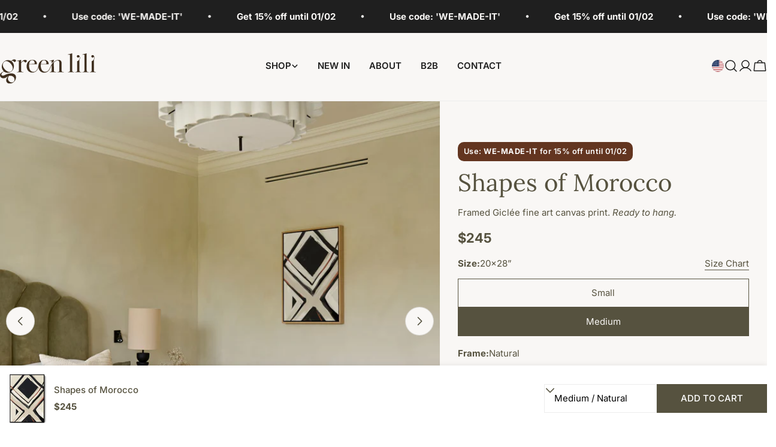

--- FILE ---
content_type: text/html; charset=utf-8
request_url: https://www.greenlili.com/en-us/products/shapes-of-morocco-art-print
body_size: 59313
content:
<!doctype html>
<html
  class="no-js"
  lang="en"
  
>
  <head>
<script src="https://sapi.negate.io/script/v/KzuwLfgfaz/D8FzsKwAA==?shop=green-lili.myshopify.com"></script>
    <meta charset="utf-8">
    <meta http-equiv="X-UA-Compatible" content="IE=edge">
    <meta name="viewport" content="width=device-width,initial-scale=1">
    <meta name="theme-color" content="">
    
    <link rel="canonical" href="https://www.greenlili.com/en-us/products/shapes-of-morocco-art-print">
    <link rel="preconnect" href="https://cdn.shopify.com" crossorigin>

    

    <script type="text/javascript">
    (function(c,l,a,r,i,t,y){
        c[a]=c[a]||function(){(c[a].q=c[a].q||[]).push(arguments)};
        t=l.createElement(r);t.async=1;t.src="https://www.clarity.ms/tag/"+i;
        y=l.getElementsByTagName(r)[0];y.parentNode.insertBefore(t,y);
    })(window, document, "clarity", "script", "sfwrjh9p3r");
    </script><link rel="icon" type="image/png" href="//www.greenlili.com/cdn/shop/files/gl-favicon.png?crop=center&height=32&v=1766086105&width=32"><link rel="preconnect" href="https://fonts.shopifycdn.com" crossorigin><title>Shapes of Morocco Framed Canvas Art | Green Lili</title>

    
      <meta name="description" content="Shapes of Morocco Framed Canvas Art • High-quality handmade frames ✓ Free Shipping ✓ Shop modern organic art at Green Lili!">
    


<meta property="og:site_name" content="Green Lili">
<meta property="og:url" content="https://www.greenlili.com/en-us/products/shapes-of-morocco-art-print">
<meta property="og:title" content="Shapes of Morocco Framed Canvas Art | Green Lili">
<meta property="og:type" content="product">
<meta property="og:description" content="Shapes of Morocco Framed Canvas Art • High-quality handmade frames ✓ Free Shipping ✓ Shop modern organic art at Green Lili!"><meta property="og:image" content="http://www.greenlili.com/cdn/shop/files/green-lili-shapes-of-morocco-1189599778.webp?v=1768017130">
  <meta property="og:image:secure_url" content="https://www.greenlili.com/cdn/shop/files/green-lili-shapes-of-morocco-1189599778.webp?v=1768017130">
  <meta property="og:image:width" content="1500">
  <meta property="og:image:height" content="1500"><meta property="og:price:amount" content="170.00">
  <meta property="og:price:currency" content="USD"><meta name="twitter:card" content="summary_large_image">
<meta name="twitter:title" content="Shapes of Morocco Framed Canvas Art | Green Lili">
<meta name="twitter:description" content="Shapes of Morocco Framed Canvas Art • High-quality handmade frames ✓ Free Shipping ✓ Shop modern organic art at Green Lili!">

<style data-shopify>
  @font-face {
  font-family: Inter;
  font-weight: 400;
  font-style: normal;
  font-display: swap;
  src: url("//www.greenlili.com/cdn/fonts/inter/inter_n4.b2a3f24c19b4de56e8871f609e73ca7f6d2e2bb9.woff2") format("woff2"),
       url("//www.greenlili.com/cdn/fonts/inter/inter_n4.af8052d517e0c9ffac7b814872cecc27ae1fa132.woff") format("woff");
}

  @font-face {
  font-family: Inter;
  font-weight: 400;
  font-style: italic;
  font-display: swap;
  src: url("//www.greenlili.com/cdn/fonts/inter/inter_i4.feae1981dda792ab80d117249d9c7e0f1017e5b3.woff2") format("woff2"),
       url("//www.greenlili.com/cdn/fonts/inter/inter_i4.62773b7113d5e5f02c71486623cf828884c85c6e.woff") format("woff");
}

  @font-face {
  font-family: Inter;
  font-weight: 700;
  font-style: normal;
  font-display: swap;
  src: url("//www.greenlili.com/cdn/fonts/inter/inter_n7.02711e6b374660cfc7915d1afc1c204e633421e4.woff2") format("woff2"),
       url("//www.greenlili.com/cdn/fonts/inter/inter_n7.6dab87426f6b8813070abd79972ceaf2f8d3b012.woff") format("woff");
}

  @font-face {
  font-family: Inter;
  font-weight: 700;
  font-style: italic;
  font-display: swap;
  src: url("//www.greenlili.com/cdn/fonts/inter/inter_i7.b377bcd4cc0f160622a22d638ae7e2cd9b86ea4c.woff2") format("woff2"),
       url("//www.greenlili.com/cdn/fonts/inter/inter_i7.7c69a6a34e3bb44fcf6f975857e13b9a9b25beb4.woff") format("woff");
}

  @font-face {
  font-family: Inter;
  font-weight: 700;
  font-style: normal;
  font-display: swap;
  src: url("//www.greenlili.com/cdn/fonts/inter/inter_n7.02711e6b374660cfc7915d1afc1c204e633421e4.woff2") format("woff2"),
       url("//www.greenlili.com/cdn/fonts/inter/inter_n7.6dab87426f6b8813070abd79972ceaf2f8d3b012.woff") format("woff");
}

  @font-face {
  font-family: Inter;
  font-weight: 700;
  font-style: italic;
  font-display: swap;
  src: url("//www.greenlili.com/cdn/fonts/inter/inter_i7.b377bcd4cc0f160622a22d638ae7e2cd9b86ea4c.woff2") format("woff2"),
       url("//www.greenlili.com/cdn/fonts/inter/inter_i7.7c69a6a34e3bb44fcf6f975857e13b9a9b25beb4.woff") format("woff");
}

  @font-face {
  font-family: Inter;
  font-weight: 500;
  font-style: normal;
  font-display: swap;
  src: url("//www.greenlili.com/cdn/fonts/inter/inter_n5.d7101d5e168594dd06f56f290dd759fba5431d97.woff2") format("woff2"),
       url("//www.greenlili.com/cdn/fonts/inter/inter_n5.5332a76bbd27da00474c136abb1ca3cbbf259068.woff") format("woff");
}

  @font-face {
  font-family: Lora;
  font-weight: 400;
  font-style: normal;
  font-display: swap;
  src: url("//www.greenlili.com/cdn/fonts/lora/lora_n4.9a60cb39eff3bfbc472bac5b3c5c4d7c878f0a8d.woff2") format("woff2"),
       url("//www.greenlili.com/cdn/fonts/lora/lora_n4.4d935d2630ceaf34d2e494106075f8d9f1257d25.woff") format("woff");
}

  @font-face {
  font-family: Lora;
  font-weight: 400;
  font-style: italic;
  font-display: swap;
  src: url("//www.greenlili.com/cdn/fonts/lora/lora_i4.a5059b22bd0a7547da84d66d2f523d17d17325d3.woff2") format("woff2"),
       url("//www.greenlili.com/cdn/fonts/lora/lora_i4.cb2d2ab46128fa7f84060d5f92cf3f49dc8181bd.woff") format("woff");
}

@font-face {
            font-family: "Avenir Next LT Pro";
            src: url('//www.greenlili.com/cdn/shop/files/AvenirNextLTPro-UltLt.woff2?v=14738450906199380586') format('woff2');font-weight: 200;font-style: normal;font-display: swap;
          }@font-face {
            font-family: "Avenir Next LT Pro";
            src: url('//www.greenlili.com/cdn/shop/files/AvenirNextLTPro-UltLtIt.woff2?v=11133763833364038220') format('woff2');font-weight: 200;font-style: italic;font-display: swap;
          }@font-face {
            font-family: "Avenir Next LT Pro";
            src: url('//www.greenlili.com/cdn/shop/files/AvenirNextLTPro-Regular.woff2?v=4735472496418520571') format('woff2');font-weight: 400;font-style: normal;font-display: swap;
          }@font-face {
            font-family: "Avenir Next LT Pro";
            src: url('//www.greenlili.com/cdn/shop/files/AvenirNextLTPro-It.woff2?v=12868563938703236920') format('woff2');font-weight: 400;font-style: italic;font-display: swap;
          }@font-face {
            font-family: "Avenir Next LT Pro";
            src: url('//www.greenlili.com/cdn/shop/files/AvenirNextLTPro-Medium.woff2?v=579118281924165940') format('woff2');font-weight: 500;font-style: normal;font-display: swap;
          }@font-face {
            font-family: "Avenir Next LT Pro";
            src: url('//www.greenlili.com/cdn/shop/files/AvenirNextLTPro-MediumIt.woff2?v=17823555473244339511') format('woff2');font-weight: 500;font-style: italic;font-display: swap;
          }@font-face {
            font-family: "Avenir Next LT Pro";
            src: url('//www.greenlili.com/cdn/shop/files/AvenirNextLTPro-Demi.woff2?v=7707098380647178495') format('woff2');font-weight: 600;font-style: normal;font-display: swap;
          }@font-face {
            font-family: "Avenir Next LT Pro";
            src: url('//www.greenlili.com/cdn/shop/files/AvenirNextLTPro-DemiIt.woff2?v=12898221716165977838') format('woff2');font-weight: 600;font-style: italic;font-display: swap;
          }@font-face {
            font-family: "Avenir Next LT Pro";
            src: url('//www.greenlili.com/cdn/shop/files/AvenirNextLTPro-Bold.woff2?v=2080743269155715715') format('woff2');font-weight: 700;font-style: normal;font-display: swap;
          }@font-face {
            font-family: "Avenir Next LT Pro";
            src: url('//www.greenlili.com/cdn/shop/files/AvenirNextLTPro-BoldIt.woff2?v=16226529638844230768') format('woff2');font-weight: 700;font-style: italic;font-display: swap;
          }@font-face {
            font-family: "Avenir Next LT Pro";
            src: url('//www.greenlili.com/cdn/shop/files/AvenirNextLTPro-Heavy.woff2?v=5775604142386742622') format('woff2');font-weight: 800;font-style: normal;font-display: swap;
          }@font-face {
            font-family: "Avenir Next LT Pro";
            src: url('//www.greenlili.com/cdn/shop/files/AvenirNextLTPro-HeavyIt.woff2?v=15867925597048276918') format('woff2');font-weight: 800;font-style: italic;font-display: swap;
          }@font-face {
            font-family: "Domaine Display";
            src: url('//www.greenlili.com/cdn/shop/files/domaine-display-regular.woff2?v=13840644914692775103') format('woff2');font-weight: 400;font-style: normal;font-display: swap;
          }@font-face {
            font-family: "Domaine Display";
            src: url('//www.greenlili.com/cdn/shop/files/domaine-display-regular-italic.woff2?v=9828466785609373015') format('woff2');font-weight: 400;font-style: italic;font-display: swap;
          }@font-face {
            font-family: "Domaine Display";
            src: url('//www.greenlili.com/cdn/shop/files/domaine-display-medium.woff2?v=17129206043265926143') format('woff2');font-weight: 500;font-style: normal;font-display: swap;
          }@font-face {
            font-family: "Domaine Display";
            src: url('//www.greenlili.com/cdn/shop/files/domaine-display-medium-italic.woff2?v=13337473110174562792') format('woff2');font-weight: 500;font-style: italic;font-display: swap;
          }@font-face {
            font-family: "Domaine Display";
            src: url('//www.greenlili.com/cdn/shop/files/domaine-display-semibold.woff2?v=8342124922412023521') format('woff2');font-weight: 600;font-style: normal;font-display: swap;
          }@font-face {
            font-family: "Domaine Display";
            src: url('//www.greenlili.com/cdn/shop/files/domaine-display-semibold-italic.woff2?v=13652746322873951209') format('woff2');font-weight: 600;font-style: italic;font-display: swap;
          }@font-face {
            font-family: "Domaine Display";
            src: url('//www.greenlili.com/cdn/shop/files/domaine-display-bold.woff2?v=2994112816531695538') format('woff2');font-weight: 700;font-style: normal;font-display: swap;
          }@font-face {
            font-family: "Domaine Display";
            src: url('//www.greenlili.com/cdn/shop/files/domaine-display-bold-italic.woff2?v=17524360309323810660') format('woff2');font-weight: 700;font-style: italic;font-display: swap;
          }@font-face {
            font-family: "Domaine Display";
            src: url('//www.greenlili.com/cdn/shop/files/domaine-display-extrabold.woff2?v=2888131853265421996') format('woff2');font-weight: 800;font-style: normal;font-display: swap;
          }@font-face {
            font-family: "Domaine Display";
            src: url('//www.greenlili.com/cdn/shop/files/domaine-display-extrabold-italic.woff2?v=13283353593243140599') format('woff2');font-weight: 800;font-style: italic;font-display: swap;
          }@font-face {
            font-family: "Domaine Display";
            src: url('//www.greenlili.com/cdn/shop/files/domaine-display-black.woff2?v=5836325409869506246') format('woff2');font-weight: 900;font-style: normal;font-display: swap;
          }@font-face {
            font-family: "Domaine Display";
            src: url('//www.greenlili.com/cdn/shop/files/domaine-display-black-italic.woff2?v=15942494121330331518') format('woff2');font-weight: 900;font-style: italic;font-display: swap;
          }@font-face {
  font-family: Inter;
  font-weight: 500;
  font-style: normal;
  font-display: swap;
  src: url("//www.greenlili.com/cdn/fonts/inter/inter_n5.d7101d5e168594dd06f56f290dd759fba5431d97.woff2") format("woff2"),
       url("//www.greenlili.com/cdn/fonts/inter/inter_n5.5332a76bbd27da00474c136abb1ca3cbbf259068.woff") format("woff");
}
@font-face {
  font-family: Inter;
  font-weight: 500;
  font-style: normal;
  font-display: swap;
  src: url("//www.greenlili.com/cdn/fonts/inter/inter_n5.d7101d5e168594dd06f56f290dd759fba5431d97.woff2") format("woff2"),
       url("//www.greenlili.com/cdn/fonts/inter/inter_n5.5332a76bbd27da00474c136abb1ca3cbbf259068.woff") format("woff");
}
@font-face {
  font-family: Inter;
  font-weight: 500;
  font-style: normal;
  font-display: swap;
  src: url("//www.greenlili.com/cdn/fonts/inter/inter_n5.d7101d5e168594dd06f56f290dd759fba5431d97.woff2") format("woff2"),
       url("//www.greenlili.com/cdn/fonts/inter/inter_n5.5332a76bbd27da00474c136abb1ca3cbbf259068.woff") format("woff");
}
@font-face {
  font-family: Inter;
  font-weight: 600;
  font-style: normal;
  font-display: swap;
  src: url("//www.greenlili.com/cdn/fonts/inter/inter_n6.771af0474a71b3797eb38f3487d6fb79d43b6877.woff2") format("woff2"),
       url("//www.greenlili.com/cdn/fonts/inter/inter_n6.88c903d8f9e157d48b73b7777d0642925bcecde7.woff") format("woff");
}


  
    :root,
.color-scheme-1 {
      --color-background: 255,255,255;
      --color-secondary-background: 255,255,255;
      --color-primary: 214,58,47;
      --color-text-heading: 86,82,63;
      --color-foreground: 86,82,63;
      --color-border: 237,237,237;
      --color-button: 86,82,63;
      --color-button-text: 255,255,255;
      --color-secondary-button: 255,255,255;
      --color-secondary-button-border: 197,194,190;
      --color-secondary-button-text: 0,0,0;
      --color-button-hover-background: 0,0,0;
      --color-button-hover-text: 255,255,255;
      --color-button-before: #333333;
      --color-field: 245,245,245;
      --color-field-text: 0,0,0;
      --color-link: 86,82,63;
      --color-link-hover: 86,82,63;
      --color-product-price-sale: 214,58,47;
      --color-foreground-lighten-60: #9a978c;
      --color-foreground-lighten-19: #dfdedb;
    }
    @media (min-width: 768px) {
      body .desktop-color-scheme-1 {
        --color-background: 255,255,255;
      --color-secondary-background: 255,255,255;
      --color-primary: 214,58,47;
      --color-text-heading: 86,82,63;
      --color-foreground: 86,82,63;
      --color-border: 237,237,237;
      --color-button: 86,82,63;
      --color-button-text: 255,255,255;
      --color-secondary-button: 255,255,255;
      --color-secondary-button-border: 197,194,190;
      --color-secondary-button-text: 0,0,0;
      --color-button-hover-background: 0,0,0;
      --color-button-hover-text: 255,255,255;
      --color-button-before: #333333;
      --color-field: 245,245,245;
      --color-field-text: 0,0,0;
      --color-link: 86,82,63;
      --color-link-hover: 86,82,63;
      --color-product-price-sale: 214,58,47;
      --color-foreground-lighten-60: #9a978c;
      --color-foreground-lighten-19: #dfdedb;
        color: rgb(var(--color-foreground));
        background-color: rgb(var(--color-background));
      }
    }
    @media (max-width: 767px) {
      body .mobile-color-scheme-1 {
        --color-background: 255,255,255;
      --color-secondary-background: 255,255,255;
      --color-primary: 214,58,47;
      --color-text-heading: 86,82,63;
      --color-foreground: 86,82,63;
      --color-border: 237,237,237;
      --color-button: 86,82,63;
      --color-button-text: 255,255,255;
      --color-secondary-button: 255,255,255;
      --color-secondary-button-border: 197,194,190;
      --color-secondary-button-text: 0,0,0;
      --color-button-hover-background: 0,0,0;
      --color-button-hover-text: 255,255,255;
      --color-button-before: #333333;
      --color-field: 245,245,245;
      --color-field-text: 0,0,0;
      --color-link: 86,82,63;
      --color-link-hover: 86,82,63;
      --color-product-price-sale: 214,58,47;
      --color-foreground-lighten-60: #9a978c;
      --color-foreground-lighten-19: #dfdedb;
        color: rgb(var(--color-foreground));
        background-color: rgb(var(--color-background));
      }
    }
  
    
.color-scheme-2 {
      --color-background: 109,76,53;
      --color-secondary-background: 246,242,238;
      --color-primary: 214,58,47;
      --color-text-heading: 255,255,255;
      --color-foreground: 255,255,255;
      --color-border: 198,191,177;
      --color-button: 246,242,238;
      --color-button-text: 0,0,0;
      --color-secondary-button: 110,51,26;
      --color-secondary-button-border: 139,92,72;
      --color-secondary-button-text: 255,255,255;
      --color-button-hover-background: 246,242,238;
      --color-button-hover-text: 0,0,0;
      --color-button-before: #ffffff;
      --color-field: 255,255,255;
      --color-field-text: 0,0,0;
      --color-link: 255,255,255;
      --color-link-hover: 255,255,255;
      --color-product-price-sale: 214,58,47;
      --color-foreground-lighten-60: #c5b7ae;
      --color-foreground-lighten-19: #896e5b;
    }
    @media (min-width: 768px) {
      body .desktop-color-scheme-2 {
        --color-background: 109,76,53;
      --color-secondary-background: 246,242,238;
      --color-primary: 214,58,47;
      --color-text-heading: 255,255,255;
      --color-foreground: 255,255,255;
      --color-border: 198,191,177;
      --color-button: 246,242,238;
      --color-button-text: 0,0,0;
      --color-secondary-button: 110,51,26;
      --color-secondary-button-border: 139,92,72;
      --color-secondary-button-text: 255,255,255;
      --color-button-hover-background: 246,242,238;
      --color-button-hover-text: 0,0,0;
      --color-button-before: #ffffff;
      --color-field: 255,255,255;
      --color-field-text: 0,0,0;
      --color-link: 255,255,255;
      --color-link-hover: 255,255,255;
      --color-product-price-sale: 214,58,47;
      --color-foreground-lighten-60: #c5b7ae;
      --color-foreground-lighten-19: #896e5b;
        color: rgb(var(--color-foreground));
        background-color: rgb(var(--color-background));
      }
    }
    @media (max-width: 767px) {
      body .mobile-color-scheme-2 {
        --color-background: 109,76,53;
      --color-secondary-background: 246,242,238;
      --color-primary: 214,58,47;
      --color-text-heading: 255,255,255;
      --color-foreground: 255,255,255;
      --color-border: 198,191,177;
      --color-button: 246,242,238;
      --color-button-text: 0,0,0;
      --color-secondary-button: 110,51,26;
      --color-secondary-button-border: 139,92,72;
      --color-secondary-button-text: 255,255,255;
      --color-button-hover-background: 246,242,238;
      --color-button-hover-text: 0,0,0;
      --color-button-before: #ffffff;
      --color-field: 255,255,255;
      --color-field-text: 0,0,0;
      --color-link: 255,255,255;
      --color-link-hover: 255,255,255;
      --color-product-price-sale: 214,58,47;
      --color-foreground-lighten-60: #c5b7ae;
      --color-foreground-lighten-19: #896e5b;
        color: rgb(var(--color-foreground));
        background-color: rgb(var(--color-background));
      }
    }
  
    
.color-scheme-3 {
      --color-background: 249,247,245;
      --color-secondary-background: 249,247,245;
      --color-primary: 86,82,63;
      --color-text-heading: 86,82,63;
      --color-foreground: 86,82,63;
      --color-border: 230,230,230;
      --color-button: 109,104,44;
      --color-button-text: 255,255,255;
      --color-secondary-button: 246,242,238;
      --color-secondary-button-border: 209,206,202;
      --color-secondary-button-text: 0,0,0;
      --color-button-hover-background: 63,47,31;
      --color-button-hover-text: 255,255,255;
      --color-button-before: #836241;
      --color-field: 255,255,255;
      --color-field-text: 0,0,0;
      --color-link: 86,82,63;
      --color-link-hover: 86,82,63;
      --color-product-price-sale: 214,58,47;
      --color-foreground-lighten-60: #979488;
      --color-foreground-lighten-19: #dad8d2;
    }
    @media (min-width: 768px) {
      body .desktop-color-scheme-3 {
        --color-background: 249,247,245;
      --color-secondary-background: 249,247,245;
      --color-primary: 86,82,63;
      --color-text-heading: 86,82,63;
      --color-foreground: 86,82,63;
      --color-border: 230,230,230;
      --color-button: 109,104,44;
      --color-button-text: 255,255,255;
      --color-secondary-button: 246,242,238;
      --color-secondary-button-border: 209,206,202;
      --color-secondary-button-text: 0,0,0;
      --color-button-hover-background: 63,47,31;
      --color-button-hover-text: 255,255,255;
      --color-button-before: #836241;
      --color-field: 255,255,255;
      --color-field-text: 0,0,0;
      --color-link: 86,82,63;
      --color-link-hover: 86,82,63;
      --color-product-price-sale: 214,58,47;
      --color-foreground-lighten-60: #979488;
      --color-foreground-lighten-19: #dad8d2;
        color: rgb(var(--color-foreground));
        background-color: rgb(var(--color-background));
      }
    }
    @media (max-width: 767px) {
      body .mobile-color-scheme-3 {
        --color-background: 249,247,245;
      --color-secondary-background: 249,247,245;
      --color-primary: 86,82,63;
      --color-text-heading: 86,82,63;
      --color-foreground: 86,82,63;
      --color-border: 230,230,230;
      --color-button: 109,104,44;
      --color-button-text: 255,255,255;
      --color-secondary-button: 246,242,238;
      --color-secondary-button-border: 209,206,202;
      --color-secondary-button-text: 0,0,0;
      --color-button-hover-background: 63,47,31;
      --color-button-hover-text: 255,255,255;
      --color-button-before: #836241;
      --color-field: 255,255,255;
      --color-field-text: 0,0,0;
      --color-link: 86,82,63;
      --color-link-hover: 86,82,63;
      --color-product-price-sale: 214,58,47;
      --color-foreground-lighten-60: #979488;
      --color-foreground-lighten-19: #dad8d2;
        color: rgb(var(--color-foreground));
        background-color: rgb(var(--color-background));
      }
    }
  
    
.color-scheme-4 {
      --color-background: 245,245,245;
      --color-secondary-background: 230,230,230;
      --color-primary: 214,58,47;
      --color-text-heading: 0,0,0;
      --color-foreground: 0,0,0;
      --color-border: 247,247,247;
      --color-button: 255,255,255;
      --color-button-text: 0,0,0;
      --color-secondary-button: 0,0,0;
      --color-secondary-button-border: 0,0,0;
      --color-secondary-button-text: 255,255,255;
      --color-button-hover-background: 0,0,0;
      --color-button-hover-text: 255,255,255;
      --color-button-before: #333333;
      --color-field: 255,255,255;
      --color-field-text: 0,0,0;
      --color-link: 0,0,0;
      --color-link-hover: 0,0,0;
      --color-product-price-sale: 214,58,47;
      --color-foreground-lighten-60: #626262;
      --color-foreground-lighten-19: #c6c6c6;
    }
    @media (min-width: 768px) {
      body .desktop-color-scheme-4 {
        --color-background: 245,245,245;
      --color-secondary-background: 230,230,230;
      --color-primary: 214,58,47;
      --color-text-heading: 0,0,0;
      --color-foreground: 0,0,0;
      --color-border: 247,247,247;
      --color-button: 255,255,255;
      --color-button-text: 0,0,0;
      --color-secondary-button: 0,0,0;
      --color-secondary-button-border: 0,0,0;
      --color-secondary-button-text: 255,255,255;
      --color-button-hover-background: 0,0,0;
      --color-button-hover-text: 255,255,255;
      --color-button-before: #333333;
      --color-field: 255,255,255;
      --color-field-text: 0,0,0;
      --color-link: 0,0,0;
      --color-link-hover: 0,0,0;
      --color-product-price-sale: 214,58,47;
      --color-foreground-lighten-60: #626262;
      --color-foreground-lighten-19: #c6c6c6;
        color: rgb(var(--color-foreground));
        background-color: rgb(var(--color-background));
      }
    }
    @media (max-width: 767px) {
      body .mobile-color-scheme-4 {
        --color-background: 245,245,245;
      --color-secondary-background: 230,230,230;
      --color-primary: 214,58,47;
      --color-text-heading: 0,0,0;
      --color-foreground: 0,0,0;
      --color-border: 247,247,247;
      --color-button: 255,255,255;
      --color-button-text: 0,0,0;
      --color-secondary-button: 0,0,0;
      --color-secondary-button-border: 0,0,0;
      --color-secondary-button-text: 255,255,255;
      --color-button-hover-background: 0,0,0;
      --color-button-hover-text: 255,255,255;
      --color-button-before: #333333;
      --color-field: 255,255,255;
      --color-field-text: 0,0,0;
      --color-link: 0,0,0;
      --color-link-hover: 0,0,0;
      --color-product-price-sale: 214,58,47;
      --color-foreground-lighten-60: #626262;
      --color-foreground-lighten-19: #c6c6c6;
        color: rgb(var(--color-foreground));
        background-color: rgb(var(--color-background));
      }
    }
  
    
.color-scheme-inverse {
      --color-background: 0,0,0;
      --color-secondary-background: 0,0,0;
      --color-primary: 214,58,47;
      --color-text-heading: 255,255,255;
      --color-foreground: 255,255,255;
      --color-border: 255,255,255;
      --color-button: 255,255,255;
      --color-button-text: 0,0,0;
      --color-secondary-button: 0,0,0;
      --color-secondary-button-border: 255,255,255;
      --color-secondary-button-text: 255,255,255;
      --color-button-hover-background: 255,255,255;
      --color-button-hover-text: 0,0,0;
      --color-button-before: #ffffff;
      --color-field: 255,255,255;
      --color-field-text: 0,0,0;
      --color-link: 255,255,255;
      --color-link-hover: 255,255,255;
      --color-product-price-sale: 214,58,47;
      --color-foreground-lighten-60: #999999;
      --color-foreground-lighten-19: #303030;
    }
    @media (min-width: 768px) {
      body .desktop-color-scheme-inverse {
        --color-background: 0,0,0;
      --color-secondary-background: 0,0,0;
      --color-primary: 214,58,47;
      --color-text-heading: 255,255,255;
      --color-foreground: 255,255,255;
      --color-border: 255,255,255;
      --color-button: 255,255,255;
      --color-button-text: 0,0,0;
      --color-secondary-button: 0,0,0;
      --color-secondary-button-border: 255,255,255;
      --color-secondary-button-text: 255,255,255;
      --color-button-hover-background: 255,255,255;
      --color-button-hover-text: 0,0,0;
      --color-button-before: #ffffff;
      --color-field: 255,255,255;
      --color-field-text: 0,0,0;
      --color-link: 255,255,255;
      --color-link-hover: 255,255,255;
      --color-product-price-sale: 214,58,47;
      --color-foreground-lighten-60: #999999;
      --color-foreground-lighten-19: #303030;
        color: rgb(var(--color-foreground));
        background-color: rgb(var(--color-background));
      }
    }
    @media (max-width: 767px) {
      body .mobile-color-scheme-inverse {
        --color-background: 0,0,0;
      --color-secondary-background: 0,0,0;
      --color-primary: 214,58,47;
      --color-text-heading: 255,255,255;
      --color-foreground: 255,255,255;
      --color-border: 255,255,255;
      --color-button: 255,255,255;
      --color-button-text: 0,0,0;
      --color-secondary-button: 0,0,0;
      --color-secondary-button-border: 255,255,255;
      --color-secondary-button-text: 255,255,255;
      --color-button-hover-background: 255,255,255;
      --color-button-hover-text: 0,0,0;
      --color-button-before: #ffffff;
      --color-field: 255,255,255;
      --color-field-text: 0,0,0;
      --color-link: 255,255,255;
      --color-link-hover: 255,255,255;
      --color-product-price-sale: 214,58,47;
      --color-foreground-lighten-60: #999999;
      --color-foreground-lighten-19: #303030;
        color: rgb(var(--color-foreground));
        background-color: rgb(var(--color-background));
      }
    }
  
    
.color-scheme-6 {
      --color-background: 213,209,182;
      --color-secondary-background: 88,44,25;
      --color-primary: 214,58,47;
      --color-text-heading: 31,31,31;
      --color-foreground: 31,31,31;
      --color-border: 246,242,238;
      --color-button: 246,242,238;
      --color-button-text: 0,0,0;
      --color-secondary-button: 88,44,25;
      --color-secondary-button-border: 255,255,255;
      --color-secondary-button-text: 255,255,255;
      --color-button-hover-background: 0,0,0;
      --color-button-hover-text: 255,255,255;
      --color-button-before: #333333;
      --color-field: 255,255,255;
      --color-field-text: 0,0,0;
      --color-link: 31,31,31;
      --color-link-hover: 31,31,31;
      --color-product-price-sale: 214,58,47;
      --color-foreground-lighten-60: #68665b;
      --color-foreground-lighten-19: #b2af99;
    }
    @media (min-width: 768px) {
      body .desktop-color-scheme-6 {
        --color-background: 213,209,182;
      --color-secondary-background: 88,44,25;
      --color-primary: 214,58,47;
      --color-text-heading: 31,31,31;
      --color-foreground: 31,31,31;
      --color-border: 246,242,238;
      --color-button: 246,242,238;
      --color-button-text: 0,0,0;
      --color-secondary-button: 88,44,25;
      --color-secondary-button-border: 255,255,255;
      --color-secondary-button-text: 255,255,255;
      --color-button-hover-background: 0,0,0;
      --color-button-hover-text: 255,255,255;
      --color-button-before: #333333;
      --color-field: 255,255,255;
      --color-field-text: 0,0,0;
      --color-link: 31,31,31;
      --color-link-hover: 31,31,31;
      --color-product-price-sale: 214,58,47;
      --color-foreground-lighten-60: #68665b;
      --color-foreground-lighten-19: #b2af99;
        color: rgb(var(--color-foreground));
        background-color: rgb(var(--color-background));
      }
    }
    @media (max-width: 767px) {
      body .mobile-color-scheme-6 {
        --color-background: 213,209,182;
      --color-secondary-background: 88,44,25;
      --color-primary: 214,58,47;
      --color-text-heading: 31,31,31;
      --color-foreground: 31,31,31;
      --color-border: 246,242,238;
      --color-button: 246,242,238;
      --color-button-text: 0,0,0;
      --color-secondary-button: 88,44,25;
      --color-secondary-button-border: 255,255,255;
      --color-secondary-button-text: 255,255,255;
      --color-button-hover-background: 0,0,0;
      --color-button-hover-text: 255,255,255;
      --color-button-before: #333333;
      --color-field: 255,255,255;
      --color-field-text: 0,0,0;
      --color-link: 31,31,31;
      --color-link-hover: 31,31,31;
      --color-product-price-sale: 214,58,47;
      --color-foreground-lighten-60: #68665b;
      --color-foreground-lighten-19: #b2af99;
        color: rgb(var(--color-foreground));
        background-color: rgb(var(--color-background));
      }
    }
  
    
.color-scheme-7 {
      --color-background: 31,31,31;
      --color-secondary-background: 31,31,31;
      --color-primary: 231,255,161;
      --color-text-heading: 249,247,245;
      --color-foreground: 249,247,245;
      --color-border: 230,230,230;
      --color-button: 255,255,255;
      --color-button-text: 0,0,0;
      --color-secondary-button: 0,0,0;
      --color-secondary-button-border: 255,255,255;
      --color-secondary-button-text: 255,255,255;
      --color-button-hover-background: 255,255,255;
      --color-button-hover-text: 0,0,0;
      --color-button-before: #ffffff;
      --color-field: 255,255,255;
      --color-field-text: 0,0,0;
      --color-link: 249,247,245;
      --color-link-hover: 249,247,245;
      --color-product-price-sale: 214,58,47;
      --color-foreground-lighten-60: #a2a19f;
      --color-foreground-lighten-19: #484848;
    }
    @media (min-width: 768px) {
      body .desktop-color-scheme-7 {
        --color-background: 31,31,31;
      --color-secondary-background: 31,31,31;
      --color-primary: 231,255,161;
      --color-text-heading: 249,247,245;
      --color-foreground: 249,247,245;
      --color-border: 230,230,230;
      --color-button: 255,255,255;
      --color-button-text: 0,0,0;
      --color-secondary-button: 0,0,0;
      --color-secondary-button-border: 255,255,255;
      --color-secondary-button-text: 255,255,255;
      --color-button-hover-background: 255,255,255;
      --color-button-hover-text: 0,0,0;
      --color-button-before: #ffffff;
      --color-field: 255,255,255;
      --color-field-text: 0,0,0;
      --color-link: 249,247,245;
      --color-link-hover: 249,247,245;
      --color-product-price-sale: 214,58,47;
      --color-foreground-lighten-60: #a2a19f;
      --color-foreground-lighten-19: #484848;
        color: rgb(var(--color-foreground));
        background-color: rgb(var(--color-background));
      }
    }
    @media (max-width: 767px) {
      body .mobile-color-scheme-7 {
        --color-background: 31,31,31;
      --color-secondary-background: 31,31,31;
      --color-primary: 231,255,161;
      --color-text-heading: 249,247,245;
      --color-foreground: 249,247,245;
      --color-border: 230,230,230;
      --color-button: 255,255,255;
      --color-button-text: 0,0,0;
      --color-secondary-button: 0,0,0;
      --color-secondary-button-border: 255,255,255;
      --color-secondary-button-text: 255,255,255;
      --color-button-hover-background: 255,255,255;
      --color-button-hover-text: 0,0,0;
      --color-button-before: #ffffff;
      --color-field: 255,255,255;
      --color-field-text: 0,0,0;
      --color-link: 249,247,245;
      --color-link-hover: 249,247,245;
      --color-product-price-sale: 214,58,47;
      --color-foreground-lighten-60: #a2a19f;
      --color-foreground-lighten-19: #484848;
        color: rgb(var(--color-foreground));
        background-color: rgb(var(--color-background));
      }
    }
  
    
.color-scheme-8 {
      --color-background: 255,255,255;
      --color-secondary-background: 255,255,255;
      --color-primary: 214,58,47;
      --color-text-heading: 255,255,255;
      --color-foreground: 255,255,255;
      --color-border: 230,230,230;
      --color-button: 99,53,32;
      --color-button-text: 255,255,255;
      --color-secondary-button: 255,255,255;
      --color-secondary-button-border: 255,255,255;
      --color-secondary-button-text: 255,255,255;
      --color-button-hover-background: 255,255,255;
      --color-button-hover-text: 0,0,0;
      --color-button-before: #ffffff;
      --color-field: 245,245,245;
      --color-field-text: 0,0,0;
      --color-link: 255,255,255;
      --color-link-hover: 255,255,255;
      --color-product-price-sale: 214,58,47;
      --color-foreground-lighten-60: #ffffff;
      --color-foreground-lighten-19: #ffffff;
    }
    @media (min-width: 768px) {
      body .desktop-color-scheme-8 {
        --color-background: 255,255,255;
      --color-secondary-background: 255,255,255;
      --color-primary: 214,58,47;
      --color-text-heading: 255,255,255;
      --color-foreground: 255,255,255;
      --color-border: 230,230,230;
      --color-button: 99,53,32;
      --color-button-text: 255,255,255;
      --color-secondary-button: 255,255,255;
      --color-secondary-button-border: 255,255,255;
      --color-secondary-button-text: 255,255,255;
      --color-button-hover-background: 255,255,255;
      --color-button-hover-text: 0,0,0;
      --color-button-before: #ffffff;
      --color-field: 245,245,245;
      --color-field-text: 0,0,0;
      --color-link: 255,255,255;
      --color-link-hover: 255,255,255;
      --color-product-price-sale: 214,58,47;
      --color-foreground-lighten-60: #ffffff;
      --color-foreground-lighten-19: #ffffff;
        color: rgb(var(--color-foreground));
        background-color: rgb(var(--color-background));
      }
    }
    @media (max-width: 767px) {
      body .mobile-color-scheme-8 {
        --color-background: 255,255,255;
      --color-secondary-background: 255,255,255;
      --color-primary: 214,58,47;
      --color-text-heading: 255,255,255;
      --color-foreground: 255,255,255;
      --color-border: 230,230,230;
      --color-button: 99,53,32;
      --color-button-text: 255,255,255;
      --color-secondary-button: 255,255,255;
      --color-secondary-button-border: 255,255,255;
      --color-secondary-button-text: 255,255,255;
      --color-button-hover-background: 255,255,255;
      --color-button-hover-text: 0,0,0;
      --color-button-before: #ffffff;
      --color-field: 245,245,245;
      --color-field-text: 0,0,0;
      --color-link: 255,255,255;
      --color-link-hover: 255,255,255;
      --color-product-price-sale: 214,58,47;
      --color-foreground-lighten-60: #ffffff;
      --color-foreground-lighten-19: #ffffff;
        color: rgb(var(--color-foreground));
        background-color: rgb(var(--color-background));
      }
    }
  
    
.color-scheme-9 {
      --color-background: 255,255,255;
      --color-secondary-background: 245,245,245;
      --color-primary: 214,58,47;
      --color-text-heading: 0,0,0;
      --color-foreground: 0,0,0;
      --color-border: 237,237,237;
      --color-button: 0,0,0;
      --color-button-text: 255,255,255;
      --color-secondary-button: 255,255,255;
      --color-secondary-button-border: 204,204,204;
      --color-secondary-button-text: 0,0,0;
      --color-button-hover-background: 0,0,0;
      --color-button-hover-text: 255,255,255;
      --color-button-before: #333333;
      --color-field: 245,245,245;
      --color-field-text: 0,0,0;
      --color-link: 0,0,0;
      --color-link-hover: 0,0,0;
      --color-product-price-sale: 214,58,47;
      --color-foreground-lighten-60: #666666;
      --color-foreground-lighten-19: #cfcfcf;
    }
    @media (min-width: 768px) {
      body .desktop-color-scheme-9 {
        --color-background: 255,255,255;
      --color-secondary-background: 245,245,245;
      --color-primary: 214,58,47;
      --color-text-heading: 0,0,0;
      --color-foreground: 0,0,0;
      --color-border: 237,237,237;
      --color-button: 0,0,0;
      --color-button-text: 255,255,255;
      --color-secondary-button: 255,255,255;
      --color-secondary-button-border: 204,204,204;
      --color-secondary-button-text: 0,0,0;
      --color-button-hover-background: 0,0,0;
      --color-button-hover-text: 255,255,255;
      --color-button-before: #333333;
      --color-field: 245,245,245;
      --color-field-text: 0,0,0;
      --color-link: 0,0,0;
      --color-link-hover: 0,0,0;
      --color-product-price-sale: 214,58,47;
      --color-foreground-lighten-60: #666666;
      --color-foreground-lighten-19: #cfcfcf;
        color: rgb(var(--color-foreground));
        background-color: rgb(var(--color-background));
      }
    }
    @media (max-width: 767px) {
      body .mobile-color-scheme-9 {
        --color-background: 255,255,255;
      --color-secondary-background: 245,245,245;
      --color-primary: 214,58,47;
      --color-text-heading: 0,0,0;
      --color-foreground: 0,0,0;
      --color-border: 237,237,237;
      --color-button: 0,0,0;
      --color-button-text: 255,255,255;
      --color-secondary-button: 255,255,255;
      --color-secondary-button-border: 204,204,204;
      --color-secondary-button-text: 0,0,0;
      --color-button-hover-background: 0,0,0;
      --color-button-hover-text: 255,255,255;
      --color-button-before: #333333;
      --color-field: 245,245,245;
      --color-field-text: 0,0,0;
      --color-link: 0,0,0;
      --color-link-hover: 0,0,0;
      --color-product-price-sale: 214,58,47;
      --color-foreground-lighten-60: #666666;
      --color-foreground-lighten-19: #cfcfcf;
        color: rgb(var(--color-foreground));
        background-color: rgb(var(--color-background));
      }
    }
  
    
.color-scheme-10 {
      --color-background: 0,0,0;
      --color-secondary-background: 0,0,0;
      --color-primary: 255,255,255;
      --color-text-heading: 255,255,255;
      --color-foreground: 255,255,255;
      --color-border: 230,230,230;
      --color-button: 255,255,255;
      --color-button-text: 0,0,0;
      --color-secondary-button: 0,0,0;
      --color-secondary-button-border: 255,255,255;
      --color-secondary-button-text: 255,255,255;
      --color-button-hover-background: 0,0,0;
      --color-button-hover-text: 255,255,255;
      --color-button-before: #333333;
      --color-field: 245,245,245;
      --color-field-text: 0,0,0;
      --color-link: 255,255,255;
      --color-link-hover: 255,255,255;
      --color-product-price-sale: 214,58,47;
      --color-foreground-lighten-60: #999999;
      --color-foreground-lighten-19: #303030;
    }
    @media (min-width: 768px) {
      body .desktop-color-scheme-10 {
        --color-background: 0,0,0;
      --color-secondary-background: 0,0,0;
      --color-primary: 255,255,255;
      --color-text-heading: 255,255,255;
      --color-foreground: 255,255,255;
      --color-border: 230,230,230;
      --color-button: 255,255,255;
      --color-button-text: 0,0,0;
      --color-secondary-button: 0,0,0;
      --color-secondary-button-border: 255,255,255;
      --color-secondary-button-text: 255,255,255;
      --color-button-hover-background: 0,0,0;
      --color-button-hover-text: 255,255,255;
      --color-button-before: #333333;
      --color-field: 245,245,245;
      --color-field-text: 0,0,0;
      --color-link: 255,255,255;
      --color-link-hover: 255,255,255;
      --color-product-price-sale: 214,58,47;
      --color-foreground-lighten-60: #999999;
      --color-foreground-lighten-19: #303030;
        color: rgb(var(--color-foreground));
        background-color: rgb(var(--color-background));
      }
    }
    @media (max-width: 767px) {
      body .mobile-color-scheme-10 {
        --color-background: 0,0,0;
      --color-secondary-background: 0,0,0;
      --color-primary: 255,255,255;
      --color-text-heading: 255,255,255;
      --color-foreground: 255,255,255;
      --color-border: 230,230,230;
      --color-button: 255,255,255;
      --color-button-text: 0,0,0;
      --color-secondary-button: 0,0,0;
      --color-secondary-button-border: 255,255,255;
      --color-secondary-button-text: 255,255,255;
      --color-button-hover-background: 0,0,0;
      --color-button-hover-text: 255,255,255;
      --color-button-before: #333333;
      --color-field: 245,245,245;
      --color-field-text: 0,0,0;
      --color-link: 255,255,255;
      --color-link-hover: 255,255,255;
      --color-product-price-sale: 214,58,47;
      --color-foreground-lighten-60: #999999;
      --color-foreground-lighten-19: #303030;
        color: rgb(var(--color-foreground));
        background-color: rgb(var(--color-background));
      }
    }
  
    
.color-scheme-11 {
      --color-background: 246,242,238;
      --color-secondary-background: 246,242,238;
      --color-primary: 214,58,47;
      --color-text-heading: 0,0,0;
      --color-foreground: 0,0,0;
      --color-border: 255,255,255;
      --color-button: 0,0,0;
      --color-button-text: 255,255,255;
      --color-secondary-button: 233,233,233;
      --color-secondary-button-border: 233,233,233;
      --color-secondary-button-text: 0,0,0;
      --color-button-hover-background: 0,0,0;
      --color-button-hover-text: 255,255,255;
      --color-button-before: #333333;
      --color-field: 246,242,238;
      --color-field-text: 0,0,0;
      --color-link: 0,0,0;
      --color-link-hover: 0,0,0;
      --color-product-price-sale: 214,58,47;
      --color-foreground-lighten-60: #62615f;
      --color-foreground-lighten-19: #c7c4c1;
    }
    @media (min-width: 768px) {
      body .desktop-color-scheme-11 {
        --color-background: 246,242,238;
      --color-secondary-background: 246,242,238;
      --color-primary: 214,58,47;
      --color-text-heading: 0,0,0;
      --color-foreground: 0,0,0;
      --color-border: 255,255,255;
      --color-button: 0,0,0;
      --color-button-text: 255,255,255;
      --color-secondary-button: 233,233,233;
      --color-secondary-button-border: 233,233,233;
      --color-secondary-button-text: 0,0,0;
      --color-button-hover-background: 0,0,0;
      --color-button-hover-text: 255,255,255;
      --color-button-before: #333333;
      --color-field: 246,242,238;
      --color-field-text: 0,0,0;
      --color-link: 0,0,0;
      --color-link-hover: 0,0,0;
      --color-product-price-sale: 214,58,47;
      --color-foreground-lighten-60: #62615f;
      --color-foreground-lighten-19: #c7c4c1;
        color: rgb(var(--color-foreground));
        background-color: rgb(var(--color-background));
      }
    }
    @media (max-width: 767px) {
      body .mobile-color-scheme-11 {
        --color-background: 246,242,238;
      --color-secondary-background: 246,242,238;
      --color-primary: 214,58,47;
      --color-text-heading: 0,0,0;
      --color-foreground: 0,0,0;
      --color-border: 255,255,255;
      --color-button: 0,0,0;
      --color-button-text: 255,255,255;
      --color-secondary-button: 233,233,233;
      --color-secondary-button-border: 233,233,233;
      --color-secondary-button-text: 0,0,0;
      --color-button-hover-background: 0,0,0;
      --color-button-hover-text: 255,255,255;
      --color-button-before: #333333;
      --color-field: 246,242,238;
      --color-field-text: 0,0,0;
      --color-link: 0,0,0;
      --color-link-hover: 0,0,0;
      --color-product-price-sale: 214,58,47;
      --color-foreground-lighten-60: #62615f;
      --color-foreground-lighten-19: #c7c4c1;
        color: rgb(var(--color-foreground));
        background-color: rgb(var(--color-background));
      }
    }
  
    
.color-scheme-89be0b67-902b-4d61-ad1b-d8abf6f02a3d {
      --color-background: 249,247,245;
      --color-secondary-background: 249,247,245;
      --color-primary: 246,242,238;
      --color-text-heading: 31,31,31;
      --color-foreground: 31,31,31;
      --color-border: 237,237,237;
      --color-button: 0,0,0;
      --color-button-text: 255,255,255;
      --color-secondary-button: 255,255,255;
      --color-secondary-button-border: 197,194,190;
      --color-secondary-button-text: 0,0,0;
      --color-button-hover-background: 0,0,0;
      --color-button-hover-text: 255,255,255;
      --color-button-before: #333333;
      --color-field: 245,245,245;
      --color-field-text: 0,0,0;
      --color-link: 31,31,31;
      --color-link-hover: 31,31,31;
      --color-product-price-sale: 214,58,47;
      --color-foreground-lighten-60: #767575;
      --color-foreground-lighten-19: #d0cecc;
    }
    @media (min-width: 768px) {
      body .desktop-color-scheme-89be0b67-902b-4d61-ad1b-d8abf6f02a3d {
        --color-background: 249,247,245;
      --color-secondary-background: 249,247,245;
      --color-primary: 246,242,238;
      --color-text-heading: 31,31,31;
      --color-foreground: 31,31,31;
      --color-border: 237,237,237;
      --color-button: 0,0,0;
      --color-button-text: 255,255,255;
      --color-secondary-button: 255,255,255;
      --color-secondary-button-border: 197,194,190;
      --color-secondary-button-text: 0,0,0;
      --color-button-hover-background: 0,0,0;
      --color-button-hover-text: 255,255,255;
      --color-button-before: #333333;
      --color-field: 245,245,245;
      --color-field-text: 0,0,0;
      --color-link: 31,31,31;
      --color-link-hover: 31,31,31;
      --color-product-price-sale: 214,58,47;
      --color-foreground-lighten-60: #767575;
      --color-foreground-lighten-19: #d0cecc;
        color: rgb(var(--color-foreground));
        background-color: rgb(var(--color-background));
      }
    }
    @media (max-width: 767px) {
      body .mobile-color-scheme-89be0b67-902b-4d61-ad1b-d8abf6f02a3d {
        --color-background: 249,247,245;
      --color-secondary-background: 249,247,245;
      --color-primary: 246,242,238;
      --color-text-heading: 31,31,31;
      --color-foreground: 31,31,31;
      --color-border: 237,237,237;
      --color-button: 0,0,0;
      --color-button-text: 255,255,255;
      --color-secondary-button: 255,255,255;
      --color-secondary-button-border: 197,194,190;
      --color-secondary-button-text: 0,0,0;
      --color-button-hover-background: 0,0,0;
      --color-button-hover-text: 255,255,255;
      --color-button-before: #333333;
      --color-field: 245,245,245;
      --color-field-text: 0,0,0;
      --color-link: 31,31,31;
      --color-link-hover: 31,31,31;
      --color-product-price-sale: 214,58,47;
      --color-foreground-lighten-60: #767575;
      --color-foreground-lighten-19: #d0cecc;
        color: rgb(var(--color-foreground));
        background-color: rgb(var(--color-background));
      }
    }
  

  body, .color-scheme-1, .color-scheme-2, .color-scheme-3, .color-scheme-4, .color-scheme-inverse, .color-scheme-6, .color-scheme-7, .color-scheme-8, .color-scheme-9, .color-scheme-10, .color-scheme-11, .color-scheme-89be0b67-902b-4d61-ad1b-d8abf6f02a3d {
    color: rgb(var(--color-foreground));
    background-color: rgb(var(--color-background));
  }

  :root {
    /* Animation variable */
    --animation-nav: .5s cubic-bezier(.6, 0, .4, 1);
    --animation-default: .5s cubic-bezier(.3, 1, .3, 1);
    --animation-fast: .3s cubic-bezier(.7, 0, .3, 1);
    --transform-origin-start: left;
    --transform-origin-end: right;
    --duration-default: 200ms;
    --duration-image: 1000ms;

    --font-body-family: Inter, sans-serif;
    --font-body-style: normal;
    --font-body-weight: 400;
    --font-body-weight-bolder: 700;
    --font-body-weight-bold: 700;
    --font-body-size: 1.5rem;
    --font-body-line-height: 1.6;

    --font-heading-family: Lora, serif;
    --font-heading-style: normal;
    --font-heading-weight: 400;
    --font-heading-letter-spacing: 0.0em;
    --font-heading-transform: none;
    --font-heading-scale: 1.0;
    --font-heading-mobile-scale: 0.7;

    --font-hd1-transform:none;

    --font-subheading-family: Inter, sans-serif;
    --font-subheading-weight: 500;
    --font-subheading-scale: 1.0;
    --font-subheading-transform: uppercase;
    --font-subheading-letter-spacing: 0.0em;

    --font-navigation-family: Inter, sans-serif;
    --font-navigation-weight: 600;
    --navigation-transform: uppercase;

    --font-button-family: Inter, sans-serif;
    --font-button-weight: 500;
    --buttons-letter-spacing: 0.0em;
    --buttons-transform: uppercase;
    --buttons-height: 4.8rem;
    --buttons-border-width: 1px;
    --inputs-border-width: 1px;

    --font-pcard-title-family: Inter, sans-serif;
    --font-pcard-title-style: normal;
    --font-pcard-title-weight: 500;
    --font-pcard-title-scale: 1.0;
    --font-pcard-title-transform: none;

    --font-h1-size: clamp(
      3.2rem,
      calc(1.559454vw + 2.003899rem),
      4.0rem
    );
    --font-h2-size: clamp(
      2.56rem,
      calc(1.247563vw + 1.603119rem),
      3.2rem
    );
    --font-h3-size: clamp(
      2.24rem,
      calc(1.091618vw + 1.402729rem),
      2.8rem
    );
    --font-h4-size: clamp(
      1.76rem,
      calc(0.8577vw + 1.102144rem),
      2.2rem
    );
    --font-hd1-size: clamp(
      4.8rem,
      calc(4.288499vw + 1.510721rem),
      7.0rem
    );
    --font-hd2-size: clamp(
      3.84rem,
      calc(3.430799vw + 1.208577rem),
      5.6rem
    );
    --font-hd3-size: clamp(
      2.88rem,
      calc(2.573099vw + 0.906433rem),
      4.2rem
    );
    --font-h5-size: calc(var(--font-heading-scale) * 1.8rem);
    --font-h6-size: calc(var(--font-heading-scale) * 1.6rem);
    --font-subheading-size: calc(var(--font-subheading-scale) * var(--font-body-size));
    --font-pcard-title-size: calc(var(--font-pcard-title-scale) * var(--font-body-size));

    --color-badge-sale: #633520;
    --color-badge-sale-text: #FFFFFF;
    --color-badge-soldout: #a5a4ab;
    --color-badge-soldout-text: #FFFFFF;
    --color-badge-hot: #caad9f;
    --color-badge-hot-text: #FFFFFF;
    --color-badge-new: #d5d1b6;
    --color-badge-new-text: #6d682c;
    --color-cart-bubble: #000000;
    --color-keyboard-focus: 11 97 205;

    --buttons-radius: 0.0rem;
    --inputs-radius: 0.0rem;
    --textareas-radius: 0.0rem;
    --blocks-radius: 0.0rem;
    --blocks-radius-mobile: 0.0rem;
    --small-blocks-radius: 0.0rem;
    --medium-blocks-radius: 0.0rem;
    --pcard-radius: 0.0rem;
    --pcard-inner-radius: 0.0rem;
    --badges-radius: 0.0rem;

    --page-width: 1410px;
    --page-width-margin: 0rem;
    --header-padding-bottom: 4rem;
    --header-padding-bottom-mobile: 3.2rem;
    --header-padding-bottom-large: 6rem;
    --header-padding-bottom-large-lg: 4rem;}

  *,
  *::before,
  *::after {
    box-sizing: inherit;
  }

  html {
    box-sizing: border-box;
    font-size: 62.5%;
    height: 100%;
  }

  body {
    min-height: 100%;
    margin: 0;
    font-family: var(--font-body-family);
    font-style: var(--font-body-style);
    font-weight: var(--font-body-weight);
    font-size: var(--font-body-size);
    line-height: var(--font-body-line-height);
    -webkit-font-smoothing: antialiased;
    -moz-osx-font-smoothing: grayscale;
    touch-action: manipulation;
    -webkit-text-size-adjust: 100%;
    font-feature-settings: normal;
  }
  @media (min-width: 1485px) {
    .swiper-controls--outside {
      --swiper-navigation-offset-x: calc((var(--swiper-navigation-size) + 2.7rem) * -1);
    }
  }
</style>

  <link rel="preload" as="font" href="//www.greenlili.com/cdn/fonts/inter/inter_n4.b2a3f24c19b4de56e8871f609e73ca7f6d2e2bb9.woff2" type="font/woff2" crossorigin>
  

  <link rel="preload" as="font" href="//www.greenlili.com/cdn/fonts/lora/lora_n4.9a60cb39eff3bfbc472bac5b3c5c4d7c878f0a8d.woff2" type="font/woff2" crossorigin>
  
<link href="//www.greenlili.com/cdn/shop/t/97/assets/vendor.css?v=94183888130352382221757252610" rel="stylesheet" type="text/css" media="all" /><link href="//www.greenlili.com/cdn/shop/t/97/assets/theme.css?v=169551313035681915181760324391" rel="stylesheet" type="text/css" media="all" /><link href="//www.greenlili.com/cdn/shop/t/97/assets/custom.css?v=122728927611402080171766091113" rel="stylesheet" type="text/css" media="all" /><script>window.performance && window.performance.mark && window.performance.mark('shopify.content_for_header.start');</script><meta name="google-site-verification" content="3b7KQ1OViR9Yww_adpCKzofLQDJF4J5RwkycqGFwBuQ">
<meta name="facebook-domain-verification" content="lbj23ah7ycqg8llbdxzx1i11kq4k5j">
<meta id="shopify-digital-wallet" name="shopify-digital-wallet" content="/22716167/digital_wallets/dialog">
<meta name="shopify-checkout-api-token" content="7b5657d2e02f8987e3fdc24206364979">
<meta id="in-context-paypal-metadata" data-shop-id="22716167" data-venmo-supported="false" data-environment="production" data-locale="en_US" data-paypal-v4="true" data-currency="USD">
<link rel="alternate" hreflang="x-default" href="https://www.greenlili.com/products/shapes-of-morocco-art-print">
<link rel="alternate" hreflang="en" href="https://www.greenlili.com/products/shapes-of-morocco-art-print">
<link rel="alternate" hreflang="en-AU" href="https://www.greenlili.com/en-au/products/shapes-of-morocco-art-print">
<link rel="alternate" hreflang="en-AT" href="https://www.greenlili.com/en-eu/products/shapes-of-morocco-art-print">
<link rel="alternate" hreflang="de-AT" href="https://www.greenlili.com/de-eu/products/shapes-of-morocco-art-print">
<link rel="alternate" hreflang="en-BE" href="https://www.greenlili.com/en-eu/products/shapes-of-morocco-art-print">
<link rel="alternate" hreflang="de-BE" href="https://www.greenlili.com/de-eu/products/shapes-of-morocco-art-print">
<link rel="alternate" hreflang="en-EE" href="https://www.greenlili.com/en-eu/products/shapes-of-morocco-art-print">
<link rel="alternate" hreflang="de-EE" href="https://www.greenlili.com/de-eu/products/shapes-of-morocco-art-print">
<link rel="alternate" hreflang="en-FI" href="https://www.greenlili.com/en-eu/products/shapes-of-morocco-art-print">
<link rel="alternate" hreflang="de-FI" href="https://www.greenlili.com/de-eu/products/shapes-of-morocco-art-print">
<link rel="alternate" hreflang="en-FR" href="https://www.greenlili.com/en-eu/products/shapes-of-morocco-art-print">
<link rel="alternate" hreflang="de-FR" href="https://www.greenlili.com/de-eu/products/shapes-of-morocco-art-print">
<link rel="alternate" hreflang="en-GR" href="https://www.greenlili.com/en-eu/products/shapes-of-morocco-art-print">
<link rel="alternate" hreflang="de-GR" href="https://www.greenlili.com/de-eu/products/shapes-of-morocco-art-print">
<link rel="alternate" hreflang="en-IT" href="https://www.greenlili.com/en-eu/products/shapes-of-morocco-art-print">
<link rel="alternate" hreflang="de-IT" href="https://www.greenlili.com/de-eu/products/shapes-of-morocco-art-print">
<link rel="alternate" hreflang="en-LV" href="https://www.greenlili.com/en-eu/products/shapes-of-morocco-art-print">
<link rel="alternate" hreflang="de-LV" href="https://www.greenlili.com/de-eu/products/shapes-of-morocco-art-print">
<link rel="alternate" hreflang="en-LT" href="https://www.greenlili.com/en-eu/products/shapes-of-morocco-art-print">
<link rel="alternate" hreflang="de-LT" href="https://www.greenlili.com/de-eu/products/shapes-of-morocco-art-print">
<link rel="alternate" hreflang="en-LU" href="https://www.greenlili.com/en-eu/products/shapes-of-morocco-art-print">
<link rel="alternate" hreflang="de-LU" href="https://www.greenlili.com/de-eu/products/shapes-of-morocco-art-print">
<link rel="alternate" hreflang="en-NL" href="https://www.greenlili.com/en-eu/products/shapes-of-morocco-art-print">
<link rel="alternate" hreflang="de-NL" href="https://www.greenlili.com/de-eu/products/shapes-of-morocco-art-print">
<link rel="alternate" hreflang="en-PT" href="https://www.greenlili.com/en-eu/products/shapes-of-morocco-art-print">
<link rel="alternate" hreflang="de-PT" href="https://www.greenlili.com/de-eu/products/shapes-of-morocco-art-print">
<link rel="alternate" hreflang="en-SK" href="https://www.greenlili.com/en-eu/products/shapes-of-morocco-art-print">
<link rel="alternate" hreflang="de-SK" href="https://www.greenlili.com/de-eu/products/shapes-of-morocco-art-print">
<link rel="alternate" hreflang="en-SI" href="https://www.greenlili.com/en-eu/products/shapes-of-morocco-art-print">
<link rel="alternate" hreflang="de-SI" href="https://www.greenlili.com/de-eu/products/shapes-of-morocco-art-print">
<link rel="alternate" hreflang="en-ES" href="https://www.greenlili.com/en-eu/products/shapes-of-morocco-art-print">
<link rel="alternate" hreflang="de-ES" href="https://www.greenlili.com/de-eu/products/shapes-of-morocco-art-print">
<link rel="alternate" hreflang="en-IE" href="https://www.greenlili.com/en-eu/products/shapes-of-morocco-art-print">
<link rel="alternate" hreflang="de-IE" href="https://www.greenlili.com/de-eu/products/shapes-of-morocco-art-print">
<link rel="alternate" hreflang="en-BG" href="https://www.greenlili.com/en-eu/products/shapes-of-morocco-art-print">
<link rel="alternate" hreflang="de-BG" href="https://www.greenlili.com/de-eu/products/shapes-of-morocco-art-print">
<link rel="alternate" hreflang="en-HR" href="https://www.greenlili.com/en-eu/products/shapes-of-morocco-art-print">
<link rel="alternate" hreflang="de-HR" href="https://www.greenlili.com/de-eu/products/shapes-of-morocco-art-print">
<link rel="alternate" hreflang="en-CZ" href="https://www.greenlili.com/en-eu/products/shapes-of-morocco-art-print">
<link rel="alternate" hreflang="de-CZ" href="https://www.greenlili.com/de-eu/products/shapes-of-morocco-art-print">
<link rel="alternate" hreflang="en-DK" href="https://www.greenlili.com/en-eu/products/shapes-of-morocco-art-print">
<link rel="alternate" hreflang="de-DK" href="https://www.greenlili.com/de-eu/products/shapes-of-morocco-art-print">
<link rel="alternate" hreflang="en-PL" href="https://www.greenlili.com/en-eu/products/shapes-of-morocco-art-print">
<link rel="alternate" hreflang="de-PL" href="https://www.greenlili.com/de-eu/products/shapes-of-morocco-art-print">
<link rel="alternate" hreflang="en-NO" href="https://www.greenlili.com/en-eu/products/shapes-of-morocco-art-print">
<link rel="alternate" hreflang="de-NO" href="https://www.greenlili.com/de-eu/products/shapes-of-morocco-art-print">
<link rel="alternate" hreflang="en-RO" href="https://www.greenlili.com/en-eu/products/shapes-of-morocco-art-print">
<link rel="alternate" hreflang="de-RO" href="https://www.greenlili.com/de-eu/products/shapes-of-morocco-art-print">
<link rel="alternate" hreflang="en-SE" href="https://www.greenlili.com/en-eu/products/shapes-of-morocco-art-print">
<link rel="alternate" hreflang="de-SE" href="https://www.greenlili.com/de-eu/products/shapes-of-morocco-art-print">
<link rel="alternate" hreflang="en-HU" href="https://www.greenlili.com/en-eu/products/shapes-of-morocco-art-print">
<link rel="alternate" hreflang="de-HU" href="https://www.greenlili.com/de-eu/products/shapes-of-morocco-art-print">
<link rel="alternate" hreflang="en-US" href="https://www.greenlili.com/en-us/products/shapes-of-morocco-art-print">
<link rel="alternate" hreflang="en-DE" href="https://www.greenlili.com/en-eu/products/shapes-of-morocco-art-print">
<link rel="alternate" hreflang="de-DE" href="https://www.greenlili.com/de-eu/products/shapes-of-morocco-art-print">
<link rel="alternate" type="application/json+oembed" href="https://www.greenlili.com/en-us/products/shapes-of-morocco-art-print.oembed">
<script async="async" src="/checkouts/internal/preloads.js?locale=en-US"></script>
<link rel="preconnect" href="https://shop.app" crossorigin="anonymous">
<script async="async" src="https://shop.app/checkouts/internal/preloads.js?locale=en-US&shop_id=22716167" crossorigin="anonymous"></script>
<script id="apple-pay-shop-capabilities" type="application/json">{"shopId":22716167,"countryCode":"GB","currencyCode":"USD","merchantCapabilities":["supports3DS"],"merchantId":"gid:\/\/shopify\/Shop\/22716167","merchantName":"Green Lili","requiredBillingContactFields":["postalAddress","email","phone"],"requiredShippingContactFields":["postalAddress","email","phone"],"shippingType":"shipping","supportedNetworks":["visa","maestro","masterCard","amex","discover","elo"],"total":{"type":"pending","label":"Green Lili","amount":"1.00"},"shopifyPaymentsEnabled":true,"supportsSubscriptions":true}</script>
<script id="shopify-features" type="application/json">{"accessToken":"7b5657d2e02f8987e3fdc24206364979","betas":["rich-media-storefront-analytics"],"domain":"www.greenlili.com","predictiveSearch":true,"shopId":22716167,"locale":"en"}</script>
<script>var Shopify = Shopify || {};
Shopify.shop = "green-lili.myshopify.com";
Shopify.locale = "en";
Shopify.currency = {"active":"USD","rate":"1.3959924"};
Shopify.country = "US";
Shopify.theme = {"name":"Green Lili Live Theme","id":184852480384,"schema_name":"Sleek","schema_version":"2.0.0","theme_store_id":2821,"role":"main"};
Shopify.theme.handle = "null";
Shopify.theme.style = {"id":null,"handle":null};
Shopify.cdnHost = "www.greenlili.com/cdn";
Shopify.routes = Shopify.routes || {};
Shopify.routes.root = "/en-us/";</script>
<script type="module">!function(o){(o.Shopify=o.Shopify||{}).modules=!0}(window);</script>
<script>!function(o){function n(){var o=[];function n(){o.push(Array.prototype.slice.apply(arguments))}return n.q=o,n}var t=o.Shopify=o.Shopify||{};t.loadFeatures=n(),t.autoloadFeatures=n()}(window);</script>
<script>
  window.ShopifyPay = window.ShopifyPay || {};
  window.ShopifyPay.apiHost = "shop.app\/pay";
  window.ShopifyPay.redirectState = null;
</script>
<script id="shop-js-analytics" type="application/json">{"pageType":"product"}</script>
<script defer="defer" async type="module" src="//www.greenlili.com/cdn/shopifycloud/shop-js/modules/v2/client.init-shop-cart-sync_BN7fPSNr.en.esm.js"></script>
<script defer="defer" async type="module" src="//www.greenlili.com/cdn/shopifycloud/shop-js/modules/v2/chunk.common_Cbph3Kss.esm.js"></script>
<script defer="defer" async type="module" src="//www.greenlili.com/cdn/shopifycloud/shop-js/modules/v2/chunk.modal_DKumMAJ1.esm.js"></script>
<script type="module">
  await import("//www.greenlili.com/cdn/shopifycloud/shop-js/modules/v2/client.init-shop-cart-sync_BN7fPSNr.en.esm.js");
await import("//www.greenlili.com/cdn/shopifycloud/shop-js/modules/v2/chunk.common_Cbph3Kss.esm.js");
await import("//www.greenlili.com/cdn/shopifycloud/shop-js/modules/v2/chunk.modal_DKumMAJ1.esm.js");

  window.Shopify.SignInWithShop?.initShopCartSync?.({"fedCMEnabled":true,"windoidEnabled":true});

</script>
<script>
  window.Shopify = window.Shopify || {};
  if (!window.Shopify.featureAssets) window.Shopify.featureAssets = {};
  window.Shopify.featureAssets['shop-js'] = {"shop-cart-sync":["modules/v2/client.shop-cart-sync_CJVUk8Jm.en.esm.js","modules/v2/chunk.common_Cbph3Kss.esm.js","modules/v2/chunk.modal_DKumMAJ1.esm.js"],"init-fed-cm":["modules/v2/client.init-fed-cm_7Fvt41F4.en.esm.js","modules/v2/chunk.common_Cbph3Kss.esm.js","modules/v2/chunk.modal_DKumMAJ1.esm.js"],"init-shop-email-lookup-coordinator":["modules/v2/client.init-shop-email-lookup-coordinator_Cc088_bR.en.esm.js","modules/v2/chunk.common_Cbph3Kss.esm.js","modules/v2/chunk.modal_DKumMAJ1.esm.js"],"init-windoid":["modules/v2/client.init-windoid_hPopwJRj.en.esm.js","modules/v2/chunk.common_Cbph3Kss.esm.js","modules/v2/chunk.modal_DKumMAJ1.esm.js"],"shop-button":["modules/v2/client.shop-button_B0jaPSNF.en.esm.js","modules/v2/chunk.common_Cbph3Kss.esm.js","modules/v2/chunk.modal_DKumMAJ1.esm.js"],"shop-cash-offers":["modules/v2/client.shop-cash-offers_DPIskqss.en.esm.js","modules/v2/chunk.common_Cbph3Kss.esm.js","modules/v2/chunk.modal_DKumMAJ1.esm.js"],"shop-toast-manager":["modules/v2/client.shop-toast-manager_CK7RT69O.en.esm.js","modules/v2/chunk.common_Cbph3Kss.esm.js","modules/v2/chunk.modal_DKumMAJ1.esm.js"],"init-shop-cart-sync":["modules/v2/client.init-shop-cart-sync_BN7fPSNr.en.esm.js","modules/v2/chunk.common_Cbph3Kss.esm.js","modules/v2/chunk.modal_DKumMAJ1.esm.js"],"init-customer-accounts-sign-up":["modules/v2/client.init-customer-accounts-sign-up_CfPf4CXf.en.esm.js","modules/v2/client.shop-login-button_DeIztwXF.en.esm.js","modules/v2/chunk.common_Cbph3Kss.esm.js","modules/v2/chunk.modal_DKumMAJ1.esm.js"],"pay-button":["modules/v2/client.pay-button_CgIwFSYN.en.esm.js","modules/v2/chunk.common_Cbph3Kss.esm.js","modules/v2/chunk.modal_DKumMAJ1.esm.js"],"init-customer-accounts":["modules/v2/client.init-customer-accounts_DQ3x16JI.en.esm.js","modules/v2/client.shop-login-button_DeIztwXF.en.esm.js","modules/v2/chunk.common_Cbph3Kss.esm.js","modules/v2/chunk.modal_DKumMAJ1.esm.js"],"avatar":["modules/v2/client.avatar_BTnouDA3.en.esm.js"],"init-shop-for-new-customer-accounts":["modules/v2/client.init-shop-for-new-customer-accounts_CsZy_esa.en.esm.js","modules/v2/client.shop-login-button_DeIztwXF.en.esm.js","modules/v2/chunk.common_Cbph3Kss.esm.js","modules/v2/chunk.modal_DKumMAJ1.esm.js"],"shop-follow-button":["modules/v2/client.shop-follow-button_BRMJjgGd.en.esm.js","modules/v2/chunk.common_Cbph3Kss.esm.js","modules/v2/chunk.modal_DKumMAJ1.esm.js"],"checkout-modal":["modules/v2/client.checkout-modal_B9Drz_yf.en.esm.js","modules/v2/chunk.common_Cbph3Kss.esm.js","modules/v2/chunk.modal_DKumMAJ1.esm.js"],"shop-login-button":["modules/v2/client.shop-login-button_DeIztwXF.en.esm.js","modules/v2/chunk.common_Cbph3Kss.esm.js","modules/v2/chunk.modal_DKumMAJ1.esm.js"],"lead-capture":["modules/v2/client.lead-capture_DXYzFM3R.en.esm.js","modules/v2/chunk.common_Cbph3Kss.esm.js","modules/v2/chunk.modal_DKumMAJ1.esm.js"],"shop-login":["modules/v2/client.shop-login_CA5pJqmO.en.esm.js","modules/v2/chunk.common_Cbph3Kss.esm.js","modules/v2/chunk.modal_DKumMAJ1.esm.js"],"payment-terms":["modules/v2/client.payment-terms_BxzfvcZJ.en.esm.js","modules/v2/chunk.common_Cbph3Kss.esm.js","modules/v2/chunk.modal_DKumMAJ1.esm.js"]};
</script>
<script>(function() {
  var isLoaded = false;
  function asyncLoad() {
    if (isLoaded) return;
    isLoaded = true;
    var urls = ["\/\/code.tidio.co\/r00dhumxbk1ah4khc5djwfdf4dnei0sn.js?shop=green-lili.myshopify.com","https:\/\/shopify.covet.pics\/covet-pics-widget-inject.js?shop=green-lili.myshopify.com"];
    for (var i = 0; i < urls.length; i++) {
      var s = document.createElement('script');
      s.type = 'text/javascript';
      s.async = true;
      s.src = urls[i];
      var x = document.getElementsByTagName('script')[0];
      x.parentNode.insertBefore(s, x);
    }
  };
  if(window.attachEvent) {
    window.attachEvent('onload', asyncLoad);
  } else {
    window.addEventListener('load', asyncLoad, false);
  }
})();</script>
<script id="__st">var __st={"a":22716167,"offset":0,"reqid":"5b594c2b-663e-4ebc-bc4c-7c496d7d62c8-1769903046","pageurl":"www.greenlili.com\/en-us\/products\/shapes-of-morocco-art-print","u":"4f9282788435","p":"product","rtyp":"product","rid":6222537851053};</script>
<script>window.ShopifyPaypalV4VisibilityTracking = true;</script>
<script id="captcha-bootstrap">!function(){'use strict';const t='contact',e='account',n='new_comment',o=[[t,t],['blogs',n],['comments',n],[t,'customer']],c=[[e,'customer_login'],[e,'guest_login'],[e,'recover_customer_password'],[e,'create_customer']],r=t=>t.map((([t,e])=>`form[action*='/${t}']:not([data-nocaptcha='true']) input[name='form_type'][value='${e}']`)).join(','),a=t=>()=>t?[...document.querySelectorAll(t)].map((t=>t.form)):[];function s(){const t=[...o],e=r(t);return a(e)}const i='password',u='form_key',d=['recaptcha-v3-token','g-recaptcha-response','h-captcha-response',i],f=()=>{try{return window.sessionStorage}catch{return}},m='__shopify_v',_=t=>t.elements[u];function p(t,e,n=!1){try{const o=window.sessionStorage,c=JSON.parse(o.getItem(e)),{data:r}=function(t){const{data:e,action:n}=t;return t[m]||n?{data:e,action:n}:{data:t,action:n}}(c);for(const[e,n]of Object.entries(r))t.elements[e]&&(t.elements[e].value=n);n&&o.removeItem(e)}catch(o){console.error('form repopulation failed',{error:o})}}const l='form_type',E='cptcha';function T(t){t.dataset[E]=!0}const w=window,h=w.document,L='Shopify',v='ce_forms',y='captcha';let A=!1;((t,e)=>{const n=(g='f06e6c50-85a8-45c8-87d0-21a2b65856fe',I='https://cdn.shopify.com/shopifycloud/storefront-forms-hcaptcha/ce_storefront_forms_captcha_hcaptcha.v1.5.2.iife.js',D={infoText:'Protected by hCaptcha',privacyText:'Privacy',termsText:'Terms'},(t,e,n)=>{const o=w[L][v],c=o.bindForm;if(c)return c(t,g,e,D).then(n);var r;o.q.push([[t,g,e,D],n]),r=I,A||(h.body.append(Object.assign(h.createElement('script'),{id:'captcha-provider',async:!0,src:r})),A=!0)});var g,I,D;w[L]=w[L]||{},w[L][v]=w[L][v]||{},w[L][v].q=[],w[L][y]=w[L][y]||{},w[L][y].protect=function(t,e){n(t,void 0,e),T(t)},Object.freeze(w[L][y]),function(t,e,n,w,h,L){const[v,y,A,g]=function(t,e,n){const i=e?o:[],u=t?c:[],d=[...i,...u],f=r(d),m=r(i),_=r(d.filter((([t,e])=>n.includes(e))));return[a(f),a(m),a(_),s()]}(w,h,L),I=t=>{const e=t.target;return e instanceof HTMLFormElement?e:e&&e.form},D=t=>v().includes(t);t.addEventListener('submit',(t=>{const e=I(t);if(!e)return;const n=D(e)&&!e.dataset.hcaptchaBound&&!e.dataset.recaptchaBound,o=_(e),c=g().includes(e)&&(!o||!o.value);(n||c)&&t.preventDefault(),c&&!n&&(function(t){try{if(!f())return;!function(t){const e=f();if(!e)return;const n=_(t);if(!n)return;const o=n.value;o&&e.removeItem(o)}(t);const e=Array.from(Array(32),(()=>Math.random().toString(36)[2])).join('');!function(t,e){_(t)||t.append(Object.assign(document.createElement('input'),{type:'hidden',name:u})),t.elements[u].value=e}(t,e),function(t,e){const n=f();if(!n)return;const o=[...t.querySelectorAll(`input[type='${i}']`)].map((({name:t})=>t)),c=[...d,...o],r={};for(const[a,s]of new FormData(t).entries())c.includes(a)||(r[a]=s);n.setItem(e,JSON.stringify({[m]:1,action:t.action,data:r}))}(t,e)}catch(e){console.error('failed to persist form',e)}}(e),e.submit())}));const S=(t,e)=>{t&&!t.dataset[E]&&(n(t,e.some((e=>e===t))),T(t))};for(const o of['focusin','change'])t.addEventListener(o,(t=>{const e=I(t);D(e)&&S(e,y())}));const B=e.get('form_key'),M=e.get(l),P=B&&M;t.addEventListener('DOMContentLoaded',(()=>{const t=y();if(P)for(const e of t)e.elements[l].value===M&&p(e,B);[...new Set([...A(),...v().filter((t=>'true'===t.dataset.shopifyCaptcha))])].forEach((e=>S(e,t)))}))}(h,new URLSearchParams(w.location.search),n,t,e,['guest_login'])})(!0,!0)}();</script>
<script integrity="sha256-4kQ18oKyAcykRKYeNunJcIwy7WH5gtpwJnB7kiuLZ1E=" data-source-attribution="shopify.loadfeatures" defer="defer" src="//www.greenlili.com/cdn/shopifycloud/storefront/assets/storefront/load_feature-a0a9edcb.js" crossorigin="anonymous"></script>
<script crossorigin="anonymous" defer="defer" src="//www.greenlili.com/cdn/shopifycloud/storefront/assets/shopify_pay/storefront-65b4c6d7.js?v=20250812"></script>
<script data-source-attribution="shopify.dynamic_checkout.dynamic.init">var Shopify=Shopify||{};Shopify.PaymentButton=Shopify.PaymentButton||{isStorefrontPortableWallets:!0,init:function(){window.Shopify.PaymentButton.init=function(){};var t=document.createElement("script");t.src="https://www.greenlili.com/cdn/shopifycloud/portable-wallets/latest/portable-wallets.en.js",t.type="module",document.head.appendChild(t)}};
</script>
<script data-source-attribution="shopify.dynamic_checkout.buyer_consent">
  function portableWalletsHideBuyerConsent(e){var t=document.getElementById("shopify-buyer-consent"),n=document.getElementById("shopify-subscription-policy-button");t&&n&&(t.classList.add("hidden"),t.setAttribute("aria-hidden","true"),n.removeEventListener("click",e))}function portableWalletsShowBuyerConsent(e){var t=document.getElementById("shopify-buyer-consent"),n=document.getElementById("shopify-subscription-policy-button");t&&n&&(t.classList.remove("hidden"),t.removeAttribute("aria-hidden"),n.addEventListener("click",e))}window.Shopify?.PaymentButton&&(window.Shopify.PaymentButton.hideBuyerConsent=portableWalletsHideBuyerConsent,window.Shopify.PaymentButton.showBuyerConsent=portableWalletsShowBuyerConsent);
</script>
<script data-source-attribution="shopify.dynamic_checkout.cart.bootstrap">document.addEventListener("DOMContentLoaded",(function(){function t(){return document.querySelector("shopify-accelerated-checkout-cart, shopify-accelerated-checkout")}if(t())Shopify.PaymentButton.init();else{new MutationObserver((function(e,n){t()&&(Shopify.PaymentButton.init(),n.disconnect())})).observe(document.body,{childList:!0,subtree:!0})}}));
</script>
<link id="shopify-accelerated-checkout-styles" rel="stylesheet" media="screen" href="https://www.greenlili.com/cdn/shopifycloud/portable-wallets/latest/accelerated-checkout-backwards-compat.css" crossorigin="anonymous">
<style id="shopify-accelerated-checkout-cart">
        #shopify-buyer-consent {
  margin-top: 1em;
  display: inline-block;
  width: 100%;
}

#shopify-buyer-consent.hidden {
  display: none;
}

#shopify-subscription-policy-button {
  background: none;
  border: none;
  padding: 0;
  text-decoration: underline;
  font-size: inherit;
  cursor: pointer;
}

#shopify-subscription-policy-button::before {
  box-shadow: none;
}

      </style>

<script>window.performance && window.performance.mark && window.performance.mark('shopify.content_for_header.end');</script>

    <script src="//www.greenlili.com/cdn/shop/t/97/assets/vendor.js?v=174038403214335522651757252610" defer="defer"></script>
    <script src="//www.greenlili.com/cdn/shop/t/97/assets/theme.js?v=15177111739609692971761204893" defer="defer"></script>
    <script src="//www.greenlili.com/cdn/shop/t/97/assets/custom.js?v=154253272795289810121757252676" defer></script><script>
      if (Shopify.designMode) {
        document.documentElement.classList.add('shopify-design-mode');
      }
    </script>
<script>
  window.FoxTheme = window.FoxTheme || {};
  document.documentElement.classList.replace('no-js', 'js');
  window.shopUrl = 'https://www.greenlili.com';
  window.FoxTheme.routes = {
    cart_add_url: '/en-us/cart/add',
    cart_change_url: '/en-us/cart/change',
    cart_update_url: '/en-us/cart/update',
    cart_url: '/en-us/cart',
    shop_url: 'https://www.greenlili.com',
    predictive_search_url: '/en-us/search/suggest',
  };

  FoxTheme.shippingCalculatorStrings = {
    error: "One or more errors occurred while retrieving the shipping rates:",
    notFound: "Sorry, we do not ship to your address.",
    oneResult: "There is one shipping rate for your address:",
    multipleResults: "There are multiple shipping rates for your address:",
  };

  FoxTheme.settings = {
    cartType: "drawer",
    moneyFormat: "${{amount}}",
    themeName: 'Sleek',
    themeVersion: '2.0.0'
  }

  FoxTheme.variantStrings = {
    addToCart: `Add to cart`,
    soldOut: `Sold out`,
    unavailable: `Unavailable`,
    unavailable_with_option: `[value] - Unavailable`,
  };

  FoxTheme.quickOrderListStrings = {
    itemsAdded: "[quantity] items added",
    itemAdded: "[quantity] item added",
    itemsRemoved: "[quantity] items removed",
    itemRemoved: "[quantity] item removed",
    viewCart: "View cart",
    each: "[money]\/ea",
    min_error: "This item has a minimum of [min]",
    max_error: "This item has a maximum of [max]",
    step_error: "You can only add this item in increments of [step]",
  };

  FoxTheme.accessibilityStrings = {
    imageAvailable: `Image [index] is now available in gallery view`,
    shareSuccess: `Copied`,
    pauseSlideshow: `Pause slideshow`,
    playSlideshow: `Play slideshow`,
    recipientFormExpanded: `Gift card recipient form expanded`,
    recipientFormCollapsed: `Gift card recipient form collapsed`,
    countrySelectorSearchCount: `[count] countries/regions found`,
  };

  FoxTheme.cartStrings = {
    error: `There was an error while updating your cart. Please try again.`,
    quantityError: `You can only add [quantity] of this item to your cart.`,
    duplicateDiscountError: `The discount code has already been applied to your cart.`,
    applyDiscountError: `The discount code cannot be applied to your cart.`,
  };
</script>

    
    





  <!-- BEGIN app block: shopify://apps/consentmo-gdpr/blocks/gdpr_cookie_consent/4fbe573f-a377-4fea-9801-3ee0858cae41 -->


<!-- END app block --><!-- BEGIN app block: shopify://apps/klaviyo-email-marketing-sms/blocks/klaviyo-onsite-embed/2632fe16-c075-4321-a88b-50b567f42507 -->












  <script async src="https://static.klaviyo.com/onsite/js/K67k76/klaviyo.js?company_id=K67k76"></script>
  <script>!function(){if(!window.klaviyo){window._klOnsite=window._klOnsite||[];try{window.klaviyo=new Proxy({},{get:function(n,i){return"push"===i?function(){var n;(n=window._klOnsite).push.apply(n,arguments)}:function(){for(var n=arguments.length,o=new Array(n),w=0;w<n;w++)o[w]=arguments[w];var t="function"==typeof o[o.length-1]?o.pop():void 0,e=new Promise((function(n){window._klOnsite.push([i].concat(o,[function(i){t&&t(i),n(i)}]))}));return e}}})}catch(n){window.klaviyo=window.klaviyo||[],window.klaviyo.push=function(){var n;(n=window._klOnsite).push.apply(n,arguments)}}}}();</script>

  
    <script id="viewed_product">
      if (item == null) {
        var _learnq = _learnq || [];

        var MetafieldReviews = null
        var MetafieldYotpoRating = null
        var MetafieldYotpoCount = null
        var MetafieldLooxRating = null
        var MetafieldLooxCount = null
        var okendoProduct = null
        var okendoProductReviewCount = null
        var okendoProductReviewAverageValue = null
        try {
          // The following fields are used for Customer Hub recently viewed in order to add reviews.
          // This information is not part of __kla_viewed. Instead, it is part of __kla_viewed_reviewed_items
          MetafieldReviews = {"rating":{"value":"5","scale_min":"1.0","scale_max":"5.0"},"rating_count":"1"};
          MetafieldYotpoRating = "5.0"
          MetafieldYotpoCount = "2"
          MetafieldLooxRating = null
          MetafieldLooxCount = null

          okendoProduct = null
          // If the okendo metafield is not legacy, it will error, which then requires the new json formatted data
          if (okendoProduct && 'error' in okendoProduct) {
            okendoProduct = null
          }
          okendoProductReviewCount = okendoProduct ? okendoProduct.reviewCount : null
          okendoProductReviewAverageValue = okendoProduct ? okendoProduct.reviewAverageValue : null
        } catch (error) {
          console.error('Error in Klaviyo onsite reviews tracking:', error);
        }

        var item = {
          Name: "Shapes of Morocco",
          ProductID: 6222537851053,
          Categories: ["Black Abstract Wall Art","Living Room Wall Art","Neutral Wall Art","Shapes \u0026 Forms","Shop All"],
          ImageURL: "https://www.greenlili.com/cdn/shop/files/green-lili-shapes-of-morocco-1189599778_grande.webp?v=1768017130",
          URL: "https://www.greenlili.com/en-us/products/shapes-of-morocco-art-print",
          Brand: "Green Lili",
          Price: "$170.00",
          Value: "170.00",
          CompareAtPrice: "$0.00"
        };
        _learnq.push(['track', 'Viewed Product', item]);
        _learnq.push(['trackViewedItem', {
          Title: item.Name,
          ItemId: item.ProductID,
          Categories: item.Categories,
          ImageUrl: item.ImageURL,
          Url: item.URL,
          Metadata: {
            Brand: item.Brand,
            Price: item.Price,
            Value: item.Value,
            CompareAtPrice: item.CompareAtPrice
          },
          metafields:{
            reviews: MetafieldReviews,
            yotpo:{
              rating: MetafieldYotpoRating,
              count: MetafieldYotpoCount,
            },
            loox:{
              rating: MetafieldLooxRating,
              count: MetafieldLooxCount,
            },
            okendo: {
              rating: okendoProductReviewAverageValue,
              count: okendoProductReviewCount,
            }
          }
        }]);
      }
    </script>
  




  <script>
    window.klaviyoReviewsProductDesignMode = false
  </script>







<!-- END app block --><link href="https://cdn.shopify.com/extensions/21278b5d-8962-4657-bb2f-ae69795e84c7/covet-instagram-feed-reviews-10/assets/covet-pics-app-block.css" rel="stylesheet" type="text/css" media="all">
<script src="https://cdn.shopify.com/extensions/019c0f34-b0c2-78b5-b4b0-899f0a45188a/consentmo-gdpr-616/assets/consentmo_cookie_consent.js" type="text/javascript" defer="defer"></script>
<script src="https://cdn.shopify.com/extensions/6da6ffdd-cf2b-4a18-80e5-578ff81399ca/klarna-on-site-messaging-33/assets/index.js" type="text/javascript" defer="defer"></script>
<link href="https://monorail-edge.shopifysvc.com" rel="dns-prefetch">
<script>(function(){if ("sendBeacon" in navigator && "performance" in window) {try {var session_token_from_headers = performance.getEntriesByType('navigation')[0].serverTiming.find(x => x.name == '_s').description;} catch {var session_token_from_headers = undefined;}var session_cookie_matches = document.cookie.match(/_shopify_s=([^;]*)/);var session_token_from_cookie = session_cookie_matches && session_cookie_matches.length === 2 ? session_cookie_matches[1] : "";var session_token = session_token_from_headers || session_token_from_cookie || "";function handle_abandonment_event(e) {var entries = performance.getEntries().filter(function(entry) {return /monorail-edge.shopifysvc.com/.test(entry.name);});if (!window.abandonment_tracked && entries.length === 0) {window.abandonment_tracked = true;var currentMs = Date.now();var navigation_start = performance.timing.navigationStart;var payload = {shop_id: 22716167,url: window.location.href,navigation_start,duration: currentMs - navigation_start,session_token,page_type: "product"};window.navigator.sendBeacon("https://monorail-edge.shopifysvc.com/v1/produce", JSON.stringify({schema_id: "online_store_buyer_site_abandonment/1.1",payload: payload,metadata: {event_created_at_ms: currentMs,event_sent_at_ms: currentMs}}));}}window.addEventListener('pagehide', handle_abandonment_event);}}());</script>
<script id="web-pixels-manager-setup">(function e(e,d,r,n,o){if(void 0===o&&(o={}),!Boolean(null===(a=null===(i=window.Shopify)||void 0===i?void 0:i.analytics)||void 0===a?void 0:a.replayQueue)){var i,a;window.Shopify=window.Shopify||{};var t=window.Shopify;t.analytics=t.analytics||{};var s=t.analytics;s.replayQueue=[],s.publish=function(e,d,r){return s.replayQueue.push([e,d,r]),!0};try{self.performance.mark("wpm:start")}catch(e){}var l=function(){var e={modern:/Edge?\/(1{2}[4-9]|1[2-9]\d|[2-9]\d{2}|\d{4,})\.\d+(\.\d+|)|Firefox\/(1{2}[4-9]|1[2-9]\d|[2-9]\d{2}|\d{4,})\.\d+(\.\d+|)|Chrom(ium|e)\/(9{2}|\d{3,})\.\d+(\.\d+|)|(Maci|X1{2}).+ Version\/(15\.\d+|(1[6-9]|[2-9]\d|\d{3,})\.\d+)([,.]\d+|)( \(\w+\)|)( Mobile\/\w+|) Safari\/|Chrome.+OPR\/(9{2}|\d{3,})\.\d+\.\d+|(CPU[ +]OS|iPhone[ +]OS|CPU[ +]iPhone|CPU IPhone OS|CPU iPad OS)[ +]+(15[._]\d+|(1[6-9]|[2-9]\d|\d{3,})[._]\d+)([._]\d+|)|Android:?[ /-](13[3-9]|1[4-9]\d|[2-9]\d{2}|\d{4,})(\.\d+|)(\.\d+|)|Android.+Firefox\/(13[5-9]|1[4-9]\d|[2-9]\d{2}|\d{4,})\.\d+(\.\d+|)|Android.+Chrom(ium|e)\/(13[3-9]|1[4-9]\d|[2-9]\d{2}|\d{4,})\.\d+(\.\d+|)|SamsungBrowser\/([2-9]\d|\d{3,})\.\d+/,legacy:/Edge?\/(1[6-9]|[2-9]\d|\d{3,})\.\d+(\.\d+|)|Firefox\/(5[4-9]|[6-9]\d|\d{3,})\.\d+(\.\d+|)|Chrom(ium|e)\/(5[1-9]|[6-9]\d|\d{3,})\.\d+(\.\d+|)([\d.]+$|.*Safari\/(?![\d.]+ Edge\/[\d.]+$))|(Maci|X1{2}).+ Version\/(10\.\d+|(1[1-9]|[2-9]\d|\d{3,})\.\d+)([,.]\d+|)( \(\w+\)|)( Mobile\/\w+|) Safari\/|Chrome.+OPR\/(3[89]|[4-9]\d|\d{3,})\.\d+\.\d+|(CPU[ +]OS|iPhone[ +]OS|CPU[ +]iPhone|CPU IPhone OS|CPU iPad OS)[ +]+(10[._]\d+|(1[1-9]|[2-9]\d|\d{3,})[._]\d+)([._]\d+|)|Android:?[ /-](13[3-9]|1[4-9]\d|[2-9]\d{2}|\d{4,})(\.\d+|)(\.\d+|)|Mobile Safari.+OPR\/([89]\d|\d{3,})\.\d+\.\d+|Android.+Firefox\/(13[5-9]|1[4-9]\d|[2-9]\d{2}|\d{4,})\.\d+(\.\d+|)|Android.+Chrom(ium|e)\/(13[3-9]|1[4-9]\d|[2-9]\d{2}|\d{4,})\.\d+(\.\d+|)|Android.+(UC? ?Browser|UCWEB|U3)[ /]?(15\.([5-9]|\d{2,})|(1[6-9]|[2-9]\d|\d{3,})\.\d+)\.\d+|SamsungBrowser\/(5\.\d+|([6-9]|\d{2,})\.\d+)|Android.+MQ{2}Browser\/(14(\.(9|\d{2,})|)|(1[5-9]|[2-9]\d|\d{3,})(\.\d+|))(\.\d+|)|K[Aa][Ii]OS\/(3\.\d+|([4-9]|\d{2,})\.\d+)(\.\d+|)/},d=e.modern,r=e.legacy,n=navigator.userAgent;return n.match(d)?"modern":n.match(r)?"legacy":"unknown"}(),u="modern"===l?"modern":"legacy",c=(null!=n?n:{modern:"",legacy:""})[u],f=function(e){return[e.baseUrl,"/wpm","/b",e.hashVersion,"modern"===e.buildTarget?"m":"l",".js"].join("")}({baseUrl:d,hashVersion:r,buildTarget:u}),m=function(e){var d=e.version,r=e.bundleTarget,n=e.surface,o=e.pageUrl,i=e.monorailEndpoint;return{emit:function(e){var a=e.status,t=e.errorMsg,s=(new Date).getTime(),l=JSON.stringify({metadata:{event_sent_at_ms:s},events:[{schema_id:"web_pixels_manager_load/3.1",payload:{version:d,bundle_target:r,page_url:o,status:a,surface:n,error_msg:t},metadata:{event_created_at_ms:s}}]});if(!i)return console&&console.warn&&console.warn("[Web Pixels Manager] No Monorail endpoint provided, skipping logging."),!1;try{return self.navigator.sendBeacon.bind(self.navigator)(i,l)}catch(e){}var u=new XMLHttpRequest;try{return u.open("POST",i,!0),u.setRequestHeader("Content-Type","text/plain"),u.send(l),!0}catch(e){return console&&console.warn&&console.warn("[Web Pixels Manager] Got an unhandled error while logging to Monorail."),!1}}}}({version:r,bundleTarget:l,surface:e.surface,pageUrl:self.location.href,monorailEndpoint:e.monorailEndpoint});try{o.browserTarget=l,function(e){var d=e.src,r=e.async,n=void 0===r||r,o=e.onload,i=e.onerror,a=e.sri,t=e.scriptDataAttributes,s=void 0===t?{}:t,l=document.createElement("script"),u=document.querySelector("head"),c=document.querySelector("body");if(l.async=n,l.src=d,a&&(l.integrity=a,l.crossOrigin="anonymous"),s)for(var f in s)if(Object.prototype.hasOwnProperty.call(s,f))try{l.dataset[f]=s[f]}catch(e){}if(o&&l.addEventListener("load",o),i&&l.addEventListener("error",i),u)u.appendChild(l);else{if(!c)throw new Error("Did not find a head or body element to append the script");c.appendChild(l)}}({src:f,async:!0,onload:function(){if(!function(){var e,d;return Boolean(null===(d=null===(e=window.Shopify)||void 0===e?void 0:e.analytics)||void 0===d?void 0:d.initialized)}()){var d=window.webPixelsManager.init(e)||void 0;if(d){var r=window.Shopify.analytics;r.replayQueue.forEach((function(e){var r=e[0],n=e[1],o=e[2];d.publishCustomEvent(r,n,o)})),r.replayQueue=[],r.publish=d.publishCustomEvent,r.visitor=d.visitor,r.initialized=!0}}},onerror:function(){return m.emit({status:"failed",errorMsg:"".concat(f," has failed to load")})},sri:function(e){var d=/^sha384-[A-Za-z0-9+/=]+$/;return"string"==typeof e&&d.test(e)}(c)?c:"",scriptDataAttributes:o}),m.emit({status:"loading"})}catch(e){m.emit({status:"failed",errorMsg:(null==e?void 0:e.message)||"Unknown error"})}}})({shopId: 22716167,storefrontBaseUrl: "https://www.greenlili.com",extensionsBaseUrl: "https://extensions.shopifycdn.com/cdn/shopifycloud/web-pixels-manager",monorailEndpoint: "https://monorail-edge.shopifysvc.com/unstable/produce_batch",surface: "storefront-renderer",enabledBetaFlags: ["2dca8a86"],webPixelsConfigList: [{"id":"2509701504","configuration":"{\"accountID\":\"K67k76\",\"webPixelConfig\":\"eyJlbmFibGVBZGRlZFRvQ2FydEV2ZW50cyI6IHRydWV9\"}","eventPayloadVersion":"v1","runtimeContext":"STRICT","scriptVersion":"524f6c1ee37bacdca7657a665bdca589","type":"APP","apiClientId":123074,"privacyPurposes":["ANALYTICS","MARKETING"],"dataSharingAdjustments":{"protectedCustomerApprovalScopes":["read_customer_address","read_customer_email","read_customer_name","read_customer_personal_data","read_customer_phone"]}},{"id":"2438594944","configuration":"{\"pixel_id\":\"184168618781006\",\"pixel_type\":\"facebook_pixel\"}","eventPayloadVersion":"v1","runtimeContext":"OPEN","scriptVersion":"ca16bc87fe92b6042fbaa3acc2fbdaa6","type":"APP","apiClientId":2329312,"privacyPurposes":["ANALYTICS","MARKETING","SALE_OF_DATA"],"dataSharingAdjustments":{"protectedCustomerApprovalScopes":["read_customer_address","read_customer_email","read_customer_name","read_customer_personal_data","read_customer_phone"]}},{"id":"978125184","configuration":"{\"config\":\"{\\\"google_tag_ids\\\":[\\\"G-TVQN895MF2\\\",\\\"GT-T9CPL8W\\\"],\\\"target_country\\\":\\\"GB\\\",\\\"gtag_events\\\":[{\\\"type\\\":\\\"search\\\",\\\"action_label\\\":\\\"G-TVQN895MF2\\\"},{\\\"type\\\":\\\"begin_checkout\\\",\\\"action_label\\\":\\\"G-TVQN895MF2\\\"},{\\\"type\\\":\\\"view_item\\\",\\\"action_label\\\":[\\\"G-TVQN895MF2\\\",\\\"MC-D9Y5GT03G1\\\"]},{\\\"type\\\":\\\"purchase\\\",\\\"action_label\\\":[\\\"G-TVQN895MF2\\\",\\\"MC-D9Y5GT03G1\\\"]},{\\\"type\\\":\\\"page_view\\\",\\\"action_label\\\":[\\\"G-TVQN895MF2\\\",\\\"MC-D9Y5GT03G1\\\"]},{\\\"type\\\":\\\"add_payment_info\\\",\\\"action_label\\\":\\\"G-TVQN895MF2\\\"},{\\\"type\\\":\\\"add_to_cart\\\",\\\"action_label\\\":\\\"G-TVQN895MF2\\\"}],\\\"enable_monitoring_mode\\\":false}\"}","eventPayloadVersion":"v1","runtimeContext":"OPEN","scriptVersion":"b2a88bafab3e21179ed38636efcd8a93","type":"APP","apiClientId":1780363,"privacyPurposes":[],"dataSharingAdjustments":{"protectedCustomerApprovalScopes":["read_customer_address","read_customer_email","read_customer_name","read_customer_personal_data","read_customer_phone"]}},{"id":"71598304","configuration":"{\"tagID\":\"2612773203010\"}","eventPayloadVersion":"v1","runtimeContext":"STRICT","scriptVersion":"18031546ee651571ed29edbe71a3550b","type":"APP","apiClientId":3009811,"privacyPurposes":["ANALYTICS","MARKETING","SALE_OF_DATA"],"dataSharingAdjustments":{"protectedCustomerApprovalScopes":["read_customer_address","read_customer_email","read_customer_name","read_customer_personal_data","read_customer_phone"]}},{"id":"11469024","configuration":"{\"myshopifyDomain\":\"green-lili.myshopify.com\"}","eventPayloadVersion":"v1","runtimeContext":"STRICT","scriptVersion":"23b97d18e2aa74363140dc29c9284e87","type":"APP","apiClientId":2775569,"privacyPurposes":["ANALYTICS","MARKETING","SALE_OF_DATA"],"dataSharingAdjustments":{"protectedCustomerApprovalScopes":["read_customer_address","read_customer_email","read_customer_name","read_customer_phone","read_customer_personal_data"]}},{"id":"shopify-app-pixel","configuration":"{}","eventPayloadVersion":"v1","runtimeContext":"STRICT","scriptVersion":"0450","apiClientId":"shopify-pixel","type":"APP","privacyPurposes":["ANALYTICS","MARKETING"]},{"id":"shopify-custom-pixel","eventPayloadVersion":"v1","runtimeContext":"LAX","scriptVersion":"0450","apiClientId":"shopify-pixel","type":"CUSTOM","privacyPurposes":["ANALYTICS","MARKETING"]}],isMerchantRequest: false,initData: {"shop":{"name":"Green Lili","paymentSettings":{"currencyCode":"GBP"},"myshopifyDomain":"green-lili.myshopify.com","countryCode":"GB","storefrontUrl":"https:\/\/www.greenlili.com\/en-us"},"customer":null,"cart":null,"checkout":null,"productVariants":[{"price":{"amount":170.0,"currencyCode":"USD"},"product":{"title":"Shapes of Morocco","vendor":"Green Lili","id":"6222537851053","untranslatedTitle":"Shapes of Morocco","url":"\/en-us\/products\/shapes-of-morocco-art-print","type":"Framed Canvas Art"},"id":"45446157533408","image":{"src":"\/\/www.greenlili.com\/cdn\/shop\/files\/green-lili-shapes-of-morocco-1189599777.jpg?v=1768017158"},"sku":"BA0154-SB","title":"Small \/ Black","untranslatedTitle":"Small \/ Black"},{"price":{"amount":170.0,"currencyCode":"USD"},"product":{"title":"Shapes of Morocco","vendor":"Green Lili","id":"6222537851053","untranslatedTitle":"Shapes of Morocco","url":"\/en-us\/products\/shapes-of-morocco-art-print","type":"Framed Canvas Art"},"id":"45446157566176","image":{"src":"\/\/www.greenlili.com\/cdn\/shop\/files\/green-lili-shapes-of-morocco-1189599782.webp?v=1768017278"},"sku":"BA0154-SN","title":"Small \/ Natural","untranslatedTitle":"Small \/ Natural"},{"price":{"amount":245.0,"currencyCode":"USD"},"product":{"title":"Shapes of Morocco","vendor":"Green Lili","id":"6222537851053","untranslatedTitle":"Shapes of Morocco","url":"\/en-us\/products\/shapes-of-morocco-art-print","type":"Framed Canvas Art"},"id":"45446157828320","image":{"src":"\/\/www.greenlili.com\/cdn\/shop\/files\/green-lili-shapes-of-morocco-1189599778.webp?v=1768017130"},"sku":"BA0154-MB","title":"Medium \/ Black","untranslatedTitle":"Medium \/ Black"},{"price":{"amount":245.0,"currencyCode":"USD"},"product":{"title":"Shapes of Morocco","vendor":"Green Lili","id":"6222537851053","untranslatedTitle":"Shapes of Morocco","url":"\/en-us\/products\/shapes-of-morocco-art-print","type":"Framed Canvas Art"},"id":"45446157861088","image":{"src":"\/\/www.greenlili.com\/cdn\/shop\/files\/green-lili-shapes-of-morocco-1189599779.jpg?v=1768017192"},"sku":"BA0154-MN","title":"Medium \/ Natural","untranslatedTitle":"Medium \/ Natural"}],"purchasingCompany":null},},"https://www.greenlili.com/cdn","1d2a099fw23dfb22ep557258f5m7a2edbae",{"modern":"","legacy":""},{"shopId":"22716167","storefrontBaseUrl":"https:\/\/www.greenlili.com","extensionBaseUrl":"https:\/\/extensions.shopifycdn.com\/cdn\/shopifycloud\/web-pixels-manager","surface":"storefront-renderer","enabledBetaFlags":"[\"2dca8a86\"]","isMerchantRequest":"false","hashVersion":"1d2a099fw23dfb22ep557258f5m7a2edbae","publish":"custom","events":"[[\"page_viewed\",{}],[\"product_viewed\",{\"productVariant\":{\"price\":{\"amount\":170.0,\"currencyCode\":\"USD\"},\"product\":{\"title\":\"Shapes of Morocco\",\"vendor\":\"Green Lili\",\"id\":\"6222537851053\",\"untranslatedTitle\":\"Shapes of Morocco\",\"url\":\"\/en-us\/products\/shapes-of-morocco-art-print\",\"type\":\"Framed Canvas Art\"},\"id\":\"45446157533408\",\"image\":{\"src\":\"\/\/www.greenlili.com\/cdn\/shop\/files\/green-lili-shapes-of-morocco-1189599777.jpg?v=1768017158\"},\"sku\":\"BA0154-SB\",\"title\":\"Small \/ Black\",\"untranslatedTitle\":\"Small \/ Black\"}}]]"});</script><script>
  window.ShopifyAnalytics = window.ShopifyAnalytics || {};
  window.ShopifyAnalytics.meta = window.ShopifyAnalytics.meta || {};
  window.ShopifyAnalytics.meta.currency = 'USD';
  var meta = {"product":{"id":6222537851053,"gid":"gid:\/\/shopify\/Product\/6222537851053","vendor":"Green Lili","type":"Framed Canvas Art","handle":"shapes-of-morocco-art-print","variants":[{"id":45446157533408,"price":17000,"name":"Shapes of Morocco - Small \/ Black","public_title":"Small \/ Black","sku":"BA0154-SB"},{"id":45446157566176,"price":17000,"name":"Shapes of Morocco - Small \/ Natural","public_title":"Small \/ Natural","sku":"BA0154-SN"},{"id":45446157828320,"price":24500,"name":"Shapes of Morocco - Medium \/ Black","public_title":"Medium \/ Black","sku":"BA0154-MB"},{"id":45446157861088,"price":24500,"name":"Shapes of Morocco - Medium \/ Natural","public_title":"Medium \/ Natural","sku":"BA0154-MN"}],"remote":false},"page":{"pageType":"product","resourceType":"product","resourceId":6222537851053,"requestId":"5b594c2b-663e-4ebc-bc4c-7c496d7d62c8-1769903046"}};
  for (var attr in meta) {
    window.ShopifyAnalytics.meta[attr] = meta[attr];
  }
</script>
<script class="analytics">
  (function () {
    var customDocumentWrite = function(content) {
      var jquery = null;

      if (window.jQuery) {
        jquery = window.jQuery;
      } else if (window.Checkout && window.Checkout.$) {
        jquery = window.Checkout.$;
      }

      if (jquery) {
        jquery('body').append(content);
      }
    };

    var hasLoggedConversion = function(token) {
      if (token) {
        return document.cookie.indexOf('loggedConversion=' + token) !== -1;
      }
      return false;
    }

    var setCookieIfConversion = function(token) {
      if (token) {
        var twoMonthsFromNow = new Date(Date.now());
        twoMonthsFromNow.setMonth(twoMonthsFromNow.getMonth() + 2);

        document.cookie = 'loggedConversion=' + token + '; expires=' + twoMonthsFromNow;
      }
    }

    var trekkie = window.ShopifyAnalytics.lib = window.trekkie = window.trekkie || [];
    if (trekkie.integrations) {
      return;
    }
    trekkie.methods = [
      'identify',
      'page',
      'ready',
      'track',
      'trackForm',
      'trackLink'
    ];
    trekkie.factory = function(method) {
      return function() {
        var args = Array.prototype.slice.call(arguments);
        args.unshift(method);
        trekkie.push(args);
        return trekkie;
      };
    };
    for (var i = 0; i < trekkie.methods.length; i++) {
      var key = trekkie.methods[i];
      trekkie[key] = trekkie.factory(key);
    }
    trekkie.load = function(config) {
      trekkie.config = config || {};
      trekkie.config.initialDocumentCookie = document.cookie;
      var first = document.getElementsByTagName('script')[0];
      var script = document.createElement('script');
      script.type = 'text/javascript';
      script.onerror = function(e) {
        var scriptFallback = document.createElement('script');
        scriptFallback.type = 'text/javascript';
        scriptFallback.onerror = function(error) {
                var Monorail = {
      produce: function produce(monorailDomain, schemaId, payload) {
        var currentMs = new Date().getTime();
        var event = {
          schema_id: schemaId,
          payload: payload,
          metadata: {
            event_created_at_ms: currentMs,
            event_sent_at_ms: currentMs
          }
        };
        return Monorail.sendRequest("https://" + monorailDomain + "/v1/produce", JSON.stringify(event));
      },
      sendRequest: function sendRequest(endpointUrl, payload) {
        // Try the sendBeacon API
        if (window && window.navigator && typeof window.navigator.sendBeacon === 'function' && typeof window.Blob === 'function' && !Monorail.isIos12()) {
          var blobData = new window.Blob([payload], {
            type: 'text/plain'
          });

          if (window.navigator.sendBeacon(endpointUrl, blobData)) {
            return true;
          } // sendBeacon was not successful

        } // XHR beacon

        var xhr = new XMLHttpRequest();

        try {
          xhr.open('POST', endpointUrl);
          xhr.setRequestHeader('Content-Type', 'text/plain');
          xhr.send(payload);
        } catch (e) {
          console.log(e);
        }

        return false;
      },
      isIos12: function isIos12() {
        return window.navigator.userAgent.lastIndexOf('iPhone; CPU iPhone OS 12_') !== -1 || window.navigator.userAgent.lastIndexOf('iPad; CPU OS 12_') !== -1;
      }
    };
    Monorail.produce('monorail-edge.shopifysvc.com',
      'trekkie_storefront_load_errors/1.1',
      {shop_id: 22716167,
      theme_id: 184852480384,
      app_name: "storefront",
      context_url: window.location.href,
      source_url: "//www.greenlili.com/cdn/s/trekkie.storefront.c59ea00e0474b293ae6629561379568a2d7c4bba.min.js"});

        };
        scriptFallback.async = true;
        scriptFallback.src = '//www.greenlili.com/cdn/s/trekkie.storefront.c59ea00e0474b293ae6629561379568a2d7c4bba.min.js';
        first.parentNode.insertBefore(scriptFallback, first);
      };
      script.async = true;
      script.src = '//www.greenlili.com/cdn/s/trekkie.storefront.c59ea00e0474b293ae6629561379568a2d7c4bba.min.js';
      first.parentNode.insertBefore(script, first);
    };
    trekkie.load(
      {"Trekkie":{"appName":"storefront","development":false,"defaultAttributes":{"shopId":22716167,"isMerchantRequest":null,"themeId":184852480384,"themeCityHash":"12926815039258649702","contentLanguage":"en","currency":"USD","eventMetadataId":"53702498-325a-4bff-b5f1-86f28533bca9"},"isServerSideCookieWritingEnabled":true,"monorailRegion":"shop_domain","enabledBetaFlags":["65f19447","b5387b81"]},"Session Attribution":{},"S2S":{"facebookCapiEnabled":true,"source":"trekkie-storefront-renderer","apiClientId":580111}}
    );

    var loaded = false;
    trekkie.ready(function() {
      if (loaded) return;
      loaded = true;

      window.ShopifyAnalytics.lib = window.trekkie;

      var originalDocumentWrite = document.write;
      document.write = customDocumentWrite;
      try { window.ShopifyAnalytics.merchantGoogleAnalytics.call(this); } catch(error) {};
      document.write = originalDocumentWrite;

      window.ShopifyAnalytics.lib.page(null,{"pageType":"product","resourceType":"product","resourceId":6222537851053,"requestId":"5b594c2b-663e-4ebc-bc4c-7c496d7d62c8-1769903046","shopifyEmitted":true});

      var match = window.location.pathname.match(/checkouts\/(.+)\/(thank_you|post_purchase)/)
      var token = match? match[1]: undefined;
      if (!hasLoggedConversion(token)) {
        setCookieIfConversion(token);
        window.ShopifyAnalytics.lib.track("Viewed Product",{"currency":"USD","variantId":45446157533408,"productId":6222537851053,"productGid":"gid:\/\/shopify\/Product\/6222537851053","name":"Shapes of Morocco - Small \/ Black","price":"170.00","sku":"BA0154-SB","brand":"Green Lili","variant":"Small \/ Black","category":"Framed Canvas Art","nonInteraction":true,"remote":false},undefined,undefined,{"shopifyEmitted":true});
      window.ShopifyAnalytics.lib.track("monorail:\/\/trekkie_storefront_viewed_product\/1.1",{"currency":"USD","variantId":45446157533408,"productId":6222537851053,"productGid":"gid:\/\/shopify\/Product\/6222537851053","name":"Shapes of Morocco - Small \/ Black","price":"170.00","sku":"BA0154-SB","brand":"Green Lili","variant":"Small \/ Black","category":"Framed Canvas Art","nonInteraction":true,"remote":false,"referer":"https:\/\/www.greenlili.com\/en-us\/products\/shapes-of-morocco-art-print"});
      }
    });


        var eventsListenerScript = document.createElement('script');
        eventsListenerScript.async = true;
        eventsListenerScript.src = "//www.greenlili.com/cdn/shopifycloud/storefront/assets/shop_events_listener-3da45d37.js";
        document.getElementsByTagName('head')[0].appendChild(eventsListenerScript);

})();</script>
<script
  defer
  src="https://www.greenlili.com/cdn/shopifycloud/perf-kit/shopify-perf-kit-3.1.0.min.js"
  data-application="storefront-renderer"
  data-shop-id="22716167"
  data-render-region="gcp-us-east1"
  data-page-type="product"
  data-theme-instance-id="184852480384"
  data-theme-name="Sleek"
  data-theme-version="2.0.0"
  data-monorail-region="shop_domain"
  data-resource-timing-sampling-rate="10"
  data-shs="true"
  data-shs-beacon="true"
  data-shs-export-with-fetch="true"
  data-shs-logs-sample-rate="1"
  data-shs-beacon-endpoint="https://www.greenlili.com/api/collect"
></script>
</head>

  <body
    class="product-template framed-canvas blocks-corner--square"
    data-initializing
  >
    
    
    

    <a class="skip-to-content-link button visually-hidden" href="#MainContent">
      Skip to content
    </a><div class="site-wrapper min-height-screen">
      <!-- BEGIN sections: header-group -->
<div id="shopify-section-sections--26005645754752__scrolling_promotion_Cjhnwh" class="shopify-section shopify-section-group-header-group"><script src="//www.greenlili.com/cdn/shop/t/97/assets/scrolling-promotion.js?v=133581774216458621671757252610" defer="defer"></script><style data-shopify>#shopify-section-sections--26005645754752__scrolling_promotion_Cjhnwh {
    --section-padding-top: 10px;
    --section-padding-bottom: 10px;
    --h-spacing: 42px;
    --v-spacing: 10px;
    --h-spacing-mobile: 24px;
    --v-spacing-mobile: 10px;
    --duration: 10.0s;
    --align-self: center
  }</style><div
  class="section section--padding color-scheme-7 section--scrolling-promotion"
  data-section-index="1"
>
  <scrolling-promotion
    data-section-type="scrolling-promotion"
    data-section-id="sections--26005645754752__scrolling_promotion_Cjhnwh"
    
      data-pause-on-hover
    
    class="scrolling-promotion scrolling-promotion--left"
  >
    <div class="promotion"><div
              class="promotion__item promotion__item-text"
              
              style="--text-opacity: 1.0;"
            ><div
                  
                  class="block promotion__item-wrap"
                >
                  <div
                    class="promotion__text text-base font-body-bolder font-normal text-normal"
                    style="letter-spacing: 0.0em;"
                  >
                    Get 15% off until 01/02
                  </div>
                </div></div><div
              class="promotion__item promotion__item-text"
              
              style="--text-opacity: 1.0;"
            ><div
                  
                  class="block promotion__item-wrap"
                >
                  <div
                    class="promotion__text text-base font-heading font-normal text-normal"
                    style="letter-spacing: 0.0em;"
                  >
                    •
                  </div>
                </div></div><div
              class="promotion__item promotion__item-text"
              
              style="--text-opacity: 1.0;"
            ><div
                  
                  class="block promotion__item-wrap"
                >
                  <div
                    class="promotion__text text-base font-body-bolder font-normal text-normal"
                    style="letter-spacing: 0.0em;"
                  >
                    Use code: 'WE-MADE-IT'
                  </div>
                </div></div><div
              class="promotion__item promotion__item-text"
              
              style="--text-opacity: 1.0;"
            ><div
                  
                  class="block promotion__item-wrap"
                >
                  <div
                    class="promotion__text text-base font-heading font-normal text-normal"
                    style="letter-spacing: 0.0em;"
                  >
                    •
                  </div>
                </div></div></div>
  </scrolling-promotion>
</div>

</div><div id="shopify-section-sections--26005645754752__header" class="shopify-section shopify-section-group-header-group header-section"><link
  rel="stylesheet"
  href="//www.greenlili.com/cdn/shop/t/97/assets/component-custom-card.css?v=68178963558480365221757252610"
  media="print"
  fetchpriority="low"
  onload="this.media='all'"
>
<script src="//www.greenlili.com/cdn/shop/t/97/assets/header.js?v=157420162464052791291757252610" defer="defer"></script><style data-shopify>
  #shopify-section-sections--26005645754752__header {
    --section-padding-top: 24px;
    --section-padding-bottom: 28px;
    --logo-width: 160px;
    --logo-width-mobile: 120px;
    --color-transparent: 255,255,255;
  }
</style>

<header
  data-section-id="sections--26005645754752__header"
  class="header section--padding grid items-center header--left-center color-scheme-89be0b67-902b-4d61-ad1b-d8abf6f02a3d header-mobile--left page-width header--show-sperator-line"
  
  
    is="sticky-header" data-sticky-type="always"
  
><div class="header__icons header__icons--left lg:justify-start z-1 lg:hidden hidden">
      <div class="header__buttons flex items-center">
        <button
          class="menu-drawer-button btn btn--inherit flex items-center justify-center lg:hidden"
          aria-controls="MenuDrawer"
          aria-label="Toggle menu"
        ><svg
  class="icon icon-hamburger icon--large"
  viewBox="0 0 21 20"
  fill="none"
  xmlns="http://www.w3.org/2000/svg"
>
  <path d="M3.76807 10.0078L17.5181 10.007" stroke="currentColor" stroke-width="1.5" stroke-linecap="round" stroke-linejoin="round"/>
  <path d="M3.76807 5.00781L17.5181 5.00699" stroke="currentColor" stroke-width="1.5" stroke-linecap="round" stroke-linejoin="round"/>
  <path d="M3.76855 15.0078L17.5186 15.007" stroke="currentColor" stroke-width="1.5" stroke-linecap="round" stroke-linejoin="round"/>
</svg>
</button>
      </div>
    </div><div class="header__logo flex justify-center z-1"><a
    href="/en-us"
    class="h3 relative flex header__logo--image"
  ><img
          srcset="//www.greenlili.com/cdn/shop/files/primary_logo_transparent_5.svg?v=1766083098&width=120 1x, //www.greenlili.com/cdn/shop/files/primary_logo_transparent_5.svg?v=1766083098&width=240 2x"
          src="//www.greenlili.com/cdn/shop/files/primary_logo_transparent_5.svg?v=1766083098&width=120"
          loading="eager"
          width="748"
          height="240"
          alt="Green Lili"
          class="logo header__logo--mobile md:hidden"
        ><img
        srcset="//www.greenlili.com/cdn/shop/files/primary_logo_transparent_5.svg?v=1766083098&width=160 1x, //www.greenlili.com/cdn/shop/files/primary_logo_transparent_5.svg?v=1766083098&width=320 2x"
        src="//www.greenlili.com/cdn/shop/files/primary_logo_transparent_5.svg?v=1766083098&width=160"
        loading="eager"
        width="748"
        height="240"
        alt="Green Lili"
        class="logo header__logo--desktop md:block hidden"
      ><img
            srcset="//www.greenlili.com/cdn/shop/files/primary_logo_white.svg?v=1766083156&width=160 1x, //www.greenlili.com/cdn/shop/files/primary_logo_white.svg?v=1766083156&width=320 2x"
            src="//www.greenlili.com/cdn/shop/files/primary_logo_white.svg?v=1766083156&width=160"
            loading="eager"
            width="748"
            height="240"
            alt="Green Lili"
            class="logo header__logo--desktop header__logo--transparent hidden md:block absolute"
          ><img
            srcset="//www.greenlili.com/cdn/shop/files/primary_logo_white.svg?v=1766083156&width=120 1x, //www.greenlili.com/cdn/shop/files/primary_logo_white.svg?v=1766083156&width=240 2x"
            src="//www.greenlili.com/cdn/shop/files/primary_logo_white.svg?v=1766083156&width=120"
            loading="eager"
            width="748"
            height="240"
            alt="Green Lili"
            class="logo header__logo--mobile header__logo--transparent md:hidden absolute"
          ></a></div><div class="header__navigation hidden lg:flex">
        <nav class="header__menu flex" role="navigation" aria-label="Primary">
  <ul class="flex flex-wrap"><li><style data-shopify>
  #Mega-menu-item-product_list_rj7mwc {
    --menu-columns: 3;
    --promotions-width: 38%;
    --promotion-columns: 4;
  }
</style>
<details
  id="Mega-menu-item-product_list_rj7mwc"
  is="details-mega"
  trigger="hover"
  level="top"
  
>
  <summary data-link="/en-us#" class="z-2 font-navigation">
    <span class="menu__item flex items-center relative">
      <span class="reversed-link flex items-center">Shop
        <svg width="12" height="12" viewBox="0 0 12 12" fill="none" xmlns="http://www.w3.org/2000/svg">
          <path d="M9.75 4.5L6 8.25L2.25 4.5" stroke="currentColor" stroke-width="1.5" stroke-linecap="round" stroke-linejoin="round"/>
        </svg>
      </span>
    </span>
  </summary>
  <div class="mega-menu v-scrollable">
    <div class="mega-menu__container">
      <div class="page-width mega-menu__wrapper"><div class="mega-menu__list"><div class="mega-menu__item">
                <ul role="list" class="grid gap-3"><li>
                      <a href="/en-us/collections/all" class="h4 reversed-link font-heading">Shop All</a>
                    </li><li>
                      <a href="/en-us/collections/new-arrivals" class="h4 reversed-link font-heading">New Arrivals</a>
                    </li><li>
                      <a href="/en-us/collections/best-sellers" class="h4 reversed-link font-heading">Best Sellers</a>
                    </li><li>
                      <a href="/en-us/collections/large-framed-canvas-wall-art" class="h4 reversed-link font-heading">Large Canvas Wall Art</a>
                    </li><li>
                      <a href="/en-us/collections/wall-art-sets" class="h4 reversed-link font-heading">Wall Art Sets</a>
                    </li></ul>
              </div><div class="mega-menu__item"><div class="mega-menu__item-wrapper"><a href="/en-us#" class="h5 mega-menu__link mega-menu__link--top font-heading">By collection</a><ul class="mega-menu__item-child"><li>
                        <a href="/en-us/collections/autumn-winter-edit" class="reversed-link mega-menu__link">A/W 2025 Edit</a>
                      </li><li>
                        <a href="/en-us/collections/abstract-wall-art" class="reversed-link mega-menu__link">Abstract Wall Art</a>
                      </li><li>
                        <a href="/en-us/collections/abstract-landscape-wall-art" class="reversed-link mega-menu__link">Landscapes &amp; Seascapes</a>
                      </li><li>
                        <a href="/en-us/collections/minimalist-wall-art" class="reversed-link mega-menu__link">Minimalist Wall Art</a>
                      </li><li>
                        <a href="/en-us/collections/shapes-and-forms" class="reversed-link mega-menu__link">Shapes &amp; Forms</a>
                      </li><li>
                        <a href="/en-us/collections/floral-botanical-wall-art" class="reversed-link mega-menu__link">Floral &amp; Botanical Wall Art</a>
                      </li></ul></div></div><div class="mega-menu__item"><div class="mega-menu__item-wrapper"><a href="/en-us#" class="h5 mega-menu__link mega-menu__link--top font-heading">By colour</a><ul class="mega-menu__item-child"><li>
                        <a href="/en-us/collections/black-abstract-wall-art" class="reversed-link mega-menu__link">Black Wall Art</a>
                      </li><li>
                        <a href="/en-us/collections/blue-wall-art" class="reversed-link mega-menu__link">Blue Wall Art</a>
                      </li><li>
                        <a href="/en-us/collections/brown-wall-art" class="reversed-link mega-menu__link">Brown Wall Art</a>
                      </li><li>
                        <a href="/en-us/collections/green-wall-art" class="reversed-link mega-menu__link">Green Wall Art</a>
                      </li><li>
                        <a href="/en-us/collections/neutral-wall-art" class="reversed-link mega-menu__link">Neutral Wall Art</a>
                      </li><li>
                        <a href="/en-us/collections/warm-earthy-wall-art" class="reversed-link mega-menu__link">Warm &amp; Earthy Wall Art</a>
                      </li></ul></div></div></div></div>
    </div>
  </div>
</details>

</li><li><a href="/en-us/collections/new-arrivals" class="menu__item flex relative z-2 font-navigation">
              <span class="reversed-link">New In</span>
            </a></li><li><a href="/en-us/pages/about-us" class="menu__item flex relative z-2 font-navigation">
              <span class="reversed-link">About</span>
            </a></li><li><a href="/en-us/pages/art-for-trade" class="menu__item flex relative z-2 font-navigation">
              <span class="reversed-link">B2B</span>
            </a></li><li><a href="/en-us/pages/contact" class="menu__item flex relative z-2 font-navigation">
              <span class="reversed-link">Contact</span>
            </a></li></ul>
</nav>

      </div><div class="header__icons header__icons--right flex justify-end z-1">
    <div class="header__buttons flex items-center justify-center">
      <button
        type="button"
        class="localization-drawer-button btn btn--inherit flex items-center justify-center"
        aria-controls="LocalizationDrawer"
        aria-expanded="false"
        
      >
        <span
          class="f-country-flags f-country-flags--US"
          style="--background-image: url(//cdn.shopify.com/static/images/flags/us.svg?width=20)"
        ></span>
      </button>
      <a
        href="/en-us/search"
        class="search-drawer-button flex items-center justify-center"
        aria-controls="SearchDrawer"
        aria-label="Search"
      ><svg
  xmlns="http://www.w3.org/2000/svg"
  class="icon icon-search icon--large"
  viewBox="0 0 24 24"
  fill="none"
>
  <path d="M10.875 18.75C15.2242 18.75 18.75 15.2242 18.75 10.875C18.75 6.52576 15.2242 3 10.875 3C6.52576 3 3 6.52576 3 10.875C3 15.2242 6.52576 18.75 10.875 18.75Z" stroke="currentColor" stroke-width="1.5" stroke-linecap="round" stroke-linejoin="round"/>
  <path d="M16.4434 16.4453L20.9997 21.0016" stroke="currentColor" stroke-width="1.5" stroke-linecap="round" stroke-linejoin="round"/>
</svg>
</a><a
          href="https://www.greenlili.com/customer_authentication/redirect?locale=en&region_country=US"
          class="account-button hidden lg:flex items-center justify-center"
        ><svg
  class="icon icon-account icon--large"
  viewBox="0 0 24 24"
  fill="none"
  xmlns="http://www.w3.org/2000/svg"
>
  <path d="M12 15C15.3137 15 18 12.3137 18 9C18 5.68629 15.3137 3 12 3C8.68629 3 6 5.68629 6 9C6 12.3137 8.68629 15 12 15Z" stroke="currentColor" stroke-width="1.5" stroke-linecap="round" stroke-linejoin="round"/>
  <path d="M2.90625 20.2508C3.82775 18.6544 5.15328 17.3287 6.74958 16.407C8.34588 15.4853 10.1567 15 12 15C13.8433 15 15.6541 15.4853 17.2504 16.407C18.8467 17.3287 20.1722 18.6544 21.0938 20.2508" stroke="currentColor" stroke-width="1.5" stroke-linecap="round" stroke-linejoin="round"/>
</svg>
<span class="visually-hidden">Log in</span>
        </a><a
        href="/en-us/cart"
        class="cart-drawer-button flex items-center justify-center relative"
        aria-controls="CartDrawer"
      ><svg
    viewBox="0 0 24 24"
    fill="none"
    stroke="currentColor"
    stroke-width="1.5"
    stroke-linecap="round"
    stroke-linejoin="round"
    class="icon icon-shopping-bag icon--large"
    xmlns="http://www.w3.org/2000/svg"
  >
    <path d="M19.575 6.75H4.425C4.24045 6.75087 4.06254 6.81891 3.92451 6.94141C3.78648 7.06391 3.69778 7.23249 3.675 7.41562L2.34375 19.4156C2.33191 19.5202 2.34221 19.6261 2.37396 19.7264C2.40572 19.8267 2.45823 19.9192 2.52808 19.9979C2.59794 20.0766 2.68357 20.1397 2.77941 20.1831C2.87525 20.2266 2.97916 20.2494 3.08438 20.25H20.9156C21.0209 20.2494 21.1248 20.2266 21.2206 20.1831C21.3164 20.1397 21.4021 20.0766 21.4719 19.9979C21.5418 19.9192 21.5943 19.8267 21.626 19.7264C21.6578 19.6261 21.6681 19.5202 21.6563 19.4156L20.325 7.41562C20.3022 7.23249 20.2135 7.06391 20.0755 6.94141C19.9375 6.81891 19.7596 6.75087 19.575 6.75V6.75Z"/>
    <path d="M8.25 6.75C8.25 5.75544 8.64509 4.80161 9.34835 4.09835C10.0516 3.39509 11.0054 3 12 3C12.9946 3 13.9484 3.39509 14.6517 4.09835C15.3549 4.80161 15.75 5.75544 15.75 6.75"/>
  </svg><span class="visually-hidden">Cart</span>
        <cart-count
          class="cart-count cart-count--absolute font-body-bolder"
          aria-label="0 items"
          
            hidden
          
        >0</cart-count>
      </a><button
          class="menu-drawer-button btn btn--inherit flex items-center justify-center lg:hidden"
          aria-controls="MenuDrawer"
          aria-expanded="false"
        ><svg
  class="icon icon-hamburger icon--large"
  viewBox="0 0 21 20"
  fill="none"
  xmlns="http://www.w3.org/2000/svg"
>
  <path d="M3.76807 10.0078L17.5181 10.007" stroke="currentColor" stroke-width="1.5" stroke-linecap="round" stroke-linejoin="round"/>
  <path d="M3.76807 5.00781L17.5181 5.00699" stroke="currentColor" stroke-width="1.5" stroke-linecap="round" stroke-linejoin="round"/>
  <path d="M3.76855 15.0078L17.5186 15.007" stroke="currentColor" stroke-width="1.5" stroke-linecap="round" stroke-linejoin="round"/>
</svg>
</button></div>
  </div>
</header>
<div class="fixed-overlay z-10"></div><style data-shopify>
  #MenuDrawer {
    --logo-width: 160px;
    --logo-width-mobile: 120px;
  }
</style>
<menu-drawer id="MenuDrawer" class="menu-drawer drawer drawer--left" hidden>
  <div class="fixed-overlay" aria-controls="MenuDrawer"></div>
  <div class="drawer__inner flex flex-col w-full h-full overflow-hidden">
    <div class="drawer__header menu-drawer__header flex items-center justify-between">
      <a
        href="/en-us"
        class="h3 relative flex header__logo--image"
      ><img
            srcset="//www.greenlili.com/cdn/shop/files/primary_logo_transparent_5.svg?v=1766083098&width=120 1x, //www.greenlili.com/cdn/shop/files/primary_logo_transparent_5.svg?v=1766083098&width=240 2x"
            src="//www.greenlili.com/cdn/shop/files/primary_logo_transparent_5.svg?v=1766083098&width=120"
            loading="eager"
            width="748"
            height="240"
            alt="Green Lili"
          ></a>
      <button class="drawer__close btn btn--inherit" aria-controls="MenuDrawer"><svg
  xmlns="http://www.w3.org/2000/svg"
  aria-hidden="true"
  focusable="false"
  class="icon icon-close icon--large"
  fill="none"
  viewBox="0 0 24 24"
>
  <path d="M18.75 5.13496L5.25 18.8544" stroke="currentColor" stroke-width="1.5" stroke-linecap="round" stroke-linejoin="round"/>
  <path d="M18.75 18.8544L5.25 5.13496" stroke="currentColor" stroke-width="1.5" stroke-linecap="round" stroke-linejoin="round"/>
</svg>
</button>
    </div>
    <div class="drawer__content menu-drawer__content flex-grow flex flex-col h-full w-full">
      <nav class="overflow-hidden flex-grow" role="navigation">
        <ul class="menu-drawer__menus v-scrollable relative w-full h-full" data-parent><li class="menu-drawer__item"><a href="/en-us/collections/new-arrivals" class="menu-drawer__item-link flex items-center justify-between">New In</a></li><li class="menu-drawer__item"><a href="/en-us/collections/best-sellers" class="menu-drawer__item-link flex items-center justify-between">Best Sellers</a></li><li class="menu-drawer__item"><a href="/en-us/collections/large-framed-canvas-wall-art" class="menu-drawer__item-link flex items-center justify-between">Large Canvas Wall Art</a></li><li class="menu-drawer__item"><a href="/en-us/collections/wall-art-sets" class="menu-drawer__item-link flex items-center justify-between">Wall Art Sets</a></li><li class="menu-drawer__item"><details is="menu-drawer-details" level="top">
  <summary class="menu-drawer__item-link flex items-center justify-between">
    <span>By Collection</span><svg
  class="icon icon-arrow icon--medium"
  viewBox="0 0 20 20"
  fill="none"
  xmlns="http://www.w3.org/2000/svg"
>
  <path d="M7.5 3.74121L13.75 9.99121L7.5 16.2412" stroke="currentColor" stroke-width="1.5" stroke-linecap="round" stroke-linejoin="round"/>
</svg>
</summary>
  <div class="menu-drawer__submenu absolute z-1 flex flex-col w-full h-full" data-parent>
    <button type="button" class="menu-drawer__item-back-link font-navigation flex items-center gap-2 w-full"><svg
  class="icon icon-arrow icon--small"
  viewBox="0 0 20 20"
  fill="none"
  xmlns="http://www.w3.org/2000/svg"
>
  <path d="M7.5 3.74121L13.75 9.99121L7.5 16.2412" stroke="currentColor" stroke-width="1.5" stroke-linecap="round" stroke-linejoin="round"/>
</svg>
By Collection
    </button>
    <ul class="flex flex-col h-full v-scrollable" data-parent role="list"><li class="menu-drawer__item" level="child"><a
              href="/en-us/collections/all"
              class="menu-drawer__item-link flex items-center justify-between"
            >Shop All</a></li><li class="menu-drawer__item" level="child"><a
              href="/en-us/collections/autumn-winter-edit"
              class="menu-drawer__item-link flex items-center justify-between"
            >A/W 25 Edit</a></li><li class="menu-drawer__item" level="child"><a
              href="/en-us/collections/abstract-landscape-wall-art"
              class="menu-drawer__item-link flex items-center justify-between"
            >Landscapes & Seascapes</a></li><li class="menu-drawer__item" level="child"><a
              href="/en-us/collections/minimalist-wall-art"
              class="menu-drawer__item-link flex items-center justify-between"
            >Minimalist Wall Art</a></li><li class="menu-drawer__item" level="child"><a
              href="/en-us/collections/shapes-and-forms"
              class="menu-drawer__item-link flex items-center justify-between"
            >Shapes & Forms</a></li><li class="menu-drawer__item" level="child"><a
              href="/en-us/collections/floral-botanical-wall-art"
              class="menu-drawer__item-link flex items-center justify-between"
            >Floral & Botanical Wall Art</a></li></ul>
  </div>
</details>
</li><li class="menu-drawer__item"><details is="menu-drawer-details" level="top">
  <summary class="menu-drawer__item-link flex items-center justify-between">
    <span>By Colour</span><svg
  class="icon icon-arrow icon--medium"
  viewBox="0 0 20 20"
  fill="none"
  xmlns="http://www.w3.org/2000/svg"
>
  <path d="M7.5 3.74121L13.75 9.99121L7.5 16.2412" stroke="currentColor" stroke-width="1.5" stroke-linecap="round" stroke-linejoin="round"/>
</svg>
</summary>
  <div class="menu-drawer__submenu absolute z-1 flex flex-col w-full h-full" data-parent>
    <button type="button" class="menu-drawer__item-back-link font-navigation flex items-center gap-2 w-full"><svg
  class="icon icon-arrow icon--small"
  viewBox="0 0 20 20"
  fill="none"
  xmlns="http://www.w3.org/2000/svg"
>
  <path d="M7.5 3.74121L13.75 9.99121L7.5 16.2412" stroke="currentColor" stroke-width="1.5" stroke-linecap="round" stroke-linejoin="round"/>
</svg>
By Colour
    </button>
    <ul class="flex flex-col h-full v-scrollable" data-parent role="list"><li class="menu-drawer__item" level="child"><a
              href="/en-us/collections/black-abstract-wall-art"
              class="menu-drawer__item-link flex items-center justify-between"
            >Black Wall Art</a></li><li class="menu-drawer__item" level="child"><a
              href="/en-us/collections/blue-wall-art"
              class="menu-drawer__item-link flex items-center justify-between"
            >Blue Wall Art</a></li><li class="menu-drawer__item" level="child"><a
              href="/en-us/collections/brown-wall-art"
              class="menu-drawer__item-link flex items-center justify-between"
            >Brown Wall Art</a></li><li class="menu-drawer__item" level="child"><a
              href="/en-us/collections/green-wall-art"
              class="menu-drawer__item-link flex items-center justify-between"
            >Green Wall Art</a></li><li class="menu-drawer__item" level="child"><a
              href="/en-us/collections/neutral-wall-art"
              class="menu-drawer__item-link flex items-center justify-between"
            >Neutral Wall Art</a></li><li class="menu-drawer__item" level="child"><a
              href="/en-us/collections/warm-earthy-wall-art"
              class="menu-drawer__item-link flex items-center justify-between"
            >Warm & Earthy Wall Art</a></li></ul>
  </div>
</details>
</li><li class="menu-drawer__item"><a href="/en-us/pages/art-for-trade" class="menu-drawer__item-link flex items-center justify-between">B2B / Trade</a></li><li class="menu-drawer__item"><a href="/en-us/pages/about-us" class="menu-drawer__item-link flex items-center justify-between">About Us</a></li><li class="menu-drawer__item"><a href="/en-us/pages/contact" class="menu-drawer__item-link flex items-center justify-between">Contact</a></li></ul>
      </nav>
      <div class="drawer__footer menu-drawer__footer flex justify-center flex-col gap-y-5">
        <div class="grid gap-3"><div class="menu-drawer__localization-form flex justify-center flex-wrap gap-x-6 gap-y-4">

</div><a
              href="https://www.greenlili.com/customer_authentication/redirect?locale=en&region_country=US"
              class="account-button btn btn--primary"
            >
              <span>Log in</span>
            </a></div><div class="menu-drawer__social-icons">
            
<ul class="list-unstyled flex gap-x-4 gap-y-2 items-center socials justify-center" role="list"><li class="social__item inline-flex">
      <a href="https://www.facebook.com/greenliliart" class="social__link inline-flex"><svg
  aria-hidden="true"
  focusable="false"
  role="presentation"
  class="icon icon-facebook icon--large"
  viewBox="0 0 24 24"
  xmlns="http://www.w3.org/2000/svg"
>
  <path fill-rule="evenodd" clip-rule="evenodd" d="M4 12.4972C4 16.6986 7.06844 20.1919 11.081 20.9L11.1284 20.8621C11.1126 20.8591 11.0968 20.856 11.081 20.8528V14.8575H8.9567V12.4972H11.081V10.6089C11.081 8.48464 12.45 7.30447 14.3855 7.30447C14.9992 7.30447 15.6601 7.39888 16.2737 7.4933V9.6648H15.188C14.1494 9.6648 13.9134 10.1841 13.9134 10.845V12.4972H16.1793L15.8017 14.8575H13.9134V20.8528C13.8976 20.856 13.8818 20.8591 13.866 20.8621L13.9134 20.9C17.926 20.1919 20.9944 16.6986 20.9944 12.4972C20.9944 7.82374 17.1707 4 12.4972 4C7.82374 4 4 7.82374 4 12.4972Z" fill="currentColor"/>
</svg>
<span class="visually-hidden">Facebook</span>
      </a>
    </li><li class="social__item inline-flex">
      <a href="https://www.instagram.com/greenliliart" class="social__link inline-flex"><svg
  aria-hidden="true"
  focusable="false"
  role="presentation"
  class="icon icon-instagram icon--large"
  viewBox="0 0 24 24"
  xmlns="http://www.w3.org/2000/svg"
>
  <path d="M11.7255 3C9.35597 3 9.0586 3.01036 8.12796 3.05271C7.19914 3.09525 6.56515 3.2423 6.0104 3.45806C5.43656 3.68091 4.9498 3.97902 4.46485 4.46416C3.97953 4.94913 3.68144 5.43591 3.45787 6.00958C3.24157 6.56453 3.09434 7.19872 3.05253 8.12721C3.01091 9.05788 3 9.35544 3 11.725C3 14.0946 3.01054 14.391 3.05271 15.3217C3.09543 16.2506 3.24248 16.8846 3.45805 17.4393C3.68107 18.0132 3.97917 18.5 4.4643 18.9849C4.94907 19.4703 5.43584 19.7691 6.00931 19.9919C6.56442 20.2077 7.1986 20.3548 8.12724 20.3973C9.05787 20.4396 9.35506 20.45 11.7244 20.45C14.094 20.45 14.3905 20.4396 15.3211 20.3973C16.25 20.3548 16.8847 20.2077 17.4398 19.9919C18.0135 19.7691 18.4995 19.4703 18.9843 18.9849C19.4696 18.5 19.7677 18.0132 19.9912 17.4395C20.2057 16.8846 20.353 16.2504 20.3966 15.3219C20.4384 14.3912 20.4493 14.0946 20.4493 11.725C20.4493 9.35544 20.4384 9.05806 20.3966 8.12739C20.353 7.19854 20.2057 6.56453 19.9912 6.00976C19.7677 5.43591 19.4696 4.94913 18.9843 4.46416C18.4989 3.97884 18.0136 3.68073 17.4393 3.45806C16.8831 3.2423 16.2487 3.09525 15.3199 3.05271C14.3892 3.01036 14.093 3 11.7227 3H11.7255ZM10.9428 4.57232C11.1751 4.57195 11.4343 4.57232 11.7255 4.57232C14.055 4.57232 14.3311 4.58068 15.251 4.62249C16.1016 4.66139 16.5633 4.80353 16.8709 4.92295C17.278 5.08109 17.5683 5.27014 17.8735 5.57551C18.1789 5.88089 18.3679 6.17172 18.5264 6.57889C18.6458 6.88608 18.7881 7.34778 18.8269 8.19846C18.8687 9.11822 18.8777 9.39452 18.8777 11.723C18.8777 14.0515 18.8687 14.3278 18.8269 15.2475C18.788 16.0982 18.6458 16.5599 18.5264 16.8671C18.3683 17.2743 18.1789 17.5642 17.8735 17.8694C17.5681 18.1748 17.2782 18.3638 16.8709 18.522C16.5637 18.6419 16.1016 18.7837 15.251 18.8226C14.3313 18.8644 14.055 18.8735 11.7255 18.8735C9.39578 18.8735 9.11968 18.8644 8.19994 18.8226C7.34928 18.7833 6.8876 18.6412 6.57987 18.5218C6.17271 18.3636 5.88189 18.1746 5.57652 17.8692C5.27116 17.5638 5.08212 17.2737 4.92362 16.8664C4.8042 16.5592 4.66188 16.0975 4.62316 15.2468C4.58136 14.3271 4.573 14.0508 4.573 11.7208C4.573 9.39088 4.58136 9.11604 4.62316 8.19628C4.66206 7.3456 4.8042 6.8839 4.92362 6.57634C5.08176 6.16917 5.27116 5.87834 5.57652 5.57297C5.88189 5.26759 6.17271 5.07855 6.57987 4.92005C6.88741 4.80008 7.34928 4.6583 8.19994 4.61921C9.0048 4.58286 9.31671 4.57195 10.9428 4.57014V4.57232ZM16.3827 6.02103C15.8046 6.02103 15.3357 6.48945 15.3357 7.06767C15.3357 7.6457 15.8046 8.11467 16.3827 8.11467C16.9607 8.11467 17.4296 7.6457 17.4296 7.06767C17.4296 6.48964 16.9607 6.02067 16.3827 6.02067V6.02103ZM11.7255 7.24435C9.25109 7.24435 7.24495 9.25055 7.24495 11.725C7.24495 14.1994 9.25109 16.2047 11.7255 16.2047C14.1998 16.2047 16.2053 14.1994 16.2053 11.725C16.2053 9.25055 14.1997 7.24435 11.7253 7.24435H11.7255ZM11.7255 8.81667C13.3315 8.81667 14.6337 10.1187 14.6337 11.725C14.6337 13.3311 13.3315 14.6333 11.7255 14.6333C10.1192 14.6333 8.81722 13.3311 8.81722 11.725C8.81722 10.1187 10.1192 8.81667 11.7255 8.81667Z" fill="currentColor"/>
</svg>
<span class="visually-hidden">Instagram</span>
      </a>
    </li><li class="social__item inline-flex">
      <a href="https://www.tiktok.com/@greenliliart" class="social__link inline-flex"><svg
  aria-hidden="true"
  focusable="false"
  role="presentation"
  class="icon icon-tiktok icon--large"
  fill="none"
  viewBox="0 0 24 24"
  xmlns="http://www.w3.org/2000/svg"
>
  <path d="M10.2664 17.2589C11.6014 17.2589 12.6837 16.3032 12.6837 14.8417V4H15.5826C15.42 5.97723 17.3855 7.88718 19.5532 7.8435V10.5695C17.6994 10.5695 16.123 9.78561 15.5743 9.35059V14.8417C15.5743 17.2589 13.6728 20 10.2664 20C6.8601 20 5 17.2589 5 14.8417C5 11.43 8.61044 9.45136 11.0017 9.93497V12.7115C10.8814 12.669 10.5712 12.6061 10.3069 12.6061C8.96086 12.5564 7.8492 13.6482 7.8492 14.8417C7.8492 16.1767 8.93143 17.2589 10.2664 17.2589Z" fill="currentColor"/>
</svg>
<span class="visually-hidden">TikTok</span>
      </a>
    </li><li class="social__item inline-flex">
      <a href="https://www.pinterest.com/greenliliart/" class="social__link inline-flex"><svg
  aria-hidden="true"
  focusable="false"
  role="presentation"
  class="icon icon-pinterest icon--large"
  viewBox="0 0 24 24"
  xmlns="http://www.w3.org/2000/svg"
>
  <path d="M12.6611 3.07934C10.6273 2.79957 8.56095 3.26511 6.84363 4.38998C5.12631 5.51485 3.87398 7.22309 3.31788 9.19927C2.76179 11.1754 2.93948 13.2861 3.81815 15.1415C4.69683 16.9969 6.21713 18.4717 8.09835 19.2936C8.04748 18.6406 8.09417 17.9838 8.2369 17.3446C8.39415 16.6315 9.33848 12.7011 9.33848 12.7011C9.15043 12.2796 9.05646 11.8222 9.06308 11.3607C9.06308 10.0985 9.79152 9.15671 10.6976 9.15671C10.8604 9.15434 11.0218 9.18705 11.1708 9.25261C11.3198 9.31818 11.4529 9.41506 11.5611 9.53667C11.6694 9.65828 11.7501 9.80177 11.7979 9.95739C11.8458 10.113 11.8595 10.2771 11.8383 10.4385C11.8383 11.2035 11.347 12.3611 11.0903 13.4474C11.0396 13.6466 11.0363 13.855 11.0809 14.0557C11.1254 14.2564 11.2165 14.4438 11.3468 14.6028C11.477 14.7619 11.6428 14.8881 11.8308 14.9713C12.0188 15.0545 12.2237 15.0924 12.429 15.0819C14.0423 15.0819 15.1235 13.0156 15.1235 10.5762C15.1235 8.70622 13.885 7.30545 11.602 7.30545C11.0558 7.28423 10.5109 7.37423 10.0006 7.57001C9.49018 7.76579 9.02493 8.06325 8.63303 8.44433C8.24114 8.82542 7.93078 9.28217 7.72081 9.78687C7.51084 10.2916 7.40563 10.8337 7.41157 11.3803C7.38723 11.9866 7.58284 12.5813 7.96235 13.0547C8.03327 13.1077 8.08505 13.1822 8.10989 13.2672C8.13473 13.3521 8.13127 13.4428 8.10005 13.5256C8.06095 13.682 7.96235 14.0552 7.92326 14.192C7.91512 14.2384 7.8962 14.2823 7.86803 14.32C7.83985 14.3578 7.80319 14.3884 7.76102 14.4094C7.71885 14.4304 7.67233 14.4412 7.62521 14.441C7.5781 14.4407 7.5317 14.4294 7.48976 14.4079C6.31339 13.937 5.7592 12.6425 5.7592 11.1644C5.7592 8.74447 7.78556 5.84773 11.84 5.84773C15.0665 5.84773 17.2119 8.20813 17.2119 10.7326C17.2119 14.0552 15.3614 16.5533 12.6271 16.5533C12.2184 16.5663 11.813 16.4761 11.4484 16.291C11.0838 16.1059 10.7718 15.8318 10.5412 15.4942C10.5412 15.4942 10.0499 17.4627 9.95301 17.835C9.75521 18.4782 9.46334 19.0886 9.08688 19.6463C9.87141 19.8843 10.6865 20.0033 11.5059 19.9999C12.6224 20.0008 13.7282 19.7815 14.7598 19.3544C15.7914 18.9274 16.7287 18.3011 17.5179 17.5113C18.3071 16.7215 18.9328 15.7838 19.3591 14.7519C19.7854 13.72 20.004 12.6141 20.0023 11.4976C20.0013 9.44485 19.2576 7.46184 17.9085 5.91469C16.5595 4.36754 14.6962 3.36074 12.6628 3.08019L12.6611 3.07934Z" fill="currentColor"/>
</svg>
<span class="visually-hidden">Pinterest</span>
      </a>
    </li></ul>

          </div></div>
    </div>
  </div>
</menu-drawer>
<script type="application/ld+json">
  {
    "@context": "http://schema.org",
    "@type": "Organization",
    "name": "Green Lili",
    
      "logo": "https:\/\/www.greenlili.com\/cdn\/shop\/files\/primary_logo_transparent_5.svg?v=1766083098\u0026width=500",
    
    "sameAs": [
      "",
      "https:\/\/www.facebook.com\/greenliliart",
      "https:\/\/www.pinterest.com\/greenliliart\/",
      "https:\/\/www.instagram.com\/greenliliart",
      "https:\/\/www.tiktok.com\/@greenliliart",
      "",
      "",
      "",
      ""
    ],
    "url": "https:\/\/www.greenlili.com"
  }
</script>
<style> #shopify-section-sections--26005645754752__header .card-media__description {opacity: 0.6;} #shopify-section-sections--26005645754752__header .header__logo img {margin-top: 10px;} </style></div>
<!-- END sections: header-group -->

      <main id="MainContent" class="main-content content-for-layout focus-none" role="main" tabindex="-1">
        <div id="shopify-section-template--26005652341120__main" class="shopify-section"><product-info
  id="MainProduct-template--26005652341120__main"
  data-section="template--26005652341120__main"
  data-product-id="6222537851053"
  data-update-url="true"
  data-url="/en-us/products/shapes-of-morocco-art-print"
  class="section block section-template--26005652341120__main section--padding page-width color-scheme-3"
  style="--section-padding-top: 0px;--section-padding-bottom: 100px;"
>
  <link href="//www.greenlili.com/cdn/shop/t/97/assets/section-main-product.css?v=11777017481214845271757252610" rel="stylesheet" type="text/css" media="all" />
  <link href="//www.greenlili.com/cdn/shop/t/97/assets/component-deferred-media.css?v=73225175381633074481757252610" rel="stylesheet" type="text/css" media="all" />
  
    <link href="//www.greenlili.com/cdn/shop/t/97/assets/component-product-variant-picker.css?v=165436528996422612571757252610" rel="stylesheet" type="text/css" media="all" />
  
<link
      id="Photoswipe"
      rel="stylesheet"
      href="//www.greenlili.com/cdn/shop/t/97/assets/photoswipe-component.css?v=5828084052848191631757252610"
      media="print"
      onload="this.media='all'"
    ><script src="//www.greenlili.com/cdn/shop/t/97/assets/product-info.js?v=62340855779049433021759428729" defer="defer"></script>

  
  <div class="product flex flex-wrap product--large product--carousel product--media-has-6 product--media-has-many"><motion-element data-motion="fade-up" data-motion-delay="50" class="product__media-wrapper w-full relative">
        
<media-gallery
  id="MediaGallery-template--26005652341120__main"
  role="region"
  class="block product__media-gallery sticky-element"
  aria-label="Gallery Viewer"
  data-media-layout="carousel"
  data-only-image="false"
  data-enable-image-zoom="true"
  data-enable-desktop-slider="true"
  data-enable-mobile-thumbnails="true"
  data-media-item-gap="10"
  style="--media-item-gap: 10px"
>
  <div id="GalleryStatus-template--26005652341120__main" class="visually-hidden" role="status"></div>
  <div class="product__media-gallery-viewer-wrap relative">
    <div
      id="GalleryViewer-template--26005652341120__main"
      class="product__media-gallery-viewer blocks-radius swiper"
    >
      <a class="skip-to-content-link button visually-hidden" href="#ProductInfo-template--26005652341120__main">
        Skip to product information
      </a>
      <div
        id="Slider-Gallery-template--26005652341120__main"
        class="product__media-list flex swiper-wrapper"
        role="list"
      >

<div
  role="listitem"
  tabindex="-1"
  class="product__media-item swiper-slide"
  data-media-id="66006297280896"
  data-media-type="image"
  data-media-index="0"
  data-src="//www.greenlili.com/cdn/shop/files/green-lili-shapes-of-morocco-1189599778.webp?v=1768017130&width=1946"
  data-pswp-width="1500"
  data-pswp-height="1500"
>
  <div
    class="product__media-container blocks-radius media-type-image"
    style="--aspect-ratio: 1.0;"
  ><motion-element data-motion="zoom-out-sm" class="product__media media-wrapper">
          <img src="//www.greenlili.com/cdn/shop/files/green-lili-shapes-of-morocco-1189599778.webp?v=1768017130&amp;width=1946" alt="Green Lili Medium / Black Shapes of Morocco" srcset="//www.greenlili.com/cdn/shop/files/green-lili-shapes-of-morocco-1189599778.webp?v=1768017130&amp;width=400 400w, //www.greenlili.com/cdn/shop/files/green-lili-shapes-of-morocco-1189599778.webp?v=1768017130&amp;width=620 620w, //www.greenlili.com/cdn/shop/files/green-lili-shapes-of-morocco-1189599778.webp?v=1768017130&amp;width=690 690w, //www.greenlili.com/cdn/shop/files/green-lili-shapes-of-morocco-1189599778.webp?v=1768017130&amp;width=810 810w, //www.greenlili.com/cdn/shop/files/green-lili-shapes-of-morocco-1189599778.webp?v=1768017130&amp;width=980 980w, //www.greenlili.com/cdn/shop/files/green-lili-shapes-of-morocco-1189599778.webp?v=1768017130&amp;width=1240 1240w, //www.greenlili.com/cdn/shop/files/green-lili-shapes-of-morocco-1189599778.webp?v=1768017130&amp;width=1380 1380w, //www.greenlili.com/cdn/shop/files/green-lili-shapes-of-morocco-1189599778.webp?v=1768017130&amp;width=1620 1620w" width="1946" height="1946" loading="eager" is="image-lazy" fetchpriority="high" sizes="(max-width: 768px) calc(100vw - 3rem), calc(((min(1440px, 100vw) * 0.585) - 4.5rem) / 1)">
        </motion-element><span
            class="product__media-icon"
            aria-hidden="true"
          ><svg
  xmlns="http://www.w3.org/2000/svg"
  class="icon icon-zoom icon--medium"
  viewBox="0 0 24 24"
  fill="none"
  stroke="currentColor"
  stroke-width="1.5"
  stroke-linecap="round"
  stroke-linejoin="round"
>
  <path d="M10.875 18.75C15.2242 18.75 18.75 15.2242 18.75 10.875C18.75 6.52576 15.2242 3 10.875 3C6.52576 3 3 6.52576 3 10.875C3 15.2242 6.52576 18.75 10.875 18.75Z"/><path d="M16.4434 16.4453L20.9997 21.0016"/>
</svg>
</span>
          <button
            class="product__media-zoom btn--inherit js-photoswipe--zoom"
            type="button"
            aria-haspopup="dialog"
            data-media-id="66006297280896"
            data-media-type="image"
            data-media-index="0"
          >
            <span class="visually-hidden">
              Open media 0 in modal
            </span>
          </button></div>
</div>



<div
  role="listitem"
  tabindex="-1"
  class="product__media-item swiper-slide"
  data-media-id="66006297313664"
  data-media-type="image"
  data-media-index="1"
  data-src="//www.greenlili.com/cdn/shop/files/green-lili-shapes-of-morocco-1189599777.jpg?v=1768017158&width=1946"
  data-pswp-width="1000"
  data-pswp-height="1000"
>
  <div
    class="product__media-container blocks-radius media-type-image"
    style="--aspect-ratio: 1.0;"
  ><motion-element data-motion="zoom-out-sm" class="product__media media-wrapper">
          <img src="//www.greenlili.com/cdn/shop/files/green-lili-shapes-of-morocco-1189599777.jpg?v=1768017158&amp;width=1946" alt="Green Lili Small / Black Shapes of Morocco" srcset="//www.greenlili.com/cdn/shop/files/green-lili-shapes-of-morocco-1189599777.jpg?v=1768017158&amp;width=400 400w, //www.greenlili.com/cdn/shop/files/green-lili-shapes-of-morocco-1189599777.jpg?v=1768017158&amp;width=620 620w, //www.greenlili.com/cdn/shop/files/green-lili-shapes-of-morocco-1189599777.jpg?v=1768017158&amp;width=690 690w, //www.greenlili.com/cdn/shop/files/green-lili-shapes-of-morocco-1189599777.jpg?v=1768017158&amp;width=810 810w, //www.greenlili.com/cdn/shop/files/green-lili-shapes-of-morocco-1189599777.jpg?v=1768017158&amp;width=980 980w, //www.greenlili.com/cdn/shop/files/green-lili-shapes-of-morocco-1189599777.jpg?v=1768017158&amp;width=1240 1240w, //www.greenlili.com/cdn/shop/files/green-lili-shapes-of-morocco-1189599777.jpg?v=1768017158&amp;width=1380 1380w, //www.greenlili.com/cdn/shop/files/green-lili-shapes-of-morocco-1189599777.jpg?v=1768017158&amp;width=1620 1620w" width="1946" height="1946" loading="lazy" is="image-lazy" fetchpriority="low" sizes="(max-width: 768px) calc(100vw - 3rem), calc(((min(1440px, 100vw) * 0.585) - 4.5rem) / 1)">
        </motion-element><span
            class="product__media-icon"
            aria-hidden="true"
          ><svg
  xmlns="http://www.w3.org/2000/svg"
  class="icon icon-zoom icon--medium"
  viewBox="0 0 24 24"
  fill="none"
  stroke="currentColor"
  stroke-width="1.5"
  stroke-linecap="round"
  stroke-linejoin="round"
>
  <path d="M10.875 18.75C15.2242 18.75 18.75 15.2242 18.75 10.875C18.75 6.52576 15.2242 3 10.875 3C6.52576 3 3 6.52576 3 10.875C3 15.2242 6.52576 18.75 10.875 18.75Z"/><path d="M16.4434 16.4453L20.9997 21.0016"/>
</svg>
</span>
          <button
            class="product__media-zoom btn--inherit js-photoswipe--zoom"
            type="button"
            aria-haspopup="dialog"
            data-media-id="66006297313664"
            data-media-type="image"
            data-media-index="1"
          >
            <span class="visually-hidden">
              Open media 1 in modal
            </span>
          </button></div>
</div>



<div
  role="listitem"
  tabindex="-1"
  class="product__media-item swiper-slide"
  data-media-id="66006297215360"
  data-media-type="image"
  data-media-index="2"
  data-src="//www.greenlili.com/cdn/shop/files/green-lili-shapes-of-morocco-1189599779.jpg?v=1768017192&width=1946"
  data-pswp-width="1000"
  data-pswp-height="1000"
>
  <div
    class="product__media-container blocks-radius media-type-image"
    style="--aspect-ratio: 1.0;"
  ><motion-element data-motion="zoom-out-sm" class="product__media media-wrapper">
          <img src="//www.greenlili.com/cdn/shop/files/green-lili-shapes-of-morocco-1189599779.jpg?v=1768017192&amp;width=1946" alt="Green Lili Medium / Natural Shapes of Morocco" srcset="//www.greenlili.com/cdn/shop/files/green-lili-shapes-of-morocco-1189599779.jpg?v=1768017192&amp;width=400 400w, //www.greenlili.com/cdn/shop/files/green-lili-shapes-of-morocco-1189599779.jpg?v=1768017192&amp;width=620 620w, //www.greenlili.com/cdn/shop/files/green-lili-shapes-of-morocco-1189599779.jpg?v=1768017192&amp;width=690 690w, //www.greenlili.com/cdn/shop/files/green-lili-shapes-of-morocco-1189599779.jpg?v=1768017192&amp;width=810 810w, //www.greenlili.com/cdn/shop/files/green-lili-shapes-of-morocco-1189599779.jpg?v=1768017192&amp;width=980 980w, //www.greenlili.com/cdn/shop/files/green-lili-shapes-of-morocco-1189599779.jpg?v=1768017192&amp;width=1240 1240w, //www.greenlili.com/cdn/shop/files/green-lili-shapes-of-morocco-1189599779.jpg?v=1768017192&amp;width=1380 1380w, //www.greenlili.com/cdn/shop/files/green-lili-shapes-of-morocco-1189599779.jpg?v=1768017192&amp;width=1620 1620w" width="1946" height="1946" loading="lazy" is="image-lazy" fetchpriority="low" sizes="(max-width: 768px) calc(100vw - 3rem), calc(((min(1440px, 100vw) * 0.585) - 4.5rem) / 1)">
        </motion-element><span
            class="product__media-icon"
            aria-hidden="true"
          ><svg
  xmlns="http://www.w3.org/2000/svg"
  class="icon icon-zoom icon--medium"
  viewBox="0 0 24 24"
  fill="none"
  stroke="currentColor"
  stroke-width="1.5"
  stroke-linecap="round"
  stroke-linejoin="round"
>
  <path d="M10.875 18.75C15.2242 18.75 18.75 15.2242 18.75 10.875C18.75 6.52576 15.2242 3 10.875 3C6.52576 3 3 6.52576 3 10.875C3 15.2242 6.52576 18.75 10.875 18.75Z"/><path d="M16.4434 16.4453L20.9997 21.0016"/>
</svg>
</span>
          <button
            class="product__media-zoom btn--inherit js-photoswipe--zoom"
            type="button"
            aria-haspopup="dialog"
            data-media-id="66006297215360"
            data-media-type="image"
            data-media-index="2"
          >
            <span class="visually-hidden">
              Open media 2 in modal
            </span>
          </button></div>
</div>



<div
  role="listitem"
  tabindex="-1"
  class="product__media-item swiper-slide"
  data-media-id="66006297346432"
  data-media-type="image"
  data-media-index="3"
  data-src="//www.greenlili.com/cdn/shop/files/green-lili-shapes-of-morocco-1189599782.webp?v=1768017278&width=1946"
  data-pswp-width="1500"
  data-pswp-height="1500"
>
  <div
    class="product__media-container blocks-radius media-type-image"
    style="--aspect-ratio: 1.0;"
  ><motion-element data-motion="zoom-out-sm" class="product__media media-wrapper">
          <img src="//www.greenlili.com/cdn/shop/files/green-lili-shapes-of-morocco-1189599782.webp?v=1768017278&amp;width=1946" alt="Green Lili Small / Natural Shapes of Morocco" srcset="//www.greenlili.com/cdn/shop/files/green-lili-shapes-of-morocco-1189599782.webp?v=1768017278&amp;width=400 400w, //www.greenlili.com/cdn/shop/files/green-lili-shapes-of-morocco-1189599782.webp?v=1768017278&amp;width=620 620w, //www.greenlili.com/cdn/shop/files/green-lili-shapes-of-morocco-1189599782.webp?v=1768017278&amp;width=690 690w, //www.greenlili.com/cdn/shop/files/green-lili-shapes-of-morocco-1189599782.webp?v=1768017278&amp;width=810 810w, //www.greenlili.com/cdn/shop/files/green-lili-shapes-of-morocco-1189599782.webp?v=1768017278&amp;width=980 980w, //www.greenlili.com/cdn/shop/files/green-lili-shapes-of-morocco-1189599782.webp?v=1768017278&amp;width=1240 1240w, //www.greenlili.com/cdn/shop/files/green-lili-shapes-of-morocco-1189599782.webp?v=1768017278&amp;width=1380 1380w, //www.greenlili.com/cdn/shop/files/green-lili-shapes-of-morocco-1189599782.webp?v=1768017278&amp;width=1620 1620w" width="1946" height="1946" loading="lazy" is="image-lazy" fetchpriority="low" sizes="(max-width: 768px) calc(100vw - 3rem), calc(((min(1440px, 100vw) * 0.585) - 4.5rem) / 1)">
        </motion-element><span
            class="product__media-icon"
            aria-hidden="true"
          ><svg
  xmlns="http://www.w3.org/2000/svg"
  class="icon icon-zoom icon--medium"
  viewBox="0 0 24 24"
  fill="none"
  stroke="currentColor"
  stroke-width="1.5"
  stroke-linecap="round"
  stroke-linejoin="round"
>
  <path d="M10.875 18.75C15.2242 18.75 18.75 15.2242 18.75 10.875C18.75 6.52576 15.2242 3 10.875 3C6.52576 3 3 6.52576 3 10.875C3 15.2242 6.52576 18.75 10.875 18.75Z"/><path d="M16.4434 16.4453L20.9997 21.0016"/>
</svg>
</span>
          <button
            class="product__media-zoom btn--inherit js-photoswipe--zoom"
            type="button"
            aria-haspopup="dialog"
            data-media-id="66006297346432"
            data-media-type="image"
            data-media-index="3"
          >
            <span class="visually-hidden">
              Open media 3 in modal
            </span>
          </button></div>
</div>



<div
  role="listitem"
  tabindex="-1"
  class="product__media-item swiper-slide"
  data-media-id="66006297379200"
  data-media-type="image"
  data-media-index="4"
  data-src="//www.greenlili.com/cdn/shop/files/green-lili-shapes-of-morocco-1189599781.webp?v=1768017251&width=1946"
  data-pswp-width="1500"
  data-pswp-height="1500"
>
  <div
    class="product__media-container blocks-radius media-type-image"
    style="--aspect-ratio: 1.0;"
  ><motion-element data-motion="zoom-out-sm" class="product__media media-wrapper">
          <img src="//www.greenlili.com/cdn/shop/files/green-lili-shapes-of-morocco-1189599781.webp?v=1768017251&amp;width=1946" alt="Green Lili Shapes of Morocco" srcset="//www.greenlili.com/cdn/shop/files/green-lili-shapes-of-morocco-1189599781.webp?v=1768017251&amp;width=400 400w, //www.greenlili.com/cdn/shop/files/green-lili-shapes-of-morocco-1189599781.webp?v=1768017251&amp;width=620 620w, //www.greenlili.com/cdn/shop/files/green-lili-shapes-of-morocco-1189599781.webp?v=1768017251&amp;width=690 690w, //www.greenlili.com/cdn/shop/files/green-lili-shapes-of-morocco-1189599781.webp?v=1768017251&amp;width=810 810w, //www.greenlili.com/cdn/shop/files/green-lili-shapes-of-morocco-1189599781.webp?v=1768017251&amp;width=980 980w, //www.greenlili.com/cdn/shop/files/green-lili-shapes-of-morocco-1189599781.webp?v=1768017251&amp;width=1240 1240w, //www.greenlili.com/cdn/shop/files/green-lili-shapes-of-morocco-1189599781.webp?v=1768017251&amp;width=1380 1380w, //www.greenlili.com/cdn/shop/files/green-lili-shapes-of-morocco-1189599781.webp?v=1768017251&amp;width=1620 1620w" width="1946" height="1946" loading="lazy" is="image-lazy" fetchpriority="low" sizes="(max-width: 768px) calc(100vw - 3rem), calc(((min(1440px, 100vw) * 0.585) - 4.5rem) / 1)">
        </motion-element><span
            class="product__media-icon"
            aria-hidden="true"
          ><svg
  xmlns="http://www.w3.org/2000/svg"
  class="icon icon-zoom icon--medium"
  viewBox="0 0 24 24"
  fill="none"
  stroke="currentColor"
  stroke-width="1.5"
  stroke-linecap="round"
  stroke-linejoin="round"
>
  <path d="M10.875 18.75C15.2242 18.75 18.75 15.2242 18.75 10.875C18.75 6.52576 15.2242 3 10.875 3C6.52576 3 3 6.52576 3 10.875C3 15.2242 6.52576 18.75 10.875 18.75Z"/><path d="M16.4434 16.4453L20.9997 21.0016"/>
</svg>
</span>
          <button
            class="product__media-zoom btn--inherit js-photoswipe--zoom"
            type="button"
            aria-haspopup="dialog"
            data-media-id="66006297379200"
            data-media-type="image"
            data-media-index="4"
          >
            <span class="visually-hidden">
              Open media 4 in modal
            </span>
          </button></div>
</div>



<div
  role="listitem"
  tabindex="-1"
  class="product__media-item swiper-slide"
  data-media-id="66006297411968"
  data-media-type="image"
  data-media-index="5"
  data-src="//www.greenlili.com/cdn/shop/files/green-lili-shapes-of-morocco-1189599780.webp?v=1768017218&width=1946"
  data-pswp-width="1500"
  data-pswp-height="1500"
>
  <div
    class="product__media-container blocks-radius media-type-image"
    style="--aspect-ratio: 1.0;"
  ><motion-element data-motion="zoom-out-sm" class="product__media media-wrapper">
          <img src="//www.greenlili.com/cdn/shop/files/green-lili-shapes-of-morocco-1189599780.webp?v=1768017218&amp;width=1946" alt="Green Lili Shapes of Morocco" srcset="//www.greenlili.com/cdn/shop/files/green-lili-shapes-of-morocco-1189599780.webp?v=1768017218&amp;width=400 400w, //www.greenlili.com/cdn/shop/files/green-lili-shapes-of-morocco-1189599780.webp?v=1768017218&amp;width=620 620w, //www.greenlili.com/cdn/shop/files/green-lili-shapes-of-morocco-1189599780.webp?v=1768017218&amp;width=690 690w, //www.greenlili.com/cdn/shop/files/green-lili-shapes-of-morocco-1189599780.webp?v=1768017218&amp;width=810 810w, //www.greenlili.com/cdn/shop/files/green-lili-shapes-of-morocco-1189599780.webp?v=1768017218&amp;width=980 980w, //www.greenlili.com/cdn/shop/files/green-lili-shapes-of-morocco-1189599780.webp?v=1768017218&amp;width=1240 1240w, //www.greenlili.com/cdn/shop/files/green-lili-shapes-of-morocco-1189599780.webp?v=1768017218&amp;width=1380 1380w, //www.greenlili.com/cdn/shop/files/green-lili-shapes-of-morocco-1189599780.webp?v=1768017218&amp;width=1620 1620w" width="1946" height="1946" loading="lazy" is="image-lazy" fetchpriority="low" sizes="(max-width: 768px) calc(100vw - 3rem), calc(((min(1440px, 100vw) * 0.585) - 4.5rem) / 1)">
        </motion-element><span
            class="product__media-icon"
            aria-hidden="true"
          ><svg
  xmlns="http://www.w3.org/2000/svg"
  class="icon icon-zoom icon--medium"
  viewBox="0 0 24 24"
  fill="none"
  stroke="currentColor"
  stroke-width="1.5"
  stroke-linecap="round"
  stroke-linejoin="round"
>
  <path d="M10.875 18.75C15.2242 18.75 18.75 15.2242 18.75 10.875C18.75 6.52576 15.2242 3 10.875 3C6.52576 3 3 6.52576 3 10.875C3 15.2242 6.52576 18.75 10.875 18.75Z"/><path d="M16.4434 16.4453L20.9997 21.0016"/>
</svg>
</span>
          <button
            class="product__media-zoom btn--inherit js-photoswipe--zoom"
            type="button"
            aria-haspopup="dialog"
            data-media-id="66006297411968"
            data-media-type="image"
            data-media-index="5"
          >
            <span class="visually-hidden">
              Open media 5 in modal
            </span>
          </button></div>
</div>

</div>
    </div><div class="slider-controls--group">
        <div class="slider-controls">
          <button
            type="button"
            class="swiper-button-prev btn"
            name="previous"
            aria-label="Slide left"
          ><svg
  class="icon icon-slider-prev icon--medium"
  viewBox="0 0 20 20"
  fill="none"
  xmlns="http://www.w3.org/2000/svg"
>
  <path d="M12.75 16.2505L6.5 10.0005L12.75 3.75049" stroke="currentColor" stroke-width="1.5" stroke-linecap="round" stroke-linejoin="round"/>
</svg>
</button>
          <button
            type="button"
            class="swiper-button-next btn"
            name="next"
            aria-label="Slide right"
          ><svg
  class="icon icon-slider-prev icon--medium"
  viewBox="0 0 20 20"
  fill="none"
  xmlns="http://www.w3.org/2000/svg"
>
  <path d="M7.5 3.74121L13.75 9.99121L7.5 16.2412" stroke="currentColor" stroke-width="1.5" stroke-linecap="round" stroke-linejoin="round"/>
</svg>
</button></div>
      </div></div><div
      id="GalleryThumbnails-template--26005652341120__main"
      class="product__media-gallery-thumbails swiper"
    >
      <div
        id="Slider-Thumbnails-template--26005652341120__main"
        class="thumbnail-list swiper-wrapper"
      ><div
            class="product__thumbs-item swiper-slide"
            data-target="66006297280896"
            data-media-position="1"
          >
            <div class="product__thumbs-container medium-blocks-radius media-wrapper">
              <div class="product__thumbs-inner" style="--aspect-ratio: 1">
                <img src="//www.greenlili.com/cdn/shop/files/green-lili-shapes-of-morocco-1189599778.webp?v=1768017130&amp;width=1500" alt="Green Lili Medium / Black Shapes of Morocco" srcset="//www.greenlili.com/cdn/shop/files/green-lili-shapes-of-morocco-1189599778.webp?v=1768017130&amp;width=70 70w, //www.greenlili.com/cdn/shop/files/green-lili-shapes-of-morocco-1189599778.webp?v=1768017130&amp;width=100 100w, //www.greenlili.com/cdn/shop/files/green-lili-shapes-of-morocco-1189599778.webp?v=1768017130&amp;width=140 140w, //www.greenlili.com/cdn/shop/files/green-lili-shapes-of-morocco-1189599778.webp?v=1768017130&amp;width=150 150w, //www.greenlili.com/cdn/shop/files/green-lili-shapes-of-morocco-1189599778.webp?v=1768017130&amp;width=200 200w, //www.greenlili.com/cdn/shop/files/green-lili-shapes-of-morocco-1189599778.webp?v=1768017130&amp;width=300 300w, //www.greenlili.com/cdn/shop/files/green-lili-shapes-of-morocco-1189599778.webp?v=1768017130&amp;width=400 400w" width="1500" height="1500" loading="lazy" sizes="(max-width: 767px) calc((100vw - 30px) / 4), (max-width: 1023px) 70px, 150px" is="image-lazy">
              </div></div>
          </div><div
            class="product__thumbs-item swiper-slide"
            data-target="66006297313664"
            data-media-position="2"
          >
            <div class="product__thumbs-container medium-blocks-radius media-wrapper">
              <div class="product__thumbs-inner" style="--aspect-ratio: 1">
                <img src="//www.greenlili.com/cdn/shop/files/green-lili-shapes-of-morocco-1189599777.jpg?v=1768017158&amp;width=1000" alt="Green Lili Small / Black Shapes of Morocco" srcset="//www.greenlili.com/cdn/shop/files/green-lili-shapes-of-morocco-1189599777.jpg?v=1768017158&amp;width=70 70w, //www.greenlili.com/cdn/shop/files/green-lili-shapes-of-morocco-1189599777.jpg?v=1768017158&amp;width=100 100w, //www.greenlili.com/cdn/shop/files/green-lili-shapes-of-morocco-1189599777.jpg?v=1768017158&amp;width=140 140w, //www.greenlili.com/cdn/shop/files/green-lili-shapes-of-morocco-1189599777.jpg?v=1768017158&amp;width=150 150w, //www.greenlili.com/cdn/shop/files/green-lili-shapes-of-morocco-1189599777.jpg?v=1768017158&amp;width=200 200w, //www.greenlili.com/cdn/shop/files/green-lili-shapes-of-morocco-1189599777.jpg?v=1768017158&amp;width=300 300w, //www.greenlili.com/cdn/shop/files/green-lili-shapes-of-morocco-1189599777.jpg?v=1768017158&amp;width=400 400w" width="1000" height="1000" loading="lazy" sizes="(max-width: 767px) calc((100vw - 30px) / 4), (max-width: 1023px) 70px, 150px" is="image-lazy">
              </div></div>
          </div><div
            class="product__thumbs-item swiper-slide"
            data-target="66006297215360"
            data-media-position="3"
          >
            <div class="product__thumbs-container medium-blocks-radius media-wrapper">
              <div class="product__thumbs-inner" style="--aspect-ratio: 1">
                <img src="//www.greenlili.com/cdn/shop/files/green-lili-shapes-of-morocco-1189599779.jpg?v=1768017192&amp;width=1000" alt="Green Lili Medium / Natural Shapes of Morocco" srcset="//www.greenlili.com/cdn/shop/files/green-lili-shapes-of-morocco-1189599779.jpg?v=1768017192&amp;width=70 70w, //www.greenlili.com/cdn/shop/files/green-lili-shapes-of-morocco-1189599779.jpg?v=1768017192&amp;width=100 100w, //www.greenlili.com/cdn/shop/files/green-lili-shapes-of-morocco-1189599779.jpg?v=1768017192&amp;width=140 140w, //www.greenlili.com/cdn/shop/files/green-lili-shapes-of-morocco-1189599779.jpg?v=1768017192&amp;width=150 150w, //www.greenlili.com/cdn/shop/files/green-lili-shapes-of-morocco-1189599779.jpg?v=1768017192&amp;width=200 200w, //www.greenlili.com/cdn/shop/files/green-lili-shapes-of-morocco-1189599779.jpg?v=1768017192&amp;width=300 300w, //www.greenlili.com/cdn/shop/files/green-lili-shapes-of-morocco-1189599779.jpg?v=1768017192&amp;width=400 400w" width="1000" height="1000" loading="lazy" sizes="(max-width: 767px) calc((100vw - 30px) / 4), (max-width: 1023px) 70px, 150px" is="image-lazy">
              </div></div>
          </div><div
            class="product__thumbs-item swiper-slide"
            data-target="66006297346432"
            data-media-position="4"
          >
            <div class="product__thumbs-container medium-blocks-radius media-wrapper">
              <div class="product__thumbs-inner" style="--aspect-ratio: 1">
                <img src="//www.greenlili.com/cdn/shop/files/green-lili-shapes-of-morocco-1189599782.webp?v=1768017278&amp;width=1500" alt="Green Lili Small / Natural Shapes of Morocco" srcset="//www.greenlili.com/cdn/shop/files/green-lili-shapes-of-morocco-1189599782.webp?v=1768017278&amp;width=70 70w, //www.greenlili.com/cdn/shop/files/green-lili-shapes-of-morocco-1189599782.webp?v=1768017278&amp;width=100 100w, //www.greenlili.com/cdn/shop/files/green-lili-shapes-of-morocco-1189599782.webp?v=1768017278&amp;width=140 140w, //www.greenlili.com/cdn/shop/files/green-lili-shapes-of-morocco-1189599782.webp?v=1768017278&amp;width=150 150w, //www.greenlili.com/cdn/shop/files/green-lili-shapes-of-morocco-1189599782.webp?v=1768017278&amp;width=200 200w, //www.greenlili.com/cdn/shop/files/green-lili-shapes-of-morocco-1189599782.webp?v=1768017278&amp;width=300 300w, //www.greenlili.com/cdn/shop/files/green-lili-shapes-of-morocco-1189599782.webp?v=1768017278&amp;width=400 400w" width="1500" height="1500" loading="lazy" sizes="(max-width: 767px) calc((100vw - 30px) / 4), (max-width: 1023px) 70px, 150px" is="image-lazy">
              </div></div>
          </div><div
            class="product__thumbs-item swiper-slide"
            data-target="66006297379200"
            data-media-position="5"
          >
            <div class="product__thumbs-container medium-blocks-radius media-wrapper">
              <div class="product__thumbs-inner" style="--aspect-ratio: 1">
                <img src="//www.greenlili.com/cdn/shop/files/green-lili-shapes-of-morocco-1189599781.webp?v=1768017251&amp;width=1500" alt="Green Lili Shapes of Morocco" srcset="//www.greenlili.com/cdn/shop/files/green-lili-shapes-of-morocco-1189599781.webp?v=1768017251&amp;width=70 70w, //www.greenlili.com/cdn/shop/files/green-lili-shapes-of-morocco-1189599781.webp?v=1768017251&amp;width=100 100w, //www.greenlili.com/cdn/shop/files/green-lili-shapes-of-morocco-1189599781.webp?v=1768017251&amp;width=140 140w, //www.greenlili.com/cdn/shop/files/green-lili-shapes-of-morocco-1189599781.webp?v=1768017251&amp;width=150 150w, //www.greenlili.com/cdn/shop/files/green-lili-shapes-of-morocco-1189599781.webp?v=1768017251&amp;width=200 200w, //www.greenlili.com/cdn/shop/files/green-lili-shapes-of-morocco-1189599781.webp?v=1768017251&amp;width=300 300w, //www.greenlili.com/cdn/shop/files/green-lili-shapes-of-morocco-1189599781.webp?v=1768017251&amp;width=400 400w" width="1500" height="1500" loading="lazy" sizes="(max-width: 767px) calc((100vw - 30px) / 4), (max-width: 1023px) 70px, 150px" is="image-lazy">
              </div></div>
          </div><div
            class="product__thumbs-item swiper-slide"
            data-target="66006297411968"
            data-media-position="6"
          >
            <div class="product__thumbs-container medium-blocks-radius media-wrapper">
              <div class="product__thumbs-inner" style="--aspect-ratio: 1">
                <img src="//www.greenlili.com/cdn/shop/files/green-lili-shapes-of-morocco-1189599780.webp?v=1768017218&amp;width=1500" alt="Green Lili Shapes of Morocco" srcset="//www.greenlili.com/cdn/shop/files/green-lili-shapes-of-morocco-1189599780.webp?v=1768017218&amp;width=70 70w, //www.greenlili.com/cdn/shop/files/green-lili-shapes-of-morocco-1189599780.webp?v=1768017218&amp;width=100 100w, //www.greenlili.com/cdn/shop/files/green-lili-shapes-of-morocco-1189599780.webp?v=1768017218&amp;width=140 140w, //www.greenlili.com/cdn/shop/files/green-lili-shapes-of-morocco-1189599780.webp?v=1768017218&amp;width=150 150w, //www.greenlili.com/cdn/shop/files/green-lili-shapes-of-morocco-1189599780.webp?v=1768017218&amp;width=200 200w, //www.greenlili.com/cdn/shop/files/green-lili-shapes-of-morocco-1189599780.webp?v=1768017218&amp;width=300 300w, //www.greenlili.com/cdn/shop/files/green-lili-shapes-of-morocco-1189599780.webp?v=1768017218&amp;width=400 400w" width="1500" height="1500" loading="lazy" sizes="(max-width: 767px) calc((100vw - 30px) / 4), (max-width: 1023px) 70px, 150px" is="image-lazy">
              </div></div>
          </div></div>
    </div></media-gallery>

      </motion-element><motion-element data-motion="fade-up" data-motion-delay="100" class="block product__info-wrapper w-full">
      <div
  id="ProductInfo-template--26005652341120__main"
  data-section="template--26005652341120__main"
  data-url="/en-us/products/shapes-of-morocco-art-print"
  class="product__info-container sticky-element"
>
  <div class="product__blocks accordion-parent"><div
            class="product__block product__block--custom_liquid"
            
          >
            <div class="desktop-space"></div>
          </div><div
            class="product__block product__block--custom_liquid"
            
          >
            <span style="display:inline-block; background:#633520; color:#fff; border-radius:10px;padding:6px 10px;  font-weight:600; font-size:85%;letter-spacing:.5px;margin-bottom:10px;">
  Use: <strong>WE-MADE-IT</strong> for 15% off until 01/02
</span>
          </div><div class="product__block product__block--@app">
            <div id="shopify-block-AQ04rMWNndHpFVEVDa__reviews_io_reviewsio_rating_output_jYPbNQ" class="shopify-block shopify-app-block"><reviewsio-product-ratings data-id="AQ04rMWNndHpFVEVDa__reviews_io_reviewsio_rating_output_jYPbNQ">
<div class="ruk_rating_snippet" data-sku="BA0154-SB;BA0154-SN;BA0154-MB;BA0154-MN;45446157533408;45446157566176;45446157828320;45446157861088;6222537851053;shapes-of-morocco-art-print"></div>
</reviewsio-product-ratings>


</div>
          </div><div
            class="product__block product__block--title"
            
          >
            <h1 class="product__title h1">Shapes of Morocco</h1>
            <a href="/en-us/products/shapes-of-morocco-art-print" class="product__title">
              <h2 class="h1">
                Shapes of Morocco
              </h2>
            </a>
          </div><div
            class="product__block product__block--custom_liquid"
            
          >
            


  
    <span style="display:block;">Framed Giclée fine art canvas print. <em>Ready to hang.</em></span>
  

          </div><div
            class="product__block product__block--price"
            
          >
            <div id="price-template--26005652341120__main" role="status">
<div
  class="
    f-price f-price--large"
><div class="f-price__regular"><span class="visually-hidden visually-hidden--inline">Regular price</span>
      <span class="f-price-item f-price-item--regular">
        $245
      </span></div>
  <div class="f-price__sale">
    <span class="visually-hidden visually-hidden--inline">Sale price</span>
    <span class="f-price-item f-price-item--sale">
      $245
    </span>
      <span class="visually-hidden visually-hidden--inline">Regular price</span>
      <span class="f-price-item f-price-item--regular">
        <s>
          


        </s>
      </span></div>
  <div class="f-price__unit-wrapper hidden">
    <span class="visually-hidden">Unit price</span>
    <div class="f-price__unit"><span data-unit-price>
</span><span aria-hidden="true">/</span><span class="visually-hidden">per&nbsp;</span><span data-unit-price-base-unit></span></div>
  </div>

  
</div>
</div><div class="product__tax rte">Tax included.
</div><form method="post" action="/en-us/cart/add" id="product-form-installment-template--26005652341120__main" accept-charset="UTF-8" class="installment" enctype="multipart/form-data"><input type="hidden" name="form_type" value="product" /><input type="hidden" name="utf8" value="✓" /><input type="hidden" name="id" value="45446157861088">
              
<input type="hidden" name="product-id" value="6222537851053" /><input type="hidden" name="section-id" value="template--26005652341120__main" /></form></div><div
            class="product__block product__block--inventory hidden"
            
            id="Inventory-template--26005652341120__main"
            role="status"
          ></div><div
            class="product__block rte product__block--text"
            
          >
            <p class="product__text inline-richtext m-0"></p>
          </div><div
            class="product__block product__block--variant_picker"
            
          >

  <script src="//www.greenlili.com/cdn/shop/t/97/assets/variant-selects.js?v=158734623530860397441757252610" defer="defer"></script>
  <variant-selects
    id="variant-selects-template--26005652341120__main"
    data-section="template--26005652341120__main"
    data-url="/en-us/products/shapes-of-morocco-art-print"
    data-update-url="true"
  ><fieldset
        class="product-form__input product-form__input--button js flex flex-wrap gap-3 product-form__input--button-circle"
        
        style="--swatch-size: 40px;"
      >
        <legend
          
          class="form__label"
        >
          <div class="flex flex-wrap gap-2">
            <span class="font-body-bold">Size:</span>
            <span data-selected-swatch-value="Size" data-size>20x28”</span>
          </div><button
              class="open-size-chart no-js-hidden btn--link tracking-normal"
              aria-controls="SizeChartDrawer"
              aria-haspopup="dialog"
            >
              Size chart
            </button></legend>
<input
      type="radio"
      id="template--26005652341120__main-1-0"
      name="Size-1
"
      value="Small"
      form="product-form-template--26005652341120__main"
      
      
      data-product-url=""
    data-option-value-id="2200209752288"
    >
    <label for="template--26005652341120__main-1-0">
      Small<span class="visually-hidden label-unavailable">Variant sold out or unavailable</span>
    </label><input
      type="radio"
      id="template--26005652341120__main-1-1"
      name="Size-1
"
      value="Medium"
      form="product-form-template--26005652341120__main"
      
        checked
      
      
      data-product-url=""
    data-option-value-id="2200209785056"
    >
    <label for="template--26005652341120__main-1-1">
      Medium<span class="visually-hidden label-unavailable">Variant sold out or unavailable</span>
    </label>
</fieldset><fieldset
        class="product-form__input product-form__input--color js flex flex-wrap gap-4 product-form__input--button-circle"
        
          data-swatch-type="color_swatch"
        
        style="--swatch-size: 40px;"
      >
        <legend
          
          class="form__label"
        >
          <div class="flex flex-wrap gap-2">
            <span class="font-body-bold">Frame:</span>
            <span data-selected-swatch-value="Frame" >Natural</span>
          </div></legend>
<input
      type="radio"
      id="template--26005652341120__main-2-0"
      name="Frame-2
"
      value="Black"
      form="product-form-template--26005652341120__main"
      
      
      data-product-url=""
    data-option-value-id="1261648412896"
    >
    <label
      for="template--26005652341120__main-2-0"
      class="block relative"
      data-swatch-type="color_swatch"
      data-tooltip
    >
      <span class="tooltip pointer-events-none">Black</span>
      <span class="swatch-color block" style="--swatch-background: black;background-image: url(//www.greenlili.com/cdn/shop/files/Black.png?v=1673610192&width=60);"></span>
    </label><input
      type="radio"
      id="template--26005652341120__main-2-1"
      name="Frame-2
"
      value="Natural"
      form="product-form-template--26005652341120__main"
      
        checked
      
      
      data-product-url=""
    data-option-value-id="1261648445664"
    >
    <label
      for="template--26005652341120__main-2-1"
      class="block relative"
      data-swatch-type="color_swatch"
      data-tooltip
    >
      <span class="tooltip pointer-events-none">Natural</span>
      <span class="swatch-color block" style="--swatch-background: natural;background-image: url(//www.greenlili.com/cdn/shop/files/natural.png?v=1673611441&width=60);"></span>
    </label>
</fieldset><script type="application/json" data-selected-variant>
      
      {"id":45446157861088,"title":"Medium \/ Natural","option1":"Medium","option2":"Natural","option3":null,"sku":"BA0154-MN","requires_shipping":true,"taxable":true,"featured_image":{"id":77004608864640,"product_id":6222537851053,"position":3,"created_at":"2025-08-27T14:24:35+01:00","updated_at":"2026-01-10T03:53:12+00:00","alt":"Green Lili Medium \/ Natural Shapes of Morocco","width":1000,"height":1000,"src":"\/\/www.greenlili.com\/cdn\/shop\/files\/green-lili-shapes-of-morocco-1189599779.jpg?v=1768017192","variant_ids":[45446157861088]},"available":true,"name":"Shapes of Morocco - Medium \/ Natural","public_title":"Medium \/ Natural","options":["Medium","Natural"],"price":24500,"weight":0,"compare_at_price":null,"inventory_quantity":1,"inventory_management":null,"inventory_policy":"deny","barcode":null,"featured_media":{"alt":"Green Lili Medium \/ Natural Shapes of Morocco","id":66006297215360,"position":3,"preview_image":{"aspect_ratio":1.0,"height":1000,"width":1000,"src":"\/\/www.greenlili.com\/cdn\/shop\/files\/green-lili-shapes-of-morocco-1189599779.jpg?v=1768017192"}},"requires_selling_plan":false,"selling_plan_allocations":[]}
    </script>
  </variant-selects><div id="SizeChart-template--26005652341120__main">
      <basic-modal id="SizeChartModal-variant_picker" class="drawer modal" style="--modal-width: 77rem;">
        <div class="fixed-overlay" aria-controls="SizeChartModal-variant_picker"></div>
        <div class="drawer__inner">
          <button
            class="drawer__close-btn"
            aria-controls="SizeChartModal-variant_picker"
            aria-label="Close"
          >
            <svg
  xmlns="http://www.w3.org/2000/svg"
  aria-hidden="true"
  focusable="false"
  class="icon icon-close icon--medium"
  fill="none"
  viewBox="0 0 24 24"
>
  <path d="M18.75 5.13496L5.25 18.8544" stroke="currentColor" stroke-width="1.5" stroke-linecap="round" stroke-linejoin="round"/>
  <path d="M18.75 18.8544L5.25 5.13496" stroke="currentColor" stroke-width="1.5" stroke-linecap="round" stroke-linejoin="round"/>
</svg>

          </button>
          <div class="drawer__body v-scrollable h-full rte">
            <div class="page-description gl-size-chart-wrapper">
<p style="max-width: 700px;margin: 0 auto;">We print and frame every canvas to order, and sizes are rounded to the nearest cm or inch. Please use the chart as a guide, as measurements may vary slightly.</p>
</div>
<!-- ===== Canvas Size Charts ===== -->
<div id="gl-size-charts" class="gl-size-charts">
<!-- Portrait / Landscape -->
<div class="gl-block">
<img loading="lazy" alt="Portrait / Landscape canvas size illustration" src="https://cdn.shopify.com/s/files/1/2271/6167/files/PORTRAIT-CANVAS-SIZES.webp?v=1756237261" style="margin-bottom:30px;" class="gl-img">
<div class="gl-head">
<h3>Portrait / Landscape</h3>
<div aria-label="Units" role="tablist" class="gl-tabs">
<button aria-selected="true" data-unit="cm" class="gl-tab is-active">cm</button> <button aria-selected="false" data-unit="inch" class="gl-tab">inches</button>
</div>
</div>
<table aria-live="polite" class="gl-table">
<thead>
<tr>
<th>Size</th>
<th>Canvas Size</th>
<th>Framed Size</th>
</tr>
</thead>
<tbody>
<tr>
<td>Small</td>
<td data-inch="12 x 16" data-cm="30 x 41" class="gl-val">30 x 41 cm</td>
<td data-inch="13.4 x 17.4" data-cm="34 x 45" class="gl-val">34 x 45 cm</td>
</tr>
<tr>
<td>Medium</td>
<td data-inch="20 x 28" data-cm="51 x 71" class="gl-val">51 x 71 cm</td>
<td data-inch="21.4 x 29.4" data-cm="55 x 75" class="gl-val">55 x 75 cm</td>
</tr>
<tr>
<td>Large</td>
<td data-inch="28 x 40" data-cm="71 x 102" class="gl-val">71 x 102 cm</td>
<td data-inch="29.4 x 41.4" data-cm="75 x 106" class="gl-val">75 x 106 cm</td>
</tr>
<tr>
<td>Extra Large</td>
<td data-inch="36 x 50" data-cm="91 x 127" class="gl-val">91 x 127 cm</td>
<td data-inch="37.4 x 51.4" data-cm="95 x 131" class="gl-val">95 x 131 cm</td>
</tr>
</tbody>
</table>
</div>
<!-- Square -->
<div class="gl-block">
<img loading="lazy" alt="Square canvas size illustration" src="https://cdn.shopify.com/s/files/1/2271/6167/files/SQUARE-CANVAS-SIZES-SCALE.webp?v=1756394871" style="margin-bottom:30px;" class="gl-img">
<div class="gl-head">
<h3>Square</h3>
<div aria-label="Units" role="tablist" class="gl-tabs">
<button aria-selected="true" data-unit="cm" class="gl-tab is-active">cm</button> <button aria-selected="false" data-unit="inch" class="gl-tab">inches</button>
</div>
</div>
<table aria-live="polite" class="gl-table">
<thead>
<tr>
<th>Size</th>
<th>Canvas Size</th>
<th>Framed Size</th>
</tr>
</thead>
<tbody>
<tr>
<td>Medium</td>
<td data-inch="24 x 24" data-cm="61 x 61" class="gl-val">61 x 61 cm</td>
<td data-inch="25.4 x 25.4" data-cm="65 x 65" class="gl-val">65 x 65 cm</td>
</tr>
<tr>
<td>Large</td>
<td data-inch="32 x 32" data-cm="81 x 81" class="gl-val">81 x 81 cm</td>
<td data-inch="33.4 x 33.4" data-cm="85 x 85" class="gl-val">85 x 85 cm</td>
</tr>
<tr>
<td>Extra Large</td>
<td data-inch="40 x 40" data-cm="102 x 102" class="gl-val">102 x 102 cm</td>
<td data-inch="41.4 x 41.4" data-cm="106 x 106" class="gl-val">106 x 106 cm</td>
</tr>
</tbody>
</table>
</div>
<!-- Frame details -->
<div class="gl-frame">
<div class="gl-frame-grid">
<img loading="lazy" alt="Frame details diagram" src="https://cdn.shopify.com/s/files/1/2271/6167/files/FRAME-DETAILS.webp?v=1756239651" class="gl-img">
<div>
<div class="gl-head">
<h3>Frame details</h3>
<div aria-label="Units" role="tablist" class="gl-tabs">
<button aria-selected="true" data-unit="cm" class="gl-tab is-active">cm</button> <button aria-selected="false" data-unit="inch" class="gl-tab">inches</button>
</div>
</div>
<table class="gl-table gl-tight">
<colgroup>
<col class="gl-col-left">
<col class="gl-col-right">
</colgroup>
<tbody>
<tr>
<td class="gl-left">A – Float</td>
<td data-inch="0.20" data-cm="0.5" class="gl-val gl-right gl-single">0.5 cm</td>
</tr>
<tr>
<td class="gl-left">B – Frame width</td>
<td data-inch="0.47" data-cm="1.2" class="gl-val gl-right gl-single">1.2 cm</td>
</tr>
<tr>
<td class="gl-left">C – Frame depth</td>
<td data-inch="2.13" data-cm="5.4" class="gl-val gl-right gl-single">5.4 cm</td>
</tr>
</tbody>
</table>
</div>
</div>
</div>
</div>
          </div>
        </div>
      </basic-modal>
    </div>
          </div><div
            class="product__block product__block--custom_liquid"
            
          >
            <div style="height: 10px;">&nbsp;</div>
          </div><div
            class="product__block product__block--buy_buttons"
            
          >
<div
    class="product-form"
    data-hide-errors="false"
    data-section-id="template--26005652341120__main"
  >
    <div class="product-form__error-message-wrapper" role="alert" hidden>
      <svg
        aria-hidden="true"
        focusable="false"
        class="icon icon-error"
        viewBox="0 0 13 13"
      >
        <circle cx="6.5" cy="6.50049" r="5.5" stroke="white" stroke-width="2"/>
        <circle cx="6.5" cy="6.5" r="5.5" fill="#EB001B" stroke="#EB001B" stroke-width="0.7"/>
        <path d="M5.87413 3.52832L5.97439 7.57216H7.02713L7.12739 3.52832H5.87413ZM6.50076 9.66091C6.88091 9.66091 7.18169 9.37267 7.18169 9.00504C7.18169 8.63742 6.88091 8.34917 6.50076 8.34917C6.12061 8.34917 5.81982 8.63742 5.81982 9.00504C5.81982 9.37267 6.12061 9.66091 6.50076 9.66091Z" fill="white"/>
        <path d="M5.87413 3.17832H5.51535L5.52424 3.537L5.6245 7.58083L5.63296 7.92216H5.97439H7.02713H7.36856L7.37702 7.58083L7.47728 3.537L7.48617 3.17832H7.12739H5.87413ZM6.50076 10.0109C7.06121 10.0109 7.5317 9.57872 7.5317 9.00504C7.5317 8.43137 7.06121 7.99918 6.50076 7.99918C5.94031 7.99918 5.46982 8.43137 5.46982 9.00504C5.46982 9.57872 5.94031 10.0109 6.50076 10.0109Z" fill="white" stroke="#EB001B" stroke-width="0.7">
      </svg>
      <div class="product-form__error-message blocks-radius-md alert alert--error" role="alert" hidden></div>
    </div><form method="post" action="/en-us/cart/add" id="product-form-template--26005652341120__main" accept-charset="UTF-8" class="main-product-form grid gap-4" enctype="multipart/form-data" data-type="add-to-cart-form" is="product-form" data-hide-errors="false" data-product-id="6222537851053"><input type="hidden" name="form_type" value="product" /><input type="hidden" name="utf8" value="✓" /><input
        type="hidden"
        name="id"
        value="45446157861088"
        
        class="product-variant-id"
      ><div class="product-form__buttons" id="QuantityForm-template--26005652341120__main"><button
          id="ProductSubmitButton-template--26005652341120__main"
          type="submit"
          name="add"
          class="product-form__submit btn btn--primary"
          
        >
          <span>Add to cart
</span>

<div class="loading__spinner hidden">
  <svg
    aria-hidden="true"
    focusable="false"
    class="spinner icon icon--extra-medium"
    viewBox="0 0 66 66"
    xmlns="http://www.w3.org/2000/svg"
  >
    <circle class="path" fill="none" stroke-width="4" cx="33" cy="33" r="30"></circle>
  </svg>
</div>
</button></div>
      <div class="product-form__error-message blocks-radius-md alert alert--error" role="alert" hidden></div><input type="hidden" name="product-id" value="6222537851053" /><input type="hidden" name="section-id" value="template--26005652341120__main" /></form></div></div><div class="product__block product__block--@app">
            <div id="shopify-block-AcjJ2ZzJqQ0lmQlZte__klarna_on_site_messaging_app_block_UyeGN8" class="shopify-block shopify-app-block"><klarna-placement
    id="shopify-osm-AcjJ2ZzJqQ0lmQlZte__klarna_on_site_messaging_app_block_UyeGN8"
    data-key="credit-promotion-auto-size"
    data-theme="default"
    data-message-prefix=""
    data-integration-style="app-block"
></klarna-placement>

<script type="application/javascript">
    window.appBlockPlacements ||= [];
    
    if (window.klarnaAppBlocksManager) {
      window.klarnaAppBlocksManager.push({
        productVariants: [{"id":45446157533408,"title":"Small \/ Black","option1":"Small","option2":"Black","option3":null,"sku":"BA0154-SB","requires_shipping":true,"taxable":true,"featured_image":{"id":77004608930176,"product_id":6222537851053,"position":2,"created_at":"2025-08-27T14:24:35+01:00","updated_at":"2026-01-10T03:52:38+00:00","alt":"Green Lili Small \/ Black Shapes of Morocco","width":1000,"height":1000,"src":"\/\/www.greenlili.com\/cdn\/shop\/files\/green-lili-shapes-of-morocco-1189599777.jpg?v=1768017158","variant_ids":[45446157533408]},"available":true,"name":"Shapes of Morocco - Small \/ Black","public_title":"Small \/ Black","options":["Small","Black"],"price":17000,"weight":0,"compare_at_price":null,"inventory_quantity":-1,"inventory_management":null,"inventory_policy":"deny","barcode":null,"featured_media":{"alt":"Green Lili Small \/ Black Shapes of Morocco","id":66006297313664,"position":2,"preview_image":{"aspect_ratio":1.0,"height":1000,"width":1000,"src":"\/\/www.greenlili.com\/cdn\/shop\/files\/green-lili-shapes-of-morocco-1189599777.jpg?v=1768017158"}},"requires_selling_plan":false,"selling_plan_allocations":[]},{"id":45446157566176,"title":"Small \/ Natural","option1":"Small","option2":"Natural","option3":null,"sku":"BA0154-SN","requires_shipping":true,"taxable":true,"featured_image":{"id":77004608962944,"product_id":6222537851053,"position":4,"created_at":"2025-08-27T14:24:35+01:00","updated_at":"2026-01-10T03:54:38+00:00","alt":"Green Lili Small \/ Natural Shapes of Morocco","width":1500,"height":1500,"src":"\/\/www.greenlili.com\/cdn\/shop\/files\/green-lili-shapes-of-morocco-1189599782.webp?v=1768017278","variant_ids":[45446157566176]},"available":true,"name":"Shapes of Morocco - Small \/ Natural","public_title":"Small \/ Natural","options":["Small","Natural"],"price":17000,"weight":0,"compare_at_price":null,"inventory_quantity":0,"inventory_management":null,"inventory_policy":"deny","barcode":null,"featured_media":{"alt":"Green Lili Small \/ Natural Shapes of Morocco","id":66006297346432,"position":4,"preview_image":{"aspect_ratio":1.0,"height":1500,"width":1500,"src":"\/\/www.greenlili.com\/cdn\/shop\/files\/green-lili-shapes-of-morocco-1189599782.webp?v=1768017278"}},"requires_selling_plan":false,"selling_plan_allocations":[]},{"id":45446157828320,"title":"Medium \/ Black","option1":"Medium","option2":"Black","option3":null,"sku":"BA0154-MB","requires_shipping":true,"taxable":true,"featured_image":{"id":77004608897408,"product_id":6222537851053,"position":1,"created_at":"2025-08-27T14:24:35+01:00","updated_at":"2026-01-10T03:52:10+00:00","alt":"Green Lili Medium \/ Black Shapes of Morocco","width":1500,"height":1500,"src":"\/\/www.greenlili.com\/cdn\/shop\/files\/green-lili-shapes-of-morocco-1189599778.webp?v=1768017130","variant_ids":[45446157828320]},"available":true,"name":"Shapes of Morocco - Medium \/ Black","public_title":"Medium \/ Black","options":["Medium","Black"],"price":24500,"weight":0,"compare_at_price":null,"inventory_quantity":-2,"inventory_management":null,"inventory_policy":"deny","barcode":null,"featured_media":{"alt":"Green Lili Medium \/ Black Shapes of Morocco","id":66006297280896,"position":1,"preview_image":{"aspect_ratio":1.0,"height":1500,"width":1500,"src":"\/\/www.greenlili.com\/cdn\/shop\/files\/green-lili-shapes-of-morocco-1189599778.webp?v=1768017130"}},"requires_selling_plan":false,"selling_plan_allocations":[]},{"id":45446157861088,"title":"Medium \/ Natural","option1":"Medium","option2":"Natural","option3":null,"sku":"BA0154-MN","requires_shipping":true,"taxable":true,"featured_image":{"id":77004608864640,"product_id":6222537851053,"position":3,"created_at":"2025-08-27T14:24:35+01:00","updated_at":"2026-01-10T03:53:12+00:00","alt":"Green Lili Medium \/ Natural Shapes of Morocco","width":1000,"height":1000,"src":"\/\/www.greenlili.com\/cdn\/shop\/files\/green-lili-shapes-of-morocco-1189599779.jpg?v=1768017192","variant_ids":[45446157861088]},"available":true,"name":"Shapes of Morocco - Medium \/ Natural","public_title":"Medium \/ Natural","options":["Medium","Natural"],"price":24500,"weight":0,"compare_at_price":null,"inventory_quantity":1,"inventory_management":null,"inventory_policy":"deny","barcode":null,"featured_media":{"alt":"Green Lili Medium \/ Natural Shapes of Morocco","id":66006297215360,"position":3,"preview_image":{"aspect_ratio":1.0,"height":1000,"width":1000,"src":"\/\/www.greenlili.com\/cdn\/shop\/files\/green-lili-shapes-of-morocco-1189599779.jpg?v=1768017192"}},"requires_selling_plan":false,"selling_plan_allocations":[]}],
        templateName: 'product',
        dataKey: 'credit-promotion-auto-size',
        storefrontCurrency: 'USD',
        storefrontCountry: 'US',
        storefrontLanguage: 'en',
        shopLocale: 'en',
        shopDomain: 'www.greenlili.com',
        variantPrice: '17000',
        cartPrice: '0',
        selector: 'shopify-osm-AcjJ2ZzJqQ0lmQlZte__klarna_on_site_messaging_app_block_UyeGN8',
        topPadding: '0',
        bottomPadding: '0',
      });
    } else {
      window.appBlockPlacements.push({
        productVariants: [{"id":45446157533408,"title":"Small \/ Black","option1":"Small","option2":"Black","option3":null,"sku":"BA0154-SB","requires_shipping":true,"taxable":true,"featured_image":{"id":77004608930176,"product_id":6222537851053,"position":2,"created_at":"2025-08-27T14:24:35+01:00","updated_at":"2026-01-10T03:52:38+00:00","alt":"Green Lili Small \/ Black Shapes of Morocco","width":1000,"height":1000,"src":"\/\/www.greenlili.com\/cdn\/shop\/files\/green-lili-shapes-of-morocco-1189599777.jpg?v=1768017158","variant_ids":[45446157533408]},"available":true,"name":"Shapes of Morocco - Small \/ Black","public_title":"Small \/ Black","options":["Small","Black"],"price":17000,"weight":0,"compare_at_price":null,"inventory_quantity":-1,"inventory_management":null,"inventory_policy":"deny","barcode":null,"featured_media":{"alt":"Green Lili Small \/ Black Shapes of Morocco","id":66006297313664,"position":2,"preview_image":{"aspect_ratio":1.0,"height":1000,"width":1000,"src":"\/\/www.greenlili.com\/cdn\/shop\/files\/green-lili-shapes-of-morocco-1189599777.jpg?v=1768017158"}},"requires_selling_plan":false,"selling_plan_allocations":[]},{"id":45446157566176,"title":"Small \/ Natural","option1":"Small","option2":"Natural","option3":null,"sku":"BA0154-SN","requires_shipping":true,"taxable":true,"featured_image":{"id":77004608962944,"product_id":6222537851053,"position":4,"created_at":"2025-08-27T14:24:35+01:00","updated_at":"2026-01-10T03:54:38+00:00","alt":"Green Lili Small \/ Natural Shapes of Morocco","width":1500,"height":1500,"src":"\/\/www.greenlili.com\/cdn\/shop\/files\/green-lili-shapes-of-morocco-1189599782.webp?v=1768017278","variant_ids":[45446157566176]},"available":true,"name":"Shapes of Morocco - Small \/ Natural","public_title":"Small \/ Natural","options":["Small","Natural"],"price":17000,"weight":0,"compare_at_price":null,"inventory_quantity":0,"inventory_management":null,"inventory_policy":"deny","barcode":null,"featured_media":{"alt":"Green Lili Small \/ Natural Shapes of Morocco","id":66006297346432,"position":4,"preview_image":{"aspect_ratio":1.0,"height":1500,"width":1500,"src":"\/\/www.greenlili.com\/cdn\/shop\/files\/green-lili-shapes-of-morocco-1189599782.webp?v=1768017278"}},"requires_selling_plan":false,"selling_plan_allocations":[]},{"id":45446157828320,"title":"Medium \/ Black","option1":"Medium","option2":"Black","option3":null,"sku":"BA0154-MB","requires_shipping":true,"taxable":true,"featured_image":{"id":77004608897408,"product_id":6222537851053,"position":1,"created_at":"2025-08-27T14:24:35+01:00","updated_at":"2026-01-10T03:52:10+00:00","alt":"Green Lili Medium \/ Black Shapes of Morocco","width":1500,"height":1500,"src":"\/\/www.greenlili.com\/cdn\/shop\/files\/green-lili-shapes-of-morocco-1189599778.webp?v=1768017130","variant_ids":[45446157828320]},"available":true,"name":"Shapes of Morocco - Medium \/ Black","public_title":"Medium \/ Black","options":["Medium","Black"],"price":24500,"weight":0,"compare_at_price":null,"inventory_quantity":-2,"inventory_management":null,"inventory_policy":"deny","barcode":null,"featured_media":{"alt":"Green Lili Medium \/ Black Shapes of Morocco","id":66006297280896,"position":1,"preview_image":{"aspect_ratio":1.0,"height":1500,"width":1500,"src":"\/\/www.greenlili.com\/cdn\/shop\/files\/green-lili-shapes-of-morocco-1189599778.webp?v=1768017130"}},"requires_selling_plan":false,"selling_plan_allocations":[]},{"id":45446157861088,"title":"Medium \/ Natural","option1":"Medium","option2":"Natural","option3":null,"sku":"BA0154-MN","requires_shipping":true,"taxable":true,"featured_image":{"id":77004608864640,"product_id":6222537851053,"position":3,"created_at":"2025-08-27T14:24:35+01:00","updated_at":"2026-01-10T03:53:12+00:00","alt":"Green Lili Medium \/ Natural Shapes of Morocco","width":1000,"height":1000,"src":"\/\/www.greenlili.com\/cdn\/shop\/files\/green-lili-shapes-of-morocco-1189599779.jpg?v=1768017192","variant_ids":[45446157861088]},"available":true,"name":"Shapes of Morocco - Medium \/ Natural","public_title":"Medium \/ Natural","options":["Medium","Natural"],"price":24500,"weight":0,"compare_at_price":null,"inventory_quantity":1,"inventory_management":null,"inventory_policy":"deny","barcode":null,"featured_media":{"alt":"Green Lili Medium \/ Natural Shapes of Morocco","id":66006297215360,"position":3,"preview_image":{"aspect_ratio":1.0,"height":1000,"width":1000,"src":"\/\/www.greenlili.com\/cdn\/shop\/files\/green-lili-shapes-of-morocco-1189599779.jpg?v=1768017192"}},"requires_selling_plan":false,"selling_plan_allocations":[]}],
        templateName: 'product',
        shopLocale: 'en',
        dataKey: 'credit-promotion-auto-size',
        storefrontCurrency: 'USD',
        storefrontCountry: 'US',
        storefrontLanguage: 'en',
        shopDomain: 'www.greenlili.com',
        variantPrice: '17000',
        cartPrice: '0',
        selector: 'shopify-osm-AcjJ2ZzJqQ0lmQlZte__klarna_on_site_messaging_app_block_UyeGN8',
        topPadding: '0',
        bottomPadding: '0',
      });
    }
</script>


</div>
          </div><div
            class="product__block product__block--custom_liquid"
            
          >
            <link href="https://fonts.googleapis.com/css2?family=Material+Symbols+Outlined" rel="stylesheet" />


  <p class="shipping-message">
    <span class="material-symbols-outlined shipping-icon">local_shipping</span>
    <strong>Free US shipping in 3–7 days.</strong>
  </p>


<style>
  .shipping-message {
    margin: 0;
    text-align: center;
    display: flex;
    justify-content: center;
    align-items: center;
    gap: 4px;
    flex-wrap: wrap;
  }

  .shipping-icon {
    font-size: 18px;
    line-height: 1;
margin-right:5px;
    display: inline-flex;
    align-items: center;
  }
</style>
          </div><div
            class="product__block product__block--pickup_availability"
            
          >
<link href="//www.greenlili.com/cdn/shop/t/97/assets/component-pickup-availability.css?v=159710509138187824891757252610" rel="stylesheet" type="text/css" media="all" />
<pickup-availability
  class="product__pickup-availabilities quick-add-hidden"
  
  data-root-url="/en-us"
  data-variant-id="45446157533408"
  data-has-only-default-variant="false"
  data-product-page-color-scheme="color-scheme-3"
>
  <template>
    <pickup-availability-preview class="pickup-availability-preview">
      <svg
  xmlns="http://www.w3.org/2000/svg"
  fill="none"
  aria-hidden="true"
  focusable="false"
  class="icon icon-unavailable"
  fill="none"
  viewBox="0 0 20 20"
>
  <path fill="#DE3618" stroke="#fff" d="M13.94 3.94L10 7.878l-3.94-3.94A1.499 1.499 0 103.94 6.06L7.88 10l-3.94 3.94a1.499 1.499 0 102.12 2.12L10 12.12l3.94 3.94a1.497 1.497 0 002.12 0 1.499 1.499 0 000-2.12L12.122 10l3.94-3.94a1.499 1.499 0 10-2.121-2.12z"/>
</svg>

      <div class="pickup-availability-info">
        <p>Couldn&#39;t load pickup availability</p>
        <button class="pickup-availability-button link link--text underlined-link">
          Refresh
        </button>
      </div>
    </pickup-availability-preview>
  </template>
</pickup-availability>

<script src="//www.greenlili.com/cdn/shop/t/97/assets/pickup-availability.js?v=59847189341162955721757252610" defer="defer"></script>
</div><div
            class="product__block product__block--collapsible_tab"
            
          >
            <details
              id="Details-collapsible_tab_YLLxKj-template--26005652341120__main"
              class="accordion-details"
              is="accordion-group"
              
                aria-expanded="false"
              
            >
              <summary class="accordion-details__summary flex items-center justify-between">
                <div class="flex items-center gap-2">
                  

                  <h2 class="h4 inline-richtext">
                    About the artwork
                  </h2>
                </div><svg
  xmlns="http://www.w3.org/2000/svg"
  class="icon icon-plus-toggle icon--medium"
  viewBox="0 0 20 20"
  fill="none"
>
  <path class="horizontal" d="M3.125 10H16.875" stroke="currentColor" stroke-width="1.5" stroke-linecap="round" stroke-linejoin="round"/>
  <path class="vertical" d="M10 3.125L10 16.875" stroke="currentColor" stroke-width="1.5" stroke-linecap="round" stroke-linejoin="round"/>
</svg>
</summary>
              <div class="accordion-details__content rte">
                
                <p>Our Shapes of Morocco abstract canvas brings an elevated bohemian style to your home. Inspired by Moroccan design, bold charcoal shapes meet soft neutrals with terracotta touches. The smaller size makes it easy to add character to spaces with a relaxed, organic style. <em>As seen in Your Home magazine.</em></p>

<ul style="list-style: none; padding: 0; margin: 0;">
  
    <li style="margin-bottom: 0.5em;">
      <strong>Artwork colours:</strong>
      
        Black, 
      
        Neutral
      
    </li>
  

  <li style="margin-bottom: 0.5em;">
    <strong>Artist:</strong> Designed in-house by Michelle Collins
  </li>
</ul>
                
              </div>
            </details>
          </div><div
            class="product__block product__block--collapsible_tab"
            
          >
            <details
              id="Details-collapsible-row-1-template--26005652341120__main"
              class="accordion-details"
              is="accordion-group"
              
                aria-expanded="false"
              
            >
              <summary class="accordion-details__summary flex items-center justify-between">
                <div class="flex items-center gap-2">
                  

                  <h2 class="h4 inline-richtext">
                    Print &amp; frame details
                  </h2>
                </div><svg
  xmlns="http://www.w3.org/2000/svg"
  class="icon icon-plus-toggle icon--medium"
  viewBox="0 0 20 20"
  fill="none"
>
  <path class="horizontal" d="M3.125 10H16.875" stroke="currentColor" stroke-width="1.5" stroke-linecap="round" stroke-linejoin="round"/>
  <path class="vertical" d="M10 3.125L10 16.875" stroke="currentColor" stroke-width="1.5" stroke-linecap="round" stroke-linejoin="round"/>
</svg>
</summary>
              <div class="accordion-details__content rte">
                <p>Our Giclée fine art canvas prints are printed onto cotton canvas, then hand-stretched and professionally framed in a deep hardwood float-frame. They arrive ready to hang and are made to last with sustainably sourced materials and water-based inks.</p><ul><li>12-colour <strong>Giclée fine art print</strong> for rich depth and detail.<br/></li><li>400gsm cotton canvas with a subtle texture<br/></li><li>Hand-stretched and <strong>professionally framed</strong> to order<br/></li><li>Deep <strong>hardwood float-frame</strong> for a clean, gallery-style look<br/></li><li><strong>Easy to hang </strong>with a screw. <em>No fixings required. </em><br/></li><li>Available in a <strong>range of sizes</strong> to suit your space<br/></li><li>Made using <strong>sustainably sourced</strong> materials and <strong>water-based inks</strong></li></ul><p><em>Frame width 1.2cm • Frame depth 5.4 cm</em></p>
                
                
              </div>
            </details>
          </div><div
            class="product__block product__block--collapsible_tab"
            
          >
            <details
              id="Details-collapsible-row-3-template--26005652341120__main"
              class="accordion-details"
              is="accordion-group"
              
                aria-expanded="false"
              
            >
              <summary class="accordion-details__summary flex items-center justify-between">
                <div class="flex items-center gap-2">
                  

                  <h2 class="h4 inline-richtext">
                    Shipping &amp; returns
                  </h2>
                </div><svg
  xmlns="http://www.w3.org/2000/svg"
  class="icon icon-plus-toggle icon--medium"
  viewBox="0 0 20 20"
  fill="none"
>
  <path class="horizontal" d="M3.125 10H16.875" stroke="currentColor" stroke-width="1.5" stroke-linecap="round" stroke-linejoin="round"/>
  <path class="vertical" d="M10 3.125L10 16.875" stroke="currentColor" stroke-width="1.5" stroke-linecap="round" stroke-linejoin="round"/>
</svg>
</summary>
              <div class="accordion-details__content rte">
                
                <div style="margin:10px 0px;">


  <p><strong>Enjoy FREE US shipping in 3–7 days.</strong> <br><em>There are no customs or extra charges.</em></p>
  <p>We print and frame each canvas to order, which usually takes 3–5 working days. Once it’s ready, we’ll ship it with UPS Ground from North Carolina. You’ll get an email with the tracking link as soon as it’s on the way.</p>
  <p><em>Need it quickly?</em> <a href="/en-us/pages/contact" class="delivery-link">Get in touch</a> and we’ll see what we can do.</p>
  <p style="margin-top:20px;"><strong>RETURNS</strong></p>
  <p>Each piece is made to order, so we’re unable to offer returns if you change your mind. Please double-check the sizes before you buy. These are large pieces and we want to make sure they’ll fit your space. In the unfortunate event your artwork arrives damaged or faulty, we’ll arrange a free replacement for you. </p>
  <p><a href="" class="delivery-link">Read our full returns policy</a></p>






</div>
                
              </div>
            </details>
          </div><div
            class="product__block product__block--order_a_sample"
            
          ><link href="//www.greenlili.com/cdn/shop/t/97/assets/order-sample-style.css?v=111261739812869423011757252678" rel="stylesheet" type="text/css" media="all" /><order-sample>
                <form is="product-form" id="Sample-product-atc-form--15318903685504" class="order-sample-form">
                  <input type="hidden" name="id" value="56516474962304">
                  <input
                    type="hidden"
                    id="LineItemProperty-sample-sku"
                    name="properties[Artwork]"
                    form="Sample-product-atc-form--15318903685504"
                    value="Shapes of Morocco"
                  >
                  <input
                    type="hidden"
                    id="LineItemProperty-sample-product-id"
                    name="properties[_sample_id]"
                    form="Sample-product-atc-form--15318903685504"
                    value="6222537851053"
                  >
                  <input
                    type="hidden"
                    id="LineItemProperty-sample-product-url"
                    name="properties[_sample_URL]"
                    form="Sample-product-atc-form--15318903685504"
                    value="/en-us/products/shapes-of-morocco-art-print"
                  >

                  <div class="product__order-sample-link">
                    <!-- Left section -->
                    
                    <span class="product__order-sample-left">
                      <button class="btn--link" type="submit"><span class="product__order-sample-badge">New</span>

<div class="loading__spinner hidden">
  <svg
    aria-hidden="true"
    focusable="false"
    class="spinner icon icon--extra-medium"
    viewBox="0 0 66 66"
    xmlns="http://www.w3.org/2000/svg"
  >
    <circle class="path" fill="none" stroke-width="4" cx="33" cy="33" r="30"></circle>
  </svg>
</div>
<span>
                        Order a swatch sample
                        </span>
                        
                        <span class="product__order-sample-price">$10</span>
                      </button>
                    </span>

                    <!-- Right section -->
                    <span class="product__order-sample-right" aria-controls="ProductSampleDrawer-6222537851053">
                      <span class="product__order-sample-icon">i</span>
                    </span>
                  </div>
                </form>
              </order-sample></div></div></div>

    </motion-element>
  </div>
  <product-recently-viewed data-product-id="6222537851053" class="hidden"></product-recently-viewed><script src="//www.greenlili.com/cdn/shop/t/97/assets/photoswipe.js?v=27913504310057954761757252610" defer="defer"></script><script src="//www.greenlili.com/cdn/shop/t/97/assets/media-gallery.js?v=91794483196067466481757252610" defer="defer"></script><script type="application/ld+json">
    {"@context":"http:\/\/schema.org\/","@id":"\/en-us\/products\/shapes-of-morocco-art-print#product","@type":"ProductGroup","brand":{"@type":"Brand","name":"Green Lili"},"category":"Posters, Prints, \u0026 Visual Artwork","description":"Our Shapes of Morocco abstract canvas brings an elevated bohemian style to your home. Inspired by Moroccan design, bold charcoal shapes meet soft neutrals with terracotta touches. The smaller size makes it easy to add character to spaces with a relaxed, organic style. As seen in Your Home magazine.","hasVariant":[{"@id":"\/en-us\/products\/shapes-of-morocco-art-print?variant=45446157533408#variant","@type":"Product","image":"https:\/\/www.greenlili.com\/cdn\/shop\/files\/green-lili-shapes-of-morocco-1189599777.jpg?v=1768017158\u0026width=1920","name":"Shapes of Morocco - Small \/ Black","offers":{"@id":"\/en-us\/products\/shapes-of-morocco-art-print?variant=45446157533408#offer","@type":"Offer","availability":"http:\/\/schema.org\/InStock","price":"170.00","priceCurrency":"USD","url":"https:\/\/www.greenlili.com\/en-us\/products\/shapes-of-morocco-art-print?variant=45446157533408"},"sku":"BA0154-SB"},{"@id":"\/en-us\/products\/shapes-of-morocco-art-print?variant=45446157566176#variant","@type":"Product","image":"https:\/\/www.greenlili.com\/cdn\/shop\/files\/green-lili-shapes-of-morocco-1189599782.webp?v=1768017278\u0026width=1920","name":"Shapes of Morocco - Small \/ Natural","offers":{"@id":"\/en-us\/products\/shapes-of-morocco-art-print?variant=45446157566176#offer","@type":"Offer","availability":"http:\/\/schema.org\/InStock","price":"170.00","priceCurrency":"USD","url":"https:\/\/www.greenlili.com\/en-us\/products\/shapes-of-morocco-art-print?variant=45446157566176"},"sku":"BA0154-SN"},{"@id":"\/en-us\/products\/shapes-of-morocco-art-print?variant=45446157828320#variant","@type":"Product","image":"https:\/\/www.greenlili.com\/cdn\/shop\/files\/green-lili-shapes-of-morocco-1189599778.webp?v=1768017130\u0026width=1920","name":"Shapes of Morocco - Medium \/ Black","offers":{"@id":"\/en-us\/products\/shapes-of-morocco-art-print?variant=45446157828320#offer","@type":"Offer","availability":"http:\/\/schema.org\/InStock","price":"245.00","priceCurrency":"USD","url":"https:\/\/www.greenlili.com\/en-us\/products\/shapes-of-morocco-art-print?variant=45446157828320"},"sku":"BA0154-MB"},{"@id":"\/en-us\/products\/shapes-of-morocco-art-print?variant=45446157861088#variant","@type":"Product","image":"https:\/\/www.greenlili.com\/cdn\/shop\/files\/green-lili-shapes-of-morocco-1189599779.jpg?v=1768017192\u0026width=1920","name":"Shapes of Morocco - Medium \/ Natural","offers":{"@id":"\/en-us\/products\/shapes-of-morocco-art-print?variant=45446157861088#offer","@type":"Offer","availability":"http:\/\/schema.org\/InStock","price":"245.00","priceCurrency":"USD","url":"https:\/\/www.greenlili.com\/en-us\/products\/shapes-of-morocco-art-print?variant=45446157861088"},"sku":"BA0154-MN"}],"name":"Shapes of Morocco","productGroupID":"6222537851053","url":"https:\/\/www.greenlili.com\/en-us\/products\/shapes-of-morocco-art-print"}
  </script>
</product-info>


<style> #shopify-section-template--26005652341120__main .complementary-products__container .product-card__wrapper .btn--secondary {background-color: transparent;} #shopify-section-template--26005652341120__main .product__block {--product-blocks-gap: 1.4rem; --product-blocks-gap-large: 3.2rem; margin: var(--product-blocks-gap) 0;} #shopify-section-template--26005652341120__main .product__tax.rte {display: none;} #shopify-section-template--26005652341120__main .product__block--collapsible_tab {margin: 0px;} #shopify-section-template--26005652341120__main .product__block.product__block--title {margin-top: -12px !important;} @media (max-width: 767.98px) {#shopify-section-template--26005652341120__main .f-price--large {font-size: 20px; }} #shopify-section-template--26005652341120__main .desktop-space {height: 40px; display: block;} </style></div><section id="shopify-section-template--26005652341120__custom_liquid_TUwapW" class="shopify-section section"><div
  class="section section--padding color-scheme-1"
  data-section-index="2"
  style="--section-padding-top: 0px;--section-padding-bottom: 0px;"
>
  <div class="reviews-io-rating-bar-widget"
  widget-id="3inwubkC5Dohfz6A"
 data-store-name="www.greenlili.com"
 lang="en"
 ></div>
<script src='//widget.reviews.io/modern-widgets/rating-bar.js'></script>
</div>


</section><section id="shopify-section-template--26005652341120__multicolumn_CEkELd" class="shopify-section section"><link href="//www.greenlili.com/cdn/shop/t/97/assets/component-multicolumn-card.css?v=177536091748601410891757252610" rel="stylesheet" type="text/css" media="all" />

<div
  class="section section--padding multicolumn color-scheme-1"
  style="--section-padding-top: 80px;--section-padding-bottom: 80px;"
>
  <div class="page-width"><motion-element
      class="section__content block f-grid--gap-extra-large"
      data-motion="fade-up"
      data-motion-delay="50"
    >
      <div class="multicolumn__items f-grid f-grid-1-cols md:f-grid-2-cols lg:f-grid-4-cols"><div class="f-column" >
            <div class="multicolumn-card multicolumn-card-mobile-horizontal multicolumn-card--image-medium text-center"><div class="multicolumn-card__image media-wrapper">
                  <motion-element data-motion="zoom-out-sm" class="block w-full h-full"><img src="//www.greenlili.com/cdn/shop/files/format_color_fill_120dp_56523F_FILL0_wght200_GRAD200_opsz48.png?v=1757490387&amp;width=1100" alt="" srcset="//www.greenlili.com/cdn/shop/files/format_color_fill_120dp_56523F_FILL0_wght200_GRAD200_opsz48.png?v=1757490387&amp;width=165 165w, //www.greenlili.com/cdn/shop/files/format_color_fill_120dp_56523F_FILL0_wght200_GRAD200_opsz48.png?v=1757490387&amp;width=360 360w, //www.greenlili.com/cdn/shop/files/format_color_fill_120dp_56523F_FILL0_wght200_GRAD200_opsz48.png?v=1757490387&amp;width=535 535w, //www.greenlili.com/cdn/shop/files/format_color_fill_120dp_56523F_FILL0_wght200_GRAD200_opsz48.png?v=1757490387&amp;width=750 750w, //www.greenlili.com/cdn/shop/files/format_color_fill_120dp_56523F_FILL0_wght200_GRAD200_opsz48.png?v=1757490387&amp;width=940 940w, //www.greenlili.com/cdn/shop/files/format_color_fill_120dp_56523F_FILL0_wght200_GRAD200_opsz48.png?v=1757490387&amp;width=1100 1100w" width="1100" height="1100" loading="lazy" class="motion-reduce hover-scale-up" is="image-lazy">
</motion-element>
                </div><div class="multicolumn-card__info"><h3 class="multicolumn-card__title h4"><em>Gallery-quality</em> finish</h3><div class="multicolumn-card__text rich-text__text rte text-base">
                    <p>12-colour Giclée printing on heavyweight cotton canvas.</p>
                  </div></div>
            </div>
          </div><div class="f-column" >
            <div class="multicolumn-card multicolumn-card-mobile-horizontal multicolumn-card--image-medium text-center"><div class="multicolumn-card__image media-wrapper">
                  <motion-element data-motion="zoom-out-sm" class="block w-full h-full"><img src="//www.greenlili.com/cdn/shop/files/potted_plant_120dp_56523F_FILL0_wght200_GRAD200_opsz48.png?v=1757490403&amp;width=1100" alt="" srcset="//www.greenlili.com/cdn/shop/files/potted_plant_120dp_56523F_FILL0_wght200_GRAD200_opsz48.png?v=1757490403&amp;width=165 165w, //www.greenlili.com/cdn/shop/files/potted_plant_120dp_56523F_FILL0_wght200_GRAD200_opsz48.png?v=1757490403&amp;width=360 360w, //www.greenlili.com/cdn/shop/files/potted_plant_120dp_56523F_FILL0_wght200_GRAD200_opsz48.png?v=1757490403&amp;width=535 535w, //www.greenlili.com/cdn/shop/files/potted_plant_120dp_56523F_FILL0_wght200_GRAD200_opsz48.png?v=1757490403&amp;width=750 750w, //www.greenlili.com/cdn/shop/files/potted_plant_120dp_56523F_FILL0_wght200_GRAD200_opsz48.png?v=1757490403&amp;width=940 940w, //www.greenlili.com/cdn/shop/files/potted_plant_120dp_56523F_FILL0_wght200_GRAD200_opsz48.png?v=1757490403&amp;width=1100 1100w" width="1100" height="1100" loading="lazy" class="motion-reduce hover-scale-up" is="image-lazy">
</motion-element>
                </div><div class="multicolumn-card__info"><h3 class="multicolumn-card__title h4"><em>Sustainably-sourced </em>frames</h3><div class="multicolumn-card__text rich-text__text rte text-base">
                    <p>We use deep hardwood float-frames with a premium feel. </p>
                  </div></div>
            </div>
          </div><div class="f-column" >
            <div class="multicolumn-card multicolumn-card-mobile-horizontal multicolumn-card--image-medium text-center"><div class="multicolumn-card__image media-wrapper">
                  <motion-element data-motion="zoom-out-sm" class="block w-full h-full"><img src="//www.greenlili.com/cdn/shop/files/home_improvement_and_tools_120dp_56523F_FILL0_wght200_GRAD200_opsz48.png?v=1757490417&amp;width=1100" alt="" srcset="//www.greenlili.com/cdn/shop/files/home_improvement_and_tools_120dp_56523F_FILL0_wght200_GRAD200_opsz48.png?v=1757490417&amp;width=165 165w, //www.greenlili.com/cdn/shop/files/home_improvement_and_tools_120dp_56523F_FILL0_wght200_GRAD200_opsz48.png?v=1757490417&amp;width=360 360w, //www.greenlili.com/cdn/shop/files/home_improvement_and_tools_120dp_56523F_FILL0_wght200_GRAD200_opsz48.png?v=1757490417&amp;width=535 535w, //www.greenlili.com/cdn/shop/files/home_improvement_and_tools_120dp_56523F_FILL0_wght200_GRAD200_opsz48.png?v=1757490417&amp;width=750 750w, //www.greenlili.com/cdn/shop/files/home_improvement_and_tools_120dp_56523F_FILL0_wght200_GRAD200_opsz48.png?v=1757490417&amp;width=940 940w, //www.greenlili.com/cdn/shop/files/home_improvement_and_tools_120dp_56523F_FILL0_wght200_GRAD200_opsz48.png?v=1757490417&amp;width=1100 1100w" width="1100" height="1100" loading="lazy" class="motion-reduce hover-scale-up" is="image-lazy">
</motion-element>
                </div><div class="multicolumn-card__info"><h3 class="multicolumn-card__title h4">Lightweight & <em>easy to hang</em></h3><div class="multicolumn-card__text rich-text__text rte text-base">
                    <p>Fit flush to the wall with standard screws. <em>No fixings required. </em></p>
                  </div></div>
            </div>
          </div><div class="f-column" >
            <div class="multicolumn-card multicolumn-card-mobile-horizontal multicolumn-card--image-medium text-center"><div class="multicolumn-card__image media-wrapper">
                  <motion-element data-motion="zoom-out-sm" class="block w-full h-full"><img src="//www.greenlili.com/cdn/shop/files/wall_art_120dp_56523F_FILL0_wght200_GRAD200_opsz48_1.png?v=1757604145&amp;width=1100" alt="" srcset="//www.greenlili.com/cdn/shop/files/wall_art_120dp_56523F_FILL0_wght200_GRAD200_opsz48_1.png?v=1757604145&amp;width=165 165w, //www.greenlili.com/cdn/shop/files/wall_art_120dp_56523F_FILL0_wght200_GRAD200_opsz48_1.png?v=1757604145&amp;width=360 360w, //www.greenlili.com/cdn/shop/files/wall_art_120dp_56523F_FILL0_wght200_GRAD200_opsz48_1.png?v=1757604145&amp;width=535 535w, //www.greenlili.com/cdn/shop/files/wall_art_120dp_56523F_FILL0_wght200_GRAD200_opsz48_1.png?v=1757604145&amp;width=750 750w, //www.greenlili.com/cdn/shop/files/wall_art_120dp_56523F_FILL0_wght200_GRAD200_opsz48_1.png?v=1757604145&amp;width=940 940w, //www.greenlili.com/cdn/shop/files/wall_art_120dp_56523F_FILL0_wght200_GRAD200_opsz48_1.png?v=1757604145&amp;width=1100 1100w" width="1100" height="1100" loading="lazy" class="motion-reduce hover-scale-up" is="image-lazy">
</motion-element>
                </div><div class="multicolumn-card__info"><h3 class="multicolumn-card__title h4">Art by <em>Michelle Collins</em></h3><div class="multicolumn-card__text rich-text__text rte text-base">
                    <p>Original designs in her signature style that work beautifully together.</p>
                  </div></div>
            </div>
          </div></div>
    </motion-element>
  </div>
</div>

</section><div id="shopify-section-template--26005652341120__product_tabs_iB3whf" class="shopify-section"><link href="//www.greenlili.com/cdn/shop/t/97/assets/component-tabs.css?v=162265692908096383811757252610" rel="stylesheet" type="text/css" media="all" />


<div
  class="section section-template--26005652341120__product_tabs_iB3whf section--padding section--product-tabs page-width color-scheme-1"
  style="--section-padding-top: 50px;--section-padding-bottom: 50px;"
  data-id="template--26005652341120__product_tabs_iB3whf"
>

<tabs-component class="tabs tabs__nav-design-2"><motion-element
        class="tabs__header tabs__header--vertical flex md:justify-center justify-center"
        data-motion="fade-up"
      ><div class="tabs__nav-wrap">
          <div class="tabs__nav" role="tablist"><button
                class="tabs__tab focus-inset btn--inherit  hidden "
                role="tab"
                id="tab_4cJDFt"
                
              >
                <span class="tabs__tab-name h2">Pairs well with</span>
              </button><button
                class="tabs__tab focus-inset btn--inherit  hidden "
                role="tab"
                id="tab_MyJ3QE"
                
              >
                <span class="tabs__tab-name h2">You may also like</span>
              </button></div>
        </div></motion-element>
      <div class="tabs__panel"><div
            class="tabs__content"
            id="tab-tab_4cJDFt"
            data-index="0"
            role="tabpanel"
            
          ><script src="//www.greenlili.com/cdn/shop/t/97/assets/product-recommendations.js?v=59074298859014361921757252610" defer="defer"></script>
          
          
            <grid-list class="block swipe-mobile swipe-mobile--1-cols"><product-recommendations
                  class="complementary-products products-list f-grid f-grid-1-cols md:f-grid-3-cols lg:f-grid-4-cols f-grid--gap-medium f-grid--row-gap-inherit swipe-mobile__inner"
                  data-url="/en-us/recommendations/products?section_id=template--26005652341120__product_tabs_iB3whf&product_id=6222537851053&limit=4&intent=complementary"
                ></product-recommendations></grid-list>
          </div><div
            class="tabs__content"
            id="tab-tab_MyJ3QE"
            data-index="1"
            role="tabpanel"
            
              hidden
            
          ><script src="//www.greenlili.com/cdn/shop/t/97/assets/product-recommendations.js?v=59074298859014361921757252610" defer="defer"></script>
          
          
            <grid-list class="block swipe-mobile swipe-mobile--1-cols"><product-recommendations
                  class="complementary-products products-list f-grid f-grid-1-cols md:f-grid-3-cols lg:f-grid-4-cols f-grid--gap-medium f-grid--row-gap-inherit swipe-mobile__inner"
                  data-url="/en-us/recommendations/products?section_id=template--26005652341120__product_tabs_iB3whf&product_id=6222537851053&limit=4&intent=related"
                ></product-recommendations></grid-list>
          </div></div>
    </tabs-component></div>

</div><div id="shopify-section-template--26005652341120__collage_tabs_M47VH6" class="shopify-section"><link href="//www.greenlili.com/cdn/shop/t/97/assets/component-tabs.css?v=162265692908096383811757252610" rel="stylesheet" type="text/css" media="all" />
<link href="//www.greenlili.com/cdn/shop/t/97/assets/section-collage-tabs.css?v=122942304863410167401757252610" rel="stylesheet" type="text/css" media="all" />



<div
  class="section section-template--26005652341120__collage_tabs_M47VH6 section--padding section--collage-tabs page-width color-scheme-1"
  style="--section-padding-top: 50px;--section-padding-bottom: 80px;"
  data-id="template--26005652341120__collage_tabs_M47VH6"
><tabs-component class="tabs tabs__nav-design-1">
      <div
        class="tabs__header flex justify-center"
        role="tablist"
      >
        <div class="tabs__nav-wrap">
          <div class="tabs__nav"><button class="tabs__tab focus-inset" role="tab" id="tab_VhgTee" >
                <span class="tabs__tab-name h4">Artwork</span>
              </button><button class="tabs__tab focus-inset" role="tab" id="tab_kP8T6Q" >
                <span class="tabs__tab-name h4">How to hang</span>
              </button></div>
        </div>
      </div>
      <div class="tabs__panel"><div
            class="tabs__content"
            id="tab-tab_VhgTee"
            data-index="0"
            role="tabpanel"
            
          >
            <div
              class="blocks-radius flex flex-wrap color-scheme-3"
              style="--tab-image-width: 50%;"
            >
              <div
                class="collage-tab__image media-wrapper md:order-last"
                style="--aspect-ratio: 1.0;"
              ><img src="//www.greenlili.com/cdn/shop/files/green-lili-shapes-of-morocco-1189599779.jpg?v=1768017192&amp;width=750" alt="Green Lili Medium / Natural Shapes of Morocco" srcset="//www.greenlili.com/cdn/shop/files/green-lili-shapes-of-morocco-1189599779.jpg?v=1768017192&amp;width=375 375w, //www.greenlili.com/cdn/shop/files/green-lili-shapes-of-morocco-1189599779.jpg?v=1768017192&amp;width=550 550w, //www.greenlili.com/cdn/shop/files/green-lili-shapes-of-morocco-1189599779.jpg?v=1768017192&amp;width=750 750w" width="750" height="750" loading="lazy" fetchpriority="low" class="motion-reduce" is="image-lazy">
</div>
              <div class="collage-tab__content flex-1 flex items-center">
                <div class="collage-tab__content-inner rich-text flex flex-col w-full text-left"><motion-element
                      data-motion="fade-up"
                      data-motion-delay="50"
                      class="block rich-text__text rte text-inherit"
                    >
                      <h2>Shaped by <em>nature, d</em>esigned for <em>slow living.</em></h2><p>At Green Lili, we believe in a slower, more considered way of life. Each nature-inspired canvas is thoughtfully designed with timeless palettes and sustainably sourced materials, creating simpler, more relaxing, and meaningful spaces.</p>
                    </motion-element>
                </div>
              </div>
            </div>
          </div><div
            class="tabs__content"
            id="tab-tab_kP8T6Q"
            data-index="1"
            role="tabpanel"
            
              hidden
            
          >
            <div
              class="blocks-radius flex flex-wrap color-scheme-3"
              style="--tab-image-width: 50%;"
            >
              <div
                class="collage-tab__image media-wrapper md:order-last"
                style="--aspect-ratio: 1.0;"
              ><img src="//www.greenlili.com/cdn/shop/files/How-to-hang-a-canvas.jpg?v=1755260418&amp;width=750" alt="" srcset="//www.greenlili.com/cdn/shop/files/How-to-hang-a-canvas.jpg?v=1755260418&amp;width=375 375w, //www.greenlili.com/cdn/shop/files/How-to-hang-a-canvas.jpg?v=1755260418&amp;width=550 550w, //www.greenlili.com/cdn/shop/files/How-to-hang-a-canvas.jpg?v=1755260418&amp;width=750 750w" width="750" height="750" loading="lazy" fetchpriority="low" class="motion-reduce" is="image-lazy">
</div>
              <div class="collage-tab__content flex-1 flex items-center">
                <div class="collage-tab__content-inner rich-text flex flex-col w-full text-left"><h2 class="rich-text__heading inline-richtext h1">
                      <motion-element class="block" data-motion="fade-up" data-motion-delay="100">
                        
How to hang
                      </motion-element>
                    </h2><motion-element
                      data-motion="fade-up"
                      data-motion-delay="150"
                      class="block rich-text__text rte text-base"
                    >
                      <p>Our framed canvases are lightweight and designed for easy hanging with just a couple of standard screws for a secure, flush fit to the wall. </p><p>Here’s how to do it:</p><ul><li>Choose your screws – one for medium canvases, two for large and XL.</li><li>Drill one or two holes and insert a screw into each, leaving about 10mm exposed (Depending on your walls, you might want a red wall plug.)</li><li>Use a level to check they’re straight.</li><li>Hang the canvas directly onto the screws by the frame for a secure, flush fit.</li><li>Step back and enjoy!</li></ul><p><em>While some people choose to use traditional hanging kits or even extra-strong command strips for smaller sizes, we believe a standard wood screw offers the best overall stability and appearance.</em></p>
                    </motion-element><motion-element
                      data-motion="fade-up"
                      data-motion-delay="200"
                      class="block rich-text__button"
                    >
                      <a
                        class="btn btn--primary"
                        
                          href="/en-us/pages/how-to-hang-a-large-canvas"
                        
                      >WATCH THE VIDEO</a>
                    </motion-element>
                </div>
              </div>
            </div>
          </div></div>
    </tabs-component></div>

<style> #shopify-section-template--26005652341120__collage_tabs_M47VH6 .rte :where(ul, #shopify-section-template--26005652341120__collage_tabs_M47VH6 ol) {list-style-position: outside; padding-inline-start: 2rem; margin-block: 2rem;} </style></div><section id="shopify-section-template--26005652341120__rich_text_zAUz4E" class="shopify-section section">
<div
  class="section section--padding rich-text-section color-scheme-1"
  style="--section-padding-top: 50px;--section-padding-bottom: 0px;"
>
  <div class="page-width">
    <div class="rich-text text-center">
      
        
            <h2
              class="rich-text__heading h2"
              
            >
              <motion-element class="block" data-motion="fade-up" data-motion-delay="50">
                
As seen in
              </motion-element>
            </h2>
      
    </div>
  </div>
</div>


</section><div id="shopify-section-template--26005652341120__scrolling_promotion_8bGY83" class="shopify-section"><script src="//www.greenlili.com/cdn/shop/t/97/assets/scrolling-promotion.js?v=133581774216458621671757252610" defer="defer"></script><style data-shopify>#shopify-section-template--26005652341120__scrolling_promotion_8bGY83 {
    --section-padding-top: 40px;
    --section-padding-bottom: 40px;
    --h-spacing: 100px;
    --v-spacing: 10px;
    --h-spacing-mobile: 24px;
    --v-spacing-mobile: 10px;
    --duration: 60.0s;
    --align-self: center
  }</style><div
  class="section section--padding color-scheme-1 section--scrolling-promotion"
  data-section-index="7"
>
  <scrolling-promotion
    data-section-type="scrolling-promotion"
    data-section-id="template--26005652341120__scrolling_promotion_8bGY83"
    
      data-pause-on-hover
    
    class="scrolling-promotion scrolling-promotion--left"
  >
    <div class="promotion"><div
              class="promotion__item promotion__item-image"
              style="--image-height: 120px; --image-height-mobile: 90px;"
              
            ><div
                
                aria-label="Green Lili"
                class="block promotion__item-wrap hover-wrapper blocks-radius"
              ><div class="media-wrapper">
                    <img src="//www.greenlili.com/cdn/shop/files/elle-decor.png?v=1733419636&amp;width=1100" alt="" srcset="//www.greenlili.com/cdn/shop/files/elle-decor.png?v=1733419636&amp;width=165 165w, //www.greenlili.com/cdn/shop/files/elle-decor.png?v=1733419636&amp;width=360 360w, //www.greenlili.com/cdn/shop/files/elle-decor.png?v=1733419636&amp;width=535 535w, //www.greenlili.com/cdn/shop/files/elle-decor.png?v=1733419636&amp;width=750 750w, //www.greenlili.com/cdn/shop/files/elle-decor.png?v=1733419636&amp;width=940 940w, //www.greenlili.com/cdn/shop/files/elle-decor.png?v=1733419636&amp;width=1100 1100w" width="1100" height="917" loading="lazy" class="motion-reduce hover-scale-up" is="image-lazy">
                  </div></div>
            </div><div
              class="promotion__item promotion__item-image"
              style="--image-height: 120px; --image-height-mobile: 90px;"
              
            ><div
                
                aria-label="Green Lili"
                class="block promotion__item-wrap hover-wrapper blocks-radius"
              ><div class="media-wrapper">
                    <img src="//www.greenlili.com/cdn/shop/files/apartment-therapy.png?v=1733419568&amp;width=1100" alt="" srcset="//www.greenlili.com/cdn/shop/files/apartment-therapy.png?v=1733419568&amp;width=165 165w, //www.greenlili.com/cdn/shop/files/apartment-therapy.png?v=1733419568&amp;width=360 360w, //www.greenlili.com/cdn/shop/files/apartment-therapy.png?v=1733419568&amp;width=535 535w, //www.greenlili.com/cdn/shop/files/apartment-therapy.png?v=1733419568&amp;width=750 750w, //www.greenlili.com/cdn/shop/files/apartment-therapy.png?v=1733419568&amp;width=940 940w, //www.greenlili.com/cdn/shop/files/apartment-therapy.png?v=1733419568&amp;width=1100 1100w" width="1100" height="917" loading="lazy" class="motion-reduce hover-scale-up" is="image-lazy">
                  </div></div>
            </div><div
              class="promotion__item promotion__item-image"
              style="--image-height: 120px; --image-height-mobile: 90px;"
              
            ><div
                
                aria-label="Green Lili"
                class="block promotion__item-wrap hover-wrapper blocks-radius"
              ><div class="media-wrapper">
                    <img src="//www.greenlili.com/cdn/shop/files/living-etc.png?v=1733419738&amp;width=1100" alt="" srcset="//www.greenlili.com/cdn/shop/files/living-etc.png?v=1733419738&amp;width=165 165w, //www.greenlili.com/cdn/shop/files/living-etc.png?v=1733419738&amp;width=360 360w, //www.greenlili.com/cdn/shop/files/living-etc.png?v=1733419738&amp;width=535 535w, //www.greenlili.com/cdn/shop/files/living-etc.png?v=1733419738&amp;width=750 750w, //www.greenlili.com/cdn/shop/files/living-etc.png?v=1733419738&amp;width=940 940w, //www.greenlili.com/cdn/shop/files/living-etc.png?v=1733419738&amp;width=1100 1100w" width="1100" height="917" loading="lazy" class="motion-reduce hover-scale-up" is="image-lazy">
                  </div></div>
            </div><div
              class="promotion__item promotion__item-image"
              style="--image-height: 120px; --image-height-mobile: 90px;"
              
            ><div
                
                aria-label="Green Lili"
                class="block promotion__item-wrap hover-wrapper blocks-radius"
              ><div class="media-wrapper">
                    <img src="//www.greenlili.com/cdn/shop/files/house-beautiful.png?v=1733419806&amp;width=1100" alt="" srcset="//www.greenlili.com/cdn/shop/files/house-beautiful.png?v=1733419806&amp;width=165 165w, //www.greenlili.com/cdn/shop/files/house-beautiful.png?v=1733419806&amp;width=360 360w, //www.greenlili.com/cdn/shop/files/house-beautiful.png?v=1733419806&amp;width=535 535w, //www.greenlili.com/cdn/shop/files/house-beautiful.png?v=1733419806&amp;width=750 750w, //www.greenlili.com/cdn/shop/files/house-beautiful.png?v=1733419806&amp;width=940 940w, //www.greenlili.com/cdn/shop/files/house-beautiful.png?v=1733419806&amp;width=1100 1100w" width="1100" height="917" loading="lazy" class="motion-reduce hover-scale-up" is="image-lazy">
                  </div></div>
            </div><div
              class="promotion__item promotion__item-image"
              style="--image-height: 120px; --image-height-mobile: 90px;"
              
            ><div
                
                aria-label="Green Lili"
                class="block promotion__item-wrap hover-wrapper blocks-radius"
              ><div class="media-wrapper">
                    <img src="//www.greenlili.com/cdn/shop/files/stylist-magazine.png?v=1733420704&amp;width=1100" alt="" srcset="//www.greenlili.com/cdn/shop/files/stylist-magazine.png?v=1733420704&amp;width=165 165w, //www.greenlili.com/cdn/shop/files/stylist-magazine.png?v=1733420704&amp;width=360 360w, //www.greenlili.com/cdn/shop/files/stylist-magazine.png?v=1733420704&amp;width=535 535w, //www.greenlili.com/cdn/shop/files/stylist-magazine.png?v=1733420704&amp;width=750 750w, //www.greenlili.com/cdn/shop/files/stylist-magazine.png?v=1733420704&amp;width=940 940w, //www.greenlili.com/cdn/shop/files/stylist-magazine.png?v=1733420704&amp;width=1100 1100w" width="1100" height="917" loading="lazy" class="motion-reduce hover-scale-up" is="image-lazy">
                  </div></div>
            </div><div
              class="promotion__item promotion__item-image"
              style="--image-height: 120px; --image-height-mobile: 90px;"
              
            ><div
                
                aria-label="Green Lili"
                class="block promotion__item-wrap hover-wrapper blocks-radius"
              ><div class="media-wrapper">
                    <img src="//www.greenlili.com/cdn/shop/files/real-homes.png?v=1733420658&amp;width=1100" alt="" srcset="//www.greenlili.com/cdn/shop/files/real-homes.png?v=1733420658&amp;width=165 165w, //www.greenlili.com/cdn/shop/files/real-homes.png?v=1733420658&amp;width=360 360w, //www.greenlili.com/cdn/shop/files/real-homes.png?v=1733420658&amp;width=535 535w, //www.greenlili.com/cdn/shop/files/real-homes.png?v=1733420658&amp;width=750 750w, //www.greenlili.com/cdn/shop/files/real-homes.png?v=1733420658&amp;width=940 940w, //www.greenlili.com/cdn/shop/files/real-homes.png?v=1733420658&amp;width=1100 1100w" width="1100" height="917" loading="lazy" class="motion-reduce hover-scale-up" is="image-lazy">
                  </div></div>
            </div></div>
  </scrolling-promotion>
</div>

<style> #shopify-section-template--26005652341120__scrolling_promotion_8bGY83 .scrolling-promotion {max-width: 1400px; margin: 0 auto;} </style></div><section id="shopify-section-template--26005652341120__175369499936cd4de2" class="shopify-section section"><style>
  #shopify-section-template--26005652341120__175369499936cd4de2 {
    --section-padding-top: 0px;
    --section-padding-bottom: 100px;
  }
</style>
<div class="section section-app section--padding">
  <div class="page-width"><div id="shopify-block-AODNLdmNuQVpVSFc2L__covet_instagram_feed_reviews_app_block_product_7zWxU9" class="shopify-block shopify-app-block covet-pics-shopify-block covet-pics-product-embed-shopify-block">
  <div style="margin-bottom: 40px;" class="covet-pics-product-gallery-section">
    <h2 style="color: #000000; font-size: 32px; text-align: center; margin: 0;" class="covet-pics-product-gallery-section-title">
      Styled by you.
    </h2>
    
  </div>







<covet-pics-widget data-shop="green-lili.myshopify.com" shopify-product-id="6222537851053" hide-elements=".covet-pics-product-gallery-section"></covet-pics-widget>

<script type="module" async src="https://cdn.jsdelivr.net/npm/@covet-pics/covet-pics-widget@latest/dist/covet-pics-widget/covet-pics-widget.esm.js"></script>




</div>
</div>
</div>


</section><section id="shopify-section-template--26005652341120__1752847188fe45d453" class="shopify-section section"><style>
  #shopify-section-template--26005652341120__1752847188fe45d453 {
    --section-padding-top: 0px;
    --section-padding-bottom: 52px;
  }
</style>
<div class="section section-app section--padding">
  <div class="page-width"><div id="shopify-block-AZDRQNXBHZXRyNS9Od__reviews_io_reviewsio_polaris_EVXa8T" class="shopify-block shopify-app-block"><reviewsio-product-reviews-widget data-id="AZDRQNXBHZXRyNS9Od__reviews_io_reviewsio_polaris_EVXa8T">
  <div data-reviewsio-widget="polaris" id="ReviewsWidget-AZDRQNXBHZXRyNS9Od__reviews_io_reviewsio_polaris_EVXa8T" class='rio-withoutBranding'></div>

  <script defer src="https://widget.reviews.io/polaris/build.js"></script>

<style>
  

  #ReviewsWidget-AZDRQNXBHZXRyNS9Od__reviews_io_reviewsio_polaris_EVXa8T {
    margin: 0px;
  }
</style>

  <script>
  window.addEventListener('DOMContentLoaded', (event) => {
  if(typeof reviewsIoStore !== 'undefined') {

      new ReviewsWidget('#ReviewsWidget-AZDRQNXBHZXRyNS9Od__reviews_io_reviewsio_polaris_EVXa8T', {
        store: reviewsIoStore,
        widget: "polaris",
        options: {
            enable_syndication: reviewsIoEnableSyndication,
            enable_sentiment_analysis: false,
            types: "product_review,store_review,questions",
            lang: reviewsIoLang,
            per_page: 4,
            store_review: {},
            product_review: {
                sku: "BA0154-SB;BA0154-SN;BA0154-MB;BA0154-MN;45446157533408;45446157566176;45446157828320;45446157861088;6222537851053;shapes-of-morocco-art-print",
                enable_rich_snippets: true,

            /* Your custom Structured Data */
                structured_data: {

                    category: "Framed Canvas Art",
                    

                    

                    url: "https://www.greenlili.com/en-us/products/shapes-of-morocco-art-print",image: "https:files/green-lili-shapes-of-morocco-1189599778.webp",

                    description: "Our Shapes of Morocco abstract canvas brings an elevated bohemian style to your home. Inspired by Moroccan design, bold charcoal shapes meet soft neutrals with terracotta touches. The smaller size makes it easy to add character to spaces with a relaxed, organic style. As seen in Your Home magazine.",
                    
                    
                    
                    
                        
                        offers: [{
                            type: "Offer",
                            priceCurrency: "USD",
                            price: "170.00",
                            itemCondition: "http://schema.org/NewCondition",
                            availability: "http://schema.org/InStock",
                            url: "https://www.greenlili.com/en-us/products/shapes-of-morocco-art-print?variant=45446157533408",

                            
                                
                                image: "https:files/green-lili-shapes-of-morocco-1189599777.jpg",
                            

                            
                                name: "Shapes of Morocco - Small / Black",
                            

                            

                            

                            

                            
                                sku: "BA0154-SB",
                            

                            
                                description: "Our Shapes of Morocco abstract canvas brings an elevated bohemian style to your home. Inspired by Moroccan design, bold charcoal shapes meet soft neutrals with terracotta touches. The smaller size makes it easy to add character to spaces with a relaxed, organic style. As seen in Your Home magazine.",
                            

                            priceValidUntil: "2027-01-31"
                        }],
                    

                    brand: {
                        type: 'Brand',
                        name: 'Green Lili',
                    },

                },
                        },


            /* Toggle Options */
            questions:{
                hide_if_no_results:false,
                enable_ask_question:true,
                show_dates:true,
                grouping: "BA0154-SB;BA0154-SN;BA0154-MB;BA0154-MN;45446157533408;45446157566176;45446157828320;45446157861088;6222537851053;shapes-of-morocco-art-print"
            },

            //Header settings:
            header:{
                enable_summary:true, //Show overall rating & review count
                enable_ratings:true,
                always_show:false,
                enable_attributes:true,
                enable_image_gallery:true, //Show photo & video gallery
                enable_percent_recommended:false, //Show what percentage of reviewers recommend it
                enable_write_review:true, //Show "Write Review" button
                enable_ask_question:true, //Show "Ask Question" button
                enable_sub_header:true, //Show subheader
                show_rating_threshold_percent:0,
            },

            //Filtering settings:
            filtering:{
                enable:true, //Show filtering options
                enable_text_search:true, //Show search field
                enable_sorting:true, //Show sorting options (most recent, most popular)
                enable_overall_rating_filter:true, //Show overall rating breakdown filter
                enable_ratings_filters:true, //Show product attributes filter
                enable_attributes_filters:true, //Show author attributes filter
            },

            //Review settings:
            reviews:{
                enable_review_title:false,
                default_sort:'date_desc', //Default sort
                enable_avatar:true, //Show author avatar
                enable_replies:true, //Show replies
                enable_reviewer_name:true, //Show author name
                enable_reviewer_address:true, //Show author location
                reviewer_address_format:'city, country', //Author location display format
                enable_verified_badge:true, //Show "Verified Customer" badge
                enable_reviewer_recommends:true, //Show "I recommend it" badge
                enable_attributes:true, //Show author attributes
                enable_product_name:true, //Show display product name
                enable_images:true, //Show display review photos
                enable_ratings:true, //Show product attributes (additional ratings)
                enable_share:true, //Show share buttons
                enable_helpful_vote:true, //Show "was this helpful?" section
                enable_helpful_display:true, //Show how many times times review upvoted
                enable_report:true, //Show report button
                enable_date:true, //Show when review was published
            },
          },

          /* Customise Colours & Fonts */
        styles: {
            //Base font size is a reference size for all text elements. When base value gets changed, all TextHeading and TexBody elements get proportionally adjusted.
            '--base-font-size':'16px',

            //Button styles (shared between buttons):
            '--common-button-font-family': 'inherit',
            '--common-button-font-size':'16px',
            '--common-button-font-weight':'500',
            '--common-button-letter-spacing':'0',
            '--common-button-text-transform':'none',
            '--common-button-vertical-padding':'10px',
            '--common-button-horizontal-padding':'20px',
            '--common-button-border-width':'2px',
            '--common-button-border-radius':'0px',

            //Primary button styles:
            '--primary-button-bg-color': '#000000',
            '--primary-button-border-color': '#000000',
            '--primary-button-text-color': '#ffffff',

            //Secondary button styles:
            '--secondary-button-bg-color':'',
            '--secondary-button-border-color':'#000000',
            '--secondary-button-text-color':'#000000',

            //Star styles:
            '--common-star-color': '#000000',
            '--common-star-disabled-color': 'rgba(0,0,0,0.25)',
            '--medium-star-size':'22px',
            '--small-star-size':'19px',

            //Heading styles:
            '--heading-text-color':`#000000`,
            '--heading-text-font-weight':'600',
            '--heading-text-font-family': `Helvetica, Arial, sans-serif`,
            '--heading-text-line-height': '1.4',
            '--heading-text-letter-spacing':'0',
            '--heading-text-transform':'none',

            //Body text styles:
            '--body-text-color':`#000000`,
            '--body-text-font-weight':'400',
            '--body-text-font-family':'inherit',
            '--body-text-line-height': '1.4',
            '--body-text-letter-spacing':'0',
            '--body-text-transform':'none',

            //Input field styles:
            '--inputfield-text-font-family':'inherit',
            '--input-text-font-size':'14px',
            '--inputfield-text-font-weight':'400',
            '--inputfield-text-color':'#0E1311',
            '--inputfield-border-color':'rgba(0,0,0,0.2)',
            '--inputfield-background-color':'transparent',
            '--inputfield-border-width':'1px',
            '--inputfield-border-radius':'0px',

            '--common-border-color':'#d9d9d9',
            '--common-border-width':'1px',
            '--common-sidebar-width':'190px',

            //Slider indicator (for attributes) styles:
            '--slider-indicator-bg-color':'rgba(0,0,0,0.1)',
            '--slider-indicator-button-color':'#0E1311',
            '--slider-indicator-width':'190px',

            //Badge styles:
            '--badge-icon-color':`#000000`,
            '--badge-icon-font-size':'inherit',
            '--badge-text-color':`#000000`,
            '--badge-text-font-size':'inherit',
            '--badge-text-letter-spacing':'inherit',
            '--badge-text-transform':'inherit',

            //Author styles:
            '--author-font-size':'inherit',
            '--author-text-transform':'none',

            //Author avatar styles:
            '--avatar-thumbnail-size':'60px',
            '--avatar-thumbnail-border-radius':'100px',
            '--avatar-thumbnail-text-color':'#0E1311',
            '--avatar-thumbnail-bg-color':'rgba(0,0,0,0.1)',

            //Product photo or review photo styles:
            '--photo-video-thumbnail-size':'80px',
            '--photo-video-thumbnail-border-radius':'0px',

            //Media (photo & video) slider styles:
            '--mediaslider-scroll-button-icon-color':'#0E1311',
            '--mediaslider-scroll-button-bg-color':'rgba(255, 255, 255, 0.85)',
            '--mediaslider-overlay-text-color':'#ffffff',
            '--mediaslider-overlay-bg-color':'rgba(0, 0, 0, 0.8)',
            '--mediaslider-item-size':'110px',

            //Pagination & tabs styles (normal):
            '--pagination-tab-text-color':'#0E1311',
            '--pagination-tab-text-transform':'none',
            '--pagination-tab-text-letter-spacing':'0',
            '--pagination-tab-text-font-size':'16px',
            '--pagination-tab-text-font-weight':'600',

            //Pagination & tabs styles (active):
            '--pagination-tab-active-text-color':'#0E1311',
            '--pagination-tab-active-text-font-weight':'600',
            '--pagination-tab-active-border-color':'#0E1311',
            '--pagination-tab-border-width':'3px',

              //AI summary styles
            '--sentiment-base-font-size': '15px',
            '--sentiment-panel-bg-color': 'transparent',
            '--sentiment-panel-border-size': '1px',
            '--sentiment-panel-border-color': 'rgba(0, 0, 0, 0.1)',
            '--sentiment-panel-border-radius': '0px',
            '--sentiment-panel-shadow-size': '0px',
            '--sentiment-panel-shadow-color': 'rgba(0, 0, 0, 0.1)',
            '--sentiment-heading-text-color': '#0E1311',
            '--sentiment-heading-text-font-weight': '600',
            '--sentiment-heading-text-font-family': 'inherit',
            '--sentiment-heading-text-line-height': '1.4',
            '--sentiment-heading-text-letter-spacing': '0',
            '--sentiment-heading-text-transform': 'none',
            '--sentiment-body-text-color': '#0E1311',
            '--sentiment-body-text-font-weight': '400',
            '--sentiment-body-text-font-family': 'inherit',
            '--sentiment-body-text-line-height': '1.4',
            '--sentiment-body-text-letter-spacing': '0',
            '--sentiment-body-text-transform': 'none',
            '--sentiment-panel-vertical-padding': '25px',
            '--sentiment-panel-horizontal-padding': '20px',
            '--sentiment-header-text-color': 'inherit',
            '--sentiment-header-text-font-size': '12px',
            '--sentiment-header-text-font-weight': 'inherit',
            '--sentiment-header-bg-color': 'rgba(0, 0, 0, 0.04)',
            '--sentiment-header-border-radius': '50px',
            '--sentiment-header-shadow-size': '0px',
            '--sentiment-header-shadow-color': 'rgba(0, 0, 0, 0.1)',
            '--sentiment-header-vertical-padding': '7px',
            '--sentiment-header-horizontal-padding': '10px',
            '--sentiment-pagination-tab-text-font-size': '13px',
            '--sentiment-pagination-tab-text-font-weight': '600',
            '--sentiment-pagination-tab-text-color': '#0E1311',
            '--sentiment-pagination-tab-text-transform': 'none',
            '--sentiment-pagination-tab-text-letter-spacing': '0',
            '--sentiment-pagination-tab-active-text-color': '#0E1311',
            '--sentiment-pagination-tab-active-text-font-weight': '600',
            '--sentiment-pagination-tab-active-border-color': '#0E1311',
            '--sentiment-pagination-tab-border-width': '3px',
        },

      });

      }
  });
  </script>

</reviewsio-product-reviews-widget>


</div>
</div>
</div>


</section><div id="shopify-section-template--26005652341120__size_chart_j4wgU8" class="shopify-section"><script src="//www.greenlili.com/cdn/shop/t/97/assets/size-chart.js?v=29761558764833240951757252675" defer></script>
<link href="//www.greenlili.com/cdn/shop/t/97/assets/size-chart.css?v=120396592315935381441757252675" rel="stylesheet" type="text/css" media="all" />
<size-chart-drawer
  id="SizeChartDrawer"
  class="drawer drawer--right size-chart-drawer" shopify-design-mode hidden>
  <div class="fixed-overlay" aria-controls="SizeChartDrawer"></div>
  <div class="drawer__inner">
    <button class="drawer__close-btn z-1" aria-controls="SizeChartDrawer" type="button">
      <svg
  xmlns="http://www.w3.org/2000/svg"
  aria-hidden="true"
  focusable="false"
  class="icon icon-close icon--medium"
  fill="none"
  viewBox="0 0 24 24"
>
  <path d="M18.75 5.13496L5.25 18.8544" stroke="currentColor" stroke-width="1.5" stroke-linecap="round" stroke-linejoin="round"/>
  <path d="M18.75 18.8544L5.25 5.13496" stroke="currentColor" stroke-width="1.5" stroke-linecap="round" stroke-linejoin="round"/>
</svg>

    </button>
    <div class="drawer__content flex flex-col h-full w-full">
      <tabs-component class="tabs tabs__nav-design-1">
        <div class="drawer__header search-drawer__header flex flex-col gap-5 items-start">
          <h2 class="drawer__heading h3 flex items-center">
            
          </h2>
          
          <motion-element
            class="tabs__header tabs__header--horizontal flex flex-col md:flex-row md:justify-between md:items-center items-start"
            data-motion="fade-up"
          >
            <div class="tabs__nav-wrap">
              <div class="tabs__nav" role="tablist"><button
                    class="tabs__tab focus-inset"
                    role="tab"
                    id="size_details_cx9qpF"
                    
                  >
                    <span class="tabs__tab-name h4">Size details</span>
                  </button><button
                    class="tabs__tab focus-inset"
                    role="tab"
                    id="size_guide_gFzAtJ"
                    
                  >
                    <span class="tabs__tab-name h4">How to choose your size</span>
                  </button></div>
            </div>
          </motion-element>
        </div>
        <div class="v-scrollable drawer__body flex-grow">
          <div class="tabs__panel"><div
                  class="tabs__content"
                  id="tab-size_details_cx9qpF"
                  data-index="0"
                  role="tabpanel"
                  
                >
                  <div class="size-chart-drawer__image-wrapper">
                    <div class="gl-size-charts" id="gl-size-charts">
                      <div class="gl-size-chart-image">
                        <img src="//www.greenlili.com/cdn/shop/files/SHAPES-OF-MOROCCO-SIZE-CHART.webp?v=1756999193&amp;width=800" alt="" srcset="//www.greenlili.com/cdn/shop/files/SHAPES-OF-MOROCCO-SIZE-CHART.webp?v=1756999193&amp;width=352 352w, //www.greenlili.com/cdn/shop/files/SHAPES-OF-MOROCCO-SIZE-CHART.webp?v=1756999193&amp;width=800 800w" width="800" height="880" loading="lazy">
                      </div>
                      <div class="gl-size-chart-content"><div id="gl-size-chart">
<div class="gl-block">
<div class="gl-head">
<div aria-label="Units" role="tablist" class="gl-tabs">
<button aria-selected="true" data-unit="cm" class="gl-tab is-active">cm</button> <button aria-selected="false" data-unit="inch" class="gl-tab">inches</button>
</div>
</div>
<table aria-live="polite" class="gl-table">
<thead>
<tr>
<th>Size</th>
<th>Canvas Size</th>
<th>Framed Size</th>
</tr>
</thead>
<tbody>
<tr>
<td colspan="1">Small</td>
<td data-inch="12 x 16" data-cm="30 x 41" class="gl-val" colspan="1">30 x 41 cm</td>
<td data-inch="13.4 x 17.4" data-cm="34 x 45" class="gl-val" colspan="1">34 x 45 cm</td>
</tr>
<tr>
<td>Medium</td>
<td data-inch="20 x 28" data-cm="51 x 71" class="gl-val">51 x 71 cm</td>
<td data-inch="21.4 x 29.4" data-cm="55 x 75" class="gl-val">55 x 75 cm</td>
</tr>
<tr>
<td>Large</td>
<td data-inch="28 x 40" data-cm="71 x 102" class="gl-val">71 x 102 cm</td>
<td data-inch="29.4 x 41.4" data-cm="75 x 106" class="gl-val">75 x 106 cm</td>
</tr>
<tr>
<td>Extra Large</td>
<td data-inch="36 x 50" data-cm="91 x 127" class="gl-val">91 x 127 cm</td>
<td data-inch="37.4 x 51.4" data-cm="95 x 131" class="gl-val">95 x 131 cm</td>
</tr>
</tbody>
</table>
</div>
<div class="gl-frame">
<div class="gl-head">
<h2>Frame details</h2>
</div>
<div class="gl-frame-grid">
<div><img loading="lazy" alt="Frame details diagram" src="https://cdn.shopify.com/s/files/1/2271/6167/files/FRAME-DETAILS.webp?v=1756239651" class="gl-img"></div>
<div>
<table class="gl-table gl-tight">
<colgroup> <col class="gl-col-left"> <col class="gl-col-right"> </colgroup>
<tbody>
<tr>
<td class="gl-left">A – Float</td>
<td data-inch="0.20" data-cm="0.5" class="gl-val gl-right gl-single">0.5 cm</td>
</tr>
<tr>
<td class="gl-left">B – Frame width</td>
<td data-inch="0.47" data-cm="1.2" class="gl-val gl-right gl-single">1.2 cm</td>
</tr>
<tr>
<td class="gl-left">C – Frame depth</td>
<td data-inch="2.13" data-cm="5.4" class="gl-val gl-right gl-single">5.4 cm</td>
</tr>
</tbody>
</table>
</div>
</div>
</div>
</div></div>
                    </div>
                  </div>
                </div><div
                    class="tabs__content"
                    id="tab-size_guide_gFzAtJ"
                    data-index="1"
                    role="tabpanel"
                    
                      hidden
                    
                  >
                    <div class="size-chart">
                      <div class="gl-size-guide">
<div style="text-align: start;" class="">
<img style="margin-bottom: 16px; float: none;" src="https://cdn.shopify.com/s/files/1/2271/6167/files/HOW-TO-CHOOSE-SIZE.webp?v=1756739376">
<div>
<div>
<p>If you’re still deciding on the sizes, using masking tape can be a great way to visualise how it might look in your space. Mark out the <em>Framed Size</em> of each option, leave it up for a day or two, and even take a couple of photos on your phone. Keep checking back. You’ll soon get a feel for which one’s right.</p>
</div>
<div class="gl-head">
<h3 style="text-align: left;">Size notes</h3>
</div>
<p><strong>Small and Medium:</strong> <em>Big on style, smaller in size.</em> For hallways, home offices, shelves, or those cosy corners and reading nooks. An easy way to add warmth and personality without overpowering your space.</p>
<p><strong>Large and Extra Large:</strong> <em>Our signature sizes.</em> Make a quiet statement above your sofa, bed or fireplace, or in open-plan spaces. Sometimes one piece is all you need. Simple, intentional, and made for slow living.</p>
<p><strong>Framed Canvas Sets:</strong> <em>Born to hang together.</em> For large walls, open-plan spaces, or connecting different parts of a room. Sets are an easy way to create balance and style without the guesswork.</p>
<p><em>These tips are here to help, but always choose the size that feels right for you.</em></p>
</div>
</div>
</div>
                    </div>
                  </div></div>
        </div>
      </tabs-component>
    </div>
  </div>
</size-chart-drawer>



</div><div id="shopify-section-template--26005652341120__product_sample_j3fFPt" class="shopify-section"><script src="//www.greenlili.com/cdn/shop/t/97/assets/product-sample.js?v=54515657402348518561757252674" defer></script><style data-shopify>.sample-product__image {
    margin-bottom: 32px;
  }</style><product-sample-drawer id="ProductSampleDrawer-6222537851053" class="drawer drawer--right product-sample-drawer" shopify-design-mode hidden>
  <div class="fixed-overlay" aria-controls="ProductSampleDrawer-6222537851053"></div>
  <div class="drawer__inner color-scheme-3">
    <button class="drawer__close-btn z-1" aria-controls="ProductSampleDrawer-6222537851053" type="button">
      <svg
  xmlns="http://www.w3.org/2000/svg"
  aria-hidden="true"
  focusable="false"
  class="icon icon-close icon--medium"
  fill="none"
  viewBox="0 0 24 24"
>
  <path d="M18.75 5.13496L5.25 18.8544" stroke="currentColor" stroke-width="1.5" stroke-linecap="round" stroke-linejoin="round"/>
  <path d="M18.75 18.8544L5.25 5.13496" stroke="currentColor" stroke-width="1.5" stroke-linecap="round" stroke-linejoin="round"/>
</svg>

    </button>
    <div class="drawer__content flex flex-col h-full w-full">
      <div class="drawer__header localization-drawer__header flex flex-col gap-5 items-start">
        <div class="drawer__heading flex items-center gap-3"><h2 class="drawer__heading h3 flex items-center">
              Order a sample of Shapes of Morocco
            </h2></div>
      </div>
      <div class="v-scrollable drawer__body flex-grow flex flex-col">
        <div class="sample-product__image"><img src="//www.greenlili.com/cdn/shop/files/green-lili-canvas-swatch-sample-10x15cm-4x6-1191845985.webp?v=1768001952&amp;width=800" alt="Green Lili Canvas Swatch Sample - 10x15cm / 4x6&quot;" srcset="//www.greenlili.com/cdn/shop/files/green-lili-canvas-swatch-sample-10x15cm-4x6-1191845985.webp?v=1768001952&amp;width=352 352w, //www.greenlili.com/cdn/shop/files/green-lili-canvas-swatch-sample-10x15cm-4x6-1191845985.webp?v=1768001952&amp;width=800 800w" width="800" height="800" loading="lazy">
</div>
        <div class="sample-product__description">
          <h3>10x15cm / 4x6" Sample</h3>
<p>Our small unframed canvas swatch samples are designed to give you a feel for the colours and finish, making it easier to picture how a piece might sit in your space. Printed on the same canvas as our artwork, they’re perfect for comparing pieces or seeing colours at home before committing to a larger artwork.</p>
<ul></ul>
<p>Printed to order. <em>Please allow our standard delivery time.</em> </p>
        </div>
      </div>
    </div>
  </div>
</product-sample-drawer>
</div>
      </main>

      <!-- BEGIN sections: footer-group -->
<div id="shopify-section-sections--26005645689216__footer" class="shopify-section shopify-section-group-footer-group">
<script src="//www.greenlili.com/cdn/shop/t/97/assets/footer.js?v=56475581656799193111757252610" defer="defer"></script><footer class="footer color-scheme-2">
  
  <div class="footer__wrapper"><div class="footer__top page-width">
        <div class="footer__top-wrapper f-flex"><div
                class="footer-block footer-block--image_text f-column w-full"
                style="--col-width:25%;"
                
              >
                <motion-element class="block" data-motion="fade-up" data-motion-delay="50"><div
                        id="Details-image_text_wg8Q7g-sections--26005645689216__footer"
                        
                        class="accordion-details footer-accordion-details"
                      ><div class="accordion-details__content footer-image-box">
                          
                            <div
                              class="footer-image-box__image media-wrapper"
                              style="width: 100px"
                            >
                              <img src="//www.greenlili.com/cdn/shop/files/submark_transparent_1.png?v=1766082794&amp;width=1100" alt="" srcset="//www.greenlili.com/cdn/shop/files/submark_transparent_1.png?v=1766082794&amp;width=165 165w, //www.greenlili.com/cdn/shop/files/submark_transparent_1.png?v=1766082794&amp;width=360 360w, //www.greenlili.com/cdn/shop/files/submark_transparent_1.png?v=1766082794&amp;width=535 535w, //www.greenlili.com/cdn/shop/files/submark_transparent_1.png?v=1766082794&amp;width=750 750w, //www.greenlili.com/cdn/shop/files/submark_transparent_1.png?v=1766082794&amp;width=940 940w, //www.greenlili.com/cdn/shop/files/submark_transparent_1.png?v=1766082794&amp;width=1100 1100w" width="1100" height="1130" loading="lazy" class="motion-reduce" is="image-lazy">
                            </div>
                          
</div>
                      </div></motion-element>
              </div><div
                class="footer-block footer-block--menu f-column w-full has-border relative"
                style="--col-width:25%;"
                
              >
                <motion-element class="block" data-motion="fade-up" data-motion-delay="100">
<details
                          id="Details-menu_DEKGYP-sections--26005645689216__footer"
                          
                            is="footer-details"
                            open
                            data-open-default="true"
                          
                          class="accordion-details footer-accordion-details"
                        ><summary class="accordion-details__summary flex items-center justify-between gap-2">
                              <h3 class="footer-block__heading inline-richtext h4">Help</h3>
                              <span class="flex items-center lg:hidden"><svg
  xmlns="http://www.w3.org/2000/svg"
  class="icon icon-plus-toggle icon--medium"
  viewBox="0 0 20 20"
  fill="none"
>
  <path class="horizontal" d="M3.125 10H16.875" stroke="currentColor" stroke-width="1.5" stroke-linecap="round" stroke-linejoin="round"/>
  <path class="vertical" d="M10 3.125L10 16.875" stroke="currentColor" stroke-width="1.5" stroke-linecap="round" stroke-linejoin="round"/>
</svg>
</span>
                            </summary><ul class="accordion-details__content linklist linklist--vertical list-unstyled"><li>
                                <a
                                  href="https://account.greenlili.com/profile?locale=en&region_country=US"
                                  class="reversed-link"
                                >
                                  Account
                                </a>
                              </li><li>
                                <a
                                  href="/en-us/pages/shipping"
                                  class="reversed-link"
                                >
                                  Delivery
                                </a>
                              </li><li>
                                <a
                                  href="/en-us/pages/returns-policy"
                                  class="reversed-link"
                                >
                                  Returns
                                </a>
                              </li><li>
                                <a
                                  href="/en-us/pages/size-chart"
                                  class="reversed-link"
                                >
                                  Canvas size chart
                                </a>
                              </li><li>
                                <a
                                  href="/en-us/pages/how-to-hang-a-large-canvas"
                                  class="reversed-link"
                                >
                                  How to hang your canvas
                                </a>
                              </li><li>
                                <a
                                  href="/en-us/search"
                                  class="reversed-link"
                                >
                                  Search
                                </a>
                              </li></ul>
                        </details></motion-element>
              </div><div
                class="footer-block footer-block--menu f-column w-full has-border relative"
                style="--col-width:25%;"
                
              >
                <motion-element class="block" data-motion="fade-up" data-motion-delay="150">
<details
                          id="Details-menu_4eCrBB-sections--26005645689216__footer"
                          
                            is="footer-details"
                            open
                            data-open-default="true"
                          
                          class="accordion-details footer-accordion-details"
                        ><summary class="accordion-details__summary flex items-center justify-between gap-2">
                              <h3 class="footer-block__heading inline-richtext h4">About</h3>
                              <span class="flex items-center lg:hidden"><svg
  xmlns="http://www.w3.org/2000/svg"
  class="icon icon-plus-toggle icon--medium"
  viewBox="0 0 20 20"
  fill="none"
>
  <path class="horizontal" d="M3.125 10H16.875" stroke="currentColor" stroke-width="1.5" stroke-linecap="round" stroke-linejoin="round"/>
  <path class="vertical" d="M10 3.125L10 16.875" stroke="currentColor" stroke-width="1.5" stroke-linecap="round" stroke-linejoin="round"/>
</svg>
</span>
                            </summary><ul class="accordion-details__content linklist linklist--vertical list-unstyled"><li>
                                <a
                                  href="/en-us/pages/about-us"
                                  class="reversed-link"
                                >
                                  About us
                                </a>
                              </li><li>
                                <a
                                  href="/en-us/pages/contact"
                                  class="reversed-link"
                                >
                                  Contact us
                                </a>
                              </li><li>
                                <a
                                  href="/en-us/pages/art-for-trade"
                                  class="reversed-link"
                                >
                                  B2B / Trade
                                </a>
                              </li><li>
                                <a
                                  href="/en-us/blogs/inspiration"
                                  class="reversed-link"
                                >
                                  Inspirational blog
                                </a>
                              </li><li>
                                <a
                                  href="/en-us/products/gift-cards"
                                  class="reversed-link"
                                >
                                  Gift Cards
                                </a>
                              </li></ul>
                        </details></motion-element>
              </div></div>
      </div>
    
    <div class="footer__bottom page-width">
      
      <motion-element class="block" data-motion="fade-up" data-motion-delay="50">
        
          <div class="footer__bottom-row flex justify-between">
            <div class="footer__localization relative z-2 flex items-center">
<style>
  .f-country-flags {
    --flag-size: 2rem;
    background-image: var(--background-image);
    width: var(--flag-size);
    height: var(--flag-size);
    flex-shrink: 0;
    display: inline-block;
    border-radius: 50%;
    background-size: cover;
    background-position: center;
    position: relative;
  }
  .f-country-flags::after {
    content: '';
    position: absolute;
    top: 0;
    right: 0;
    bottom: 0;
    left: 0;
    box-shadow: inset 0 0 0.2rem rgba(var(--color-foreground), 0.3);
    border-radius: 50%;
  }
</style>

  
  <div class="country-switcher " style="--f-max-width: 220px">
    <noscript><form method="post" action="/en-us/localization" id="country-26_NoScript" accept-charset="UTF-8" class="selectors-form" enctype="multipart/form-data"><input type="hidden" name="form_type" value="localization" /><input type="hidden" name="utf8" value="✓" /><input type="hidden" name="_method" value="put" /><input type="hidden" name="return_to" value="/en-us/products/shapes-of-morocco-art-print" /><h2 class="visually-hidden" id="CountryLabelNoScript-country-26">Country/region</h2>
        <div class="form-group">
          <select
            class="localization-selector form-control form-control--plain"
            name="country_code"
            aria-labelledby="CountryLabelNoScript-country-26"
          ><option
                value="AU"
                
              >
                Australia (AUD
                $)
              </option><option
                value="AT"
                
              >
                Austria (EUR
                €)
              </option><option
                value="BE"
                
              >
                Belgium (EUR
                €)
              </option><option
                value="BG"
                
              >
                Bulgaria (EUR
                €)
              </option><option
                value="CA"
                
              >
                Canada (CAD
                $)
              </option><option
                value="HR"
                
              >
                Croatia (EUR
                €)
              </option><option
                value="CZ"
                
              >
                Czechia (EUR
                €)
              </option><option
                value="DK"
                
              >
                Denmark (EUR
                €)
              </option><option
                value="EE"
                
              >
                Estonia (EUR
                €)
              </option><option
                value="FI"
                
              >
                Finland (EUR
                €)
              </option><option
                value="FR"
                
              >
                France (EUR
                €)
              </option><option
                value="DE"
                
              >
                Germany (EUR
                €)
              </option><option
                value="GR"
                
              >
                Greece (EUR
                €)
              </option><option
                value="GG"
                
              >
                Guernsey (GBP
                £)
              </option><option
                value="HU"
                
              >
                Hungary (EUR
                €)
              </option><option
                value="IE"
                
              >
                Ireland (EUR
                €)
              </option><option
                value="IM"
                
              >
                Isle of Man (GBP
                £)
              </option><option
                value="IT"
                
              >
                Italy (EUR
                €)
              </option><option
                value="JE"
                
              >
                Jersey (GBP
                £)
              </option><option
                value="LV"
                
              >
                Latvia (EUR
                €)
              </option><option
                value="LT"
                
              >
                Lithuania (EUR
                €)
              </option><option
                value="LU"
                
              >
                Luxembourg (EUR
                €)
              </option><option
                value="NL"
                
              >
                Netherlands (EUR
                €)
              </option><option
                value="NO"
                
              >
                Norway (EUR
                €)
              </option><option
                value="PL"
                
              >
                Poland (EUR
                €)
              </option><option
                value="PT"
                
              >
                Portugal (EUR
                €)
              </option><option
                value="RO"
                
              >
                Romania (EUR
                €)
              </option><option
                value="SK"
                
              >
                Slovakia (EUR
                €)
              </option><option
                value="SI"
                
              >
                Slovenia (EUR
                €)
              </option><option
                value="ES"
                
              >
                Spain (EUR
                €)
              </option><option
                value="SE"
                
              >
                Sweden (EUR
                €)
              </option><option
                value="CH"
                
              >
                Switzerland (CHF
                CHF)
              </option><option
                value="GB"
                
              >
                United Kingdom (GBP
                £)
              </option><option
                value="US"
                
                  selected
                
              >
                United States (USD
                $)
              </option></select>
          <button class="btn btn--with-icon btn--square" aria-label="Update country/region">
            <svg
  class="icon icon-arrow icon--small"
  viewBox="0 0 20 20"
  fill="none"
  xmlns="http://www.w3.org/2000/svg"
>
  <path d="M7.5 3.74121L13.75 9.99121L7.5 16.2412" stroke="currentColor" stroke-width="1.5" stroke-linecap="round" stroke-linejoin="round"/>
</svg>

            <span class="visually-hidden">Update country/region</span>
          </button>
        </div></form></noscript>

    <button
      type="button"
      class="btn--plain text-normal font-body"
      aria-expanded="false"
      aria-controls="LocalizationDrawer"
      aria-describedby="CountryLabel-country-26"
      data-disclosure-toggle
    >
      <span
        class="f-country-flags f-country-flags--US"
        style="--background-image: url(//cdn.shopify.com/static/images/flags/us.svg?width=20)"
      ></span>
      United States (USD
      $)
      <svg
  class="icon icon-arrow icon--small"
  viewBox="0 0 20 20"
  fill="none"
  xmlns="http://www.w3.org/2000/svg"
>
  <path d="M7.5 3.74121L13.75 9.99121L7.5 16.2412" stroke="currentColor" stroke-width="1.5" stroke-linecap="round" stroke-linejoin="round"/>
</svg>

    </button>
  </div>


</div>
<ul class="list-unstyled flex gap-x-4 gap-y-2 items-center socials footer__list-social" role="list"><li class="social__item inline-flex">
      <a href="https://www.facebook.com/greenliliart" class="social__link inline-flex"><svg
  aria-hidden="true"
  focusable="false"
  role="presentation"
  class="icon icon-facebook icon--large"
  viewBox="0 0 24 24"
  xmlns="http://www.w3.org/2000/svg"
>
  <path fill-rule="evenodd" clip-rule="evenodd" d="M4 12.4972C4 16.6986 7.06844 20.1919 11.081 20.9L11.1284 20.8621C11.1126 20.8591 11.0968 20.856 11.081 20.8528V14.8575H8.9567V12.4972H11.081V10.6089C11.081 8.48464 12.45 7.30447 14.3855 7.30447C14.9992 7.30447 15.6601 7.39888 16.2737 7.4933V9.6648H15.188C14.1494 9.6648 13.9134 10.1841 13.9134 10.845V12.4972H16.1793L15.8017 14.8575H13.9134V20.8528C13.8976 20.856 13.8818 20.8591 13.866 20.8621L13.9134 20.9C17.926 20.1919 20.9944 16.6986 20.9944 12.4972C20.9944 7.82374 17.1707 4 12.4972 4C7.82374 4 4 7.82374 4 12.4972Z" fill="currentColor"/>
</svg>
<span class="visually-hidden">Facebook</span>
      </a>
    </li><li class="social__item inline-flex">
      <a href="https://www.instagram.com/greenliliart" class="social__link inline-flex"><svg
  aria-hidden="true"
  focusable="false"
  role="presentation"
  class="icon icon-instagram icon--large"
  viewBox="0 0 24 24"
  xmlns="http://www.w3.org/2000/svg"
>
  <path d="M11.7255 3C9.35597 3 9.0586 3.01036 8.12796 3.05271C7.19914 3.09525 6.56515 3.2423 6.0104 3.45806C5.43656 3.68091 4.9498 3.97902 4.46485 4.46416C3.97953 4.94913 3.68144 5.43591 3.45787 6.00958C3.24157 6.56453 3.09434 7.19872 3.05253 8.12721C3.01091 9.05788 3 9.35544 3 11.725C3 14.0946 3.01054 14.391 3.05271 15.3217C3.09543 16.2506 3.24248 16.8846 3.45805 17.4393C3.68107 18.0132 3.97917 18.5 4.4643 18.9849C4.94907 19.4703 5.43584 19.7691 6.00931 19.9919C6.56442 20.2077 7.1986 20.3548 8.12724 20.3973C9.05787 20.4396 9.35506 20.45 11.7244 20.45C14.094 20.45 14.3905 20.4396 15.3211 20.3973C16.25 20.3548 16.8847 20.2077 17.4398 19.9919C18.0135 19.7691 18.4995 19.4703 18.9843 18.9849C19.4696 18.5 19.7677 18.0132 19.9912 17.4395C20.2057 16.8846 20.353 16.2504 20.3966 15.3219C20.4384 14.3912 20.4493 14.0946 20.4493 11.725C20.4493 9.35544 20.4384 9.05806 20.3966 8.12739C20.353 7.19854 20.2057 6.56453 19.9912 6.00976C19.7677 5.43591 19.4696 4.94913 18.9843 4.46416C18.4989 3.97884 18.0136 3.68073 17.4393 3.45806C16.8831 3.2423 16.2487 3.09525 15.3199 3.05271C14.3892 3.01036 14.093 3 11.7227 3H11.7255ZM10.9428 4.57232C11.1751 4.57195 11.4343 4.57232 11.7255 4.57232C14.055 4.57232 14.3311 4.58068 15.251 4.62249C16.1016 4.66139 16.5633 4.80353 16.8709 4.92295C17.278 5.08109 17.5683 5.27014 17.8735 5.57551C18.1789 5.88089 18.3679 6.17172 18.5264 6.57889C18.6458 6.88608 18.7881 7.34778 18.8269 8.19846C18.8687 9.11822 18.8777 9.39452 18.8777 11.723C18.8777 14.0515 18.8687 14.3278 18.8269 15.2475C18.788 16.0982 18.6458 16.5599 18.5264 16.8671C18.3683 17.2743 18.1789 17.5642 17.8735 17.8694C17.5681 18.1748 17.2782 18.3638 16.8709 18.522C16.5637 18.6419 16.1016 18.7837 15.251 18.8226C14.3313 18.8644 14.055 18.8735 11.7255 18.8735C9.39578 18.8735 9.11968 18.8644 8.19994 18.8226C7.34928 18.7833 6.8876 18.6412 6.57987 18.5218C6.17271 18.3636 5.88189 18.1746 5.57652 17.8692C5.27116 17.5638 5.08212 17.2737 4.92362 16.8664C4.8042 16.5592 4.66188 16.0975 4.62316 15.2468C4.58136 14.3271 4.573 14.0508 4.573 11.7208C4.573 9.39088 4.58136 9.11604 4.62316 8.19628C4.66206 7.3456 4.8042 6.8839 4.92362 6.57634C5.08176 6.16917 5.27116 5.87834 5.57652 5.57297C5.88189 5.26759 6.17271 5.07855 6.57987 4.92005C6.88741 4.80008 7.34928 4.6583 8.19994 4.61921C9.0048 4.58286 9.31671 4.57195 10.9428 4.57014V4.57232ZM16.3827 6.02103C15.8046 6.02103 15.3357 6.48945 15.3357 7.06767C15.3357 7.6457 15.8046 8.11467 16.3827 8.11467C16.9607 8.11467 17.4296 7.6457 17.4296 7.06767C17.4296 6.48964 16.9607 6.02067 16.3827 6.02067V6.02103ZM11.7255 7.24435C9.25109 7.24435 7.24495 9.25055 7.24495 11.725C7.24495 14.1994 9.25109 16.2047 11.7255 16.2047C14.1998 16.2047 16.2053 14.1994 16.2053 11.725C16.2053 9.25055 14.1997 7.24435 11.7253 7.24435H11.7255ZM11.7255 8.81667C13.3315 8.81667 14.6337 10.1187 14.6337 11.725C14.6337 13.3311 13.3315 14.6333 11.7255 14.6333C10.1192 14.6333 8.81722 13.3311 8.81722 11.725C8.81722 10.1187 10.1192 8.81667 11.7255 8.81667Z" fill="currentColor"/>
</svg>
<span class="visually-hidden">Instagram</span>
      </a>
    </li><li class="social__item inline-flex">
      <a href="https://www.tiktok.com/@greenliliart" class="social__link inline-flex"><svg
  aria-hidden="true"
  focusable="false"
  role="presentation"
  class="icon icon-tiktok icon--large"
  fill="none"
  viewBox="0 0 24 24"
  xmlns="http://www.w3.org/2000/svg"
>
  <path d="M10.2664 17.2589C11.6014 17.2589 12.6837 16.3032 12.6837 14.8417V4H15.5826C15.42 5.97723 17.3855 7.88718 19.5532 7.8435V10.5695C17.6994 10.5695 16.123 9.78561 15.5743 9.35059V14.8417C15.5743 17.2589 13.6728 20 10.2664 20C6.8601 20 5 17.2589 5 14.8417C5 11.43 8.61044 9.45136 11.0017 9.93497V12.7115C10.8814 12.669 10.5712 12.6061 10.3069 12.6061C8.96086 12.5564 7.8492 13.6482 7.8492 14.8417C7.8492 16.1767 8.93143 17.2589 10.2664 17.2589Z" fill="currentColor"/>
</svg>
<span class="visually-hidden">TikTok</span>
      </a>
    </li><li class="social__item inline-flex">
      <a href="https://www.pinterest.com/greenliliart/" class="social__link inline-flex"><svg
  aria-hidden="true"
  focusable="false"
  role="presentation"
  class="icon icon-pinterest icon--large"
  viewBox="0 0 24 24"
  xmlns="http://www.w3.org/2000/svg"
>
  <path d="M12.6611 3.07934C10.6273 2.79957 8.56095 3.26511 6.84363 4.38998C5.12631 5.51485 3.87398 7.22309 3.31788 9.19927C2.76179 11.1754 2.93948 13.2861 3.81815 15.1415C4.69683 16.9969 6.21713 18.4717 8.09835 19.2936C8.04748 18.6406 8.09417 17.9838 8.2369 17.3446C8.39415 16.6315 9.33848 12.7011 9.33848 12.7011C9.15043 12.2796 9.05646 11.8222 9.06308 11.3607C9.06308 10.0985 9.79152 9.15671 10.6976 9.15671C10.8604 9.15434 11.0218 9.18705 11.1708 9.25261C11.3198 9.31818 11.4529 9.41506 11.5611 9.53667C11.6694 9.65828 11.7501 9.80177 11.7979 9.95739C11.8458 10.113 11.8595 10.2771 11.8383 10.4385C11.8383 11.2035 11.347 12.3611 11.0903 13.4474C11.0396 13.6466 11.0363 13.855 11.0809 14.0557C11.1254 14.2564 11.2165 14.4438 11.3468 14.6028C11.477 14.7619 11.6428 14.8881 11.8308 14.9713C12.0188 15.0545 12.2237 15.0924 12.429 15.0819C14.0423 15.0819 15.1235 13.0156 15.1235 10.5762C15.1235 8.70622 13.885 7.30545 11.602 7.30545C11.0558 7.28423 10.5109 7.37423 10.0006 7.57001C9.49018 7.76579 9.02493 8.06325 8.63303 8.44433C8.24114 8.82542 7.93078 9.28217 7.72081 9.78687C7.51084 10.2916 7.40563 10.8337 7.41157 11.3803C7.38723 11.9866 7.58284 12.5813 7.96235 13.0547C8.03327 13.1077 8.08505 13.1822 8.10989 13.2672C8.13473 13.3521 8.13127 13.4428 8.10005 13.5256C8.06095 13.682 7.96235 14.0552 7.92326 14.192C7.91512 14.2384 7.8962 14.2823 7.86803 14.32C7.83985 14.3578 7.80319 14.3884 7.76102 14.4094C7.71885 14.4304 7.67233 14.4412 7.62521 14.441C7.5781 14.4407 7.5317 14.4294 7.48976 14.4079C6.31339 13.937 5.7592 12.6425 5.7592 11.1644C5.7592 8.74447 7.78556 5.84773 11.84 5.84773C15.0665 5.84773 17.2119 8.20813 17.2119 10.7326C17.2119 14.0552 15.3614 16.5533 12.6271 16.5533C12.2184 16.5663 11.813 16.4761 11.4484 16.291C11.0838 16.1059 10.7718 15.8318 10.5412 15.4942C10.5412 15.4942 10.0499 17.4627 9.95301 17.835C9.75521 18.4782 9.46334 19.0886 9.08688 19.6463C9.87141 19.8843 10.6865 20.0033 11.5059 19.9999C12.6224 20.0008 13.7282 19.7815 14.7598 19.3544C15.7914 18.9274 16.7287 18.3011 17.5179 17.5113C18.3071 16.7215 18.9328 15.7838 19.3591 14.7519C19.7854 13.72 20.004 12.6141 20.0023 11.4976C20.0013 9.44485 19.2576 7.46184 17.9085 5.91469C16.5595 4.36754 14.6962 3.36074 12.6628 3.08019L12.6611 3.07934Z" fill="currentColor"/>
</svg>
<span class="visually-hidden">Pinterest</span>
      </a>
    </li></ul>
</div>
        
        <div class="footer__bottom-row flex justify-between items-center">
          <div class="footer__copyright">
            <p class="footer__copyright-content">
              &copy; 2026
              <a class="link-underline" href="/en-us">Green Lili</a>.
              <!--<span><a target="_blank" rel="nofollow" href="https://www.shopify.com?utm_campaign=poweredby&amp;utm_medium=shopify&amp;utm_source=onlinestore">Powered by Shopify</a></span>-->
            </p></div>
          <div class="footer__info flex items-center">
            
              <ul class="linklist linklist--horizontal list-unstyled">
                
                  <li>
                    <a href="/en-us/policies/privacy-policy" class="reversed-link">Privacy Policy</a>
                  </li>
                
                  <li>
                    <a href="/en-us/policies/terms-of-service" class="reversed-link">Terms &amp; Conditions</a>
                  </li>
                
              </ul>
            
<div class="footer__payment">
                <span class="visually-hidden">Payment methods</span>
                <ul class="list list-payment" role="list"><li class="list-payment__item">
                      <svg class="icon icon--full-color" xmlns="http://www.w3.org/2000/svg" role="img" aria-labelledby="pi-american_express" viewBox="0 0 38 24" width="38" height="24"><title id="pi-american_express">American Express</title><path fill="#000" d="M35 0H3C1.3 0 0 1.3 0 3v18c0 1.7 1.4 3 3 3h32c1.7 0 3-1.3 3-3V3c0-1.7-1.4-3-3-3Z" opacity=".07"/><path fill="#006FCF" d="M35 1c1.1 0 2 .9 2 2v18c0 1.1-.9 2-2 2H3c-1.1 0-2-.9-2-2V3c0-1.1.9-2 2-2h32Z"/><path fill="#FFF" d="M22.012 19.936v-8.421L37 11.528v2.326l-1.732 1.852L37 17.573v2.375h-2.766l-1.47-1.622-1.46 1.628-9.292-.02Z"/><path fill="#006FCF" d="M23.013 19.012v-6.57h5.572v1.513h-3.768v1.028h3.678v1.488h-3.678v1.01h3.768v1.531h-5.572Z"/><path fill="#006FCF" d="m28.557 19.012 3.083-3.289-3.083-3.282h2.386l1.884 2.083 1.89-2.082H37v.051l-3.017 3.23L37 18.92v.093h-2.307l-1.917-2.103-1.898 2.104h-2.321Z"/><path fill="#FFF" d="M22.71 4.04h3.614l1.269 2.881V4.04h4.46l.77 2.159.771-2.159H37v8.421H19l3.71-8.421Z"/><path fill="#006FCF" d="m23.395 4.955-2.916 6.566h2l.55-1.315h2.98l.55 1.315h2.05l-2.904-6.566h-2.31Zm.25 3.777.875-2.09.873 2.09h-1.748Z"/><path fill="#006FCF" d="M28.581 11.52V4.953l2.811.01L32.84 9l1.456-4.046H37v6.565l-1.74.016v-4.51l-1.644 4.494h-1.59L30.35 7.01v4.51h-1.768Z"/></svg>

                    </li><li class="list-payment__item">
                      <svg class="icon icon--full-color" version="1.1" xmlns="http://www.w3.org/2000/svg" role="img" x="0" y="0" width="38" height="24" viewBox="0 0 165.521 105.965" xml:space="preserve" aria-labelledby="pi-apple_pay"><title id="pi-apple_pay">Apple Pay</title><path fill="#000" d="M150.698 0H14.823c-.566 0-1.133 0-1.698.003-.477.004-.953.009-1.43.022-1.039.028-2.087.09-3.113.274a10.51 10.51 0 0 0-2.958.975 9.932 9.932 0 0 0-4.35 4.35 10.463 10.463 0 0 0-.975 2.96C.113 9.611.052 10.658.024 11.696a70.22 70.22 0 0 0-.022 1.43C0 13.69 0 14.256 0 14.823v76.318c0 .567 0 1.132.002 1.699.003.476.009.953.022 1.43.028 1.036.09 2.084.275 3.11a10.46 10.46 0 0 0 .974 2.96 9.897 9.897 0 0 0 1.83 2.52 9.874 9.874 0 0 0 2.52 1.83c.947.483 1.917.79 2.96.977 1.025.183 2.073.245 3.112.273.477.011.953.017 1.43.02.565.004 1.132.004 1.698.004h135.875c.565 0 1.132 0 1.697-.004.476-.002.952-.009 1.431-.02 1.037-.028 2.085-.09 3.113-.273a10.478 10.478 0 0 0 2.958-.977 9.955 9.955 0 0 0 4.35-4.35c.483-.947.789-1.917.974-2.96.186-1.026.246-2.074.274-3.11.013-.477.02-.954.022-1.43.004-.567.004-1.132.004-1.699V14.824c0-.567 0-1.133-.004-1.699a63.067 63.067 0 0 0-.022-1.429c-.028-1.038-.088-2.085-.274-3.112a10.4 10.4 0 0 0-.974-2.96 9.94 9.94 0 0 0-4.35-4.35A10.52 10.52 0 0 0 156.939.3c-1.028-.185-2.076-.246-3.113-.274a71.417 71.417 0 0 0-1.431-.022C151.83 0 151.263 0 150.698 0z" /><path fill="#FFF" d="M150.698 3.532l1.672.003c.452.003.905.008 1.36.02.793.022 1.719.065 2.583.22.75.135 1.38.34 1.984.648a6.392 6.392 0 0 1 2.804 2.807c.306.6.51 1.226.645 1.983.154.854.197 1.783.218 2.58.013.45.019.9.02 1.36.005.557.005 1.113.005 1.671v76.318c0 .558 0 1.114-.004 1.682-.002.45-.008.9-.02 1.35-.022.796-.065 1.725-.221 2.589a6.855 6.855 0 0 1-.645 1.975 6.397 6.397 0 0 1-2.808 2.807c-.6.306-1.228.511-1.971.645-.881.157-1.847.2-2.574.22-.457.01-.912.017-1.379.019-.555.004-1.113.004-1.669.004H14.801c-.55 0-1.1 0-1.66-.004a74.993 74.993 0 0 1-1.35-.018c-.744-.02-1.71-.064-2.584-.22a6.938 6.938 0 0 1-1.986-.65 6.337 6.337 0 0 1-1.622-1.18 6.355 6.355 0 0 1-1.178-1.623 6.935 6.935 0 0 1-.646-1.985c-.156-.863-.2-1.788-.22-2.578a66.088 66.088 0 0 1-.02-1.355l-.003-1.327V14.474l.002-1.325a66.7 66.7 0 0 1 .02-1.357c.022-.792.065-1.717.222-2.587a6.924 6.924 0 0 1 .646-1.981c.304-.598.7-1.144 1.18-1.623a6.386 6.386 0 0 1 1.624-1.18 6.96 6.96 0 0 1 1.98-.646c.865-.155 1.792-.198 2.586-.22.452-.012.905-.017 1.354-.02l1.677-.003h135.875" /><g><g><path fill="#000" d="M43.508 35.77c1.404-1.755 2.356-4.112 2.105-6.52-2.054.102-4.56 1.355-6.012 3.112-1.303 1.504-2.456 3.959-2.156 6.266 2.306.2 4.61-1.152 6.063-2.858" /><path fill="#000" d="M45.587 39.079c-3.35-.2-6.196 1.9-7.795 1.9-1.6 0-4.049-1.8-6.698-1.751-3.447.05-6.645 2-8.395 5.1-3.598 6.2-.95 15.4 2.55 20.45 1.699 2.5 3.747 5.25 6.445 5.151 2.55-.1 3.549-1.65 6.647-1.65 3.097 0 3.997 1.65 6.696 1.6 2.798-.05 4.548-2.5 6.247-5 1.95-2.85 2.747-5.6 2.797-5.75-.05-.05-5.396-2.101-5.446-8.251-.05-5.15 4.198-7.6 4.398-7.751-2.399-3.548-6.147-3.948-7.447-4.048" /></g><g><path fill="#000" d="M78.973 32.11c7.278 0 12.347 5.017 12.347 12.321 0 7.33-5.173 12.373-12.529 12.373h-8.058V69.62h-5.822V32.11h14.062zm-8.24 19.807h6.68c5.07 0 7.954-2.729 7.954-7.46 0-4.73-2.885-7.434-7.928-7.434h-6.706v14.894z" /><path fill="#000" d="M92.764 61.847c0-4.809 3.665-7.564 10.423-7.98l7.252-.442v-2.08c0-3.04-2.001-4.704-5.562-4.704-2.938 0-5.07 1.507-5.51 3.82h-5.252c.157-4.86 4.731-8.395 10.918-8.395 6.654 0 10.995 3.483 10.995 8.89v18.663h-5.38v-4.497h-.13c-1.534 2.937-4.914 4.782-8.579 4.782-5.406 0-9.175-3.222-9.175-8.057zm17.675-2.417v-2.106l-6.472.416c-3.64.234-5.536 1.585-5.536 3.95 0 2.288 1.975 3.77 5.068 3.77 3.95 0 6.94-2.522 6.94-6.03z" /><path fill="#000" d="M120.975 79.652v-4.496c.364.051 1.247.103 1.715.103 2.573 0 4.029-1.09 4.913-3.899l.52-1.663-9.852-27.293h6.082l6.863 22.146h.13l6.862-22.146h5.927l-10.216 28.67c-2.34 6.577-5.017 8.735-10.683 8.735-.442 0-1.872-.052-2.261-.157z" /></g></g></svg>

                    </li><li class="list-payment__item">
                      <svg class="icon icon--full-color" xmlns="http://www.w3.org/2000/svg" aria-labelledby="pi-bancontact" role="img" viewBox="0 0 38 24" width="38" height="24"><title id="pi-bancontact">Bancontact</title><path fill="#000" opacity=".07" d="M35 0H3C1.3 0 0 1.3 0 3v18c0 1.7 1.4 3 3 3h32c1.7 0 3-1.3 3-3V3c0-1.7-1.4-3-3-3z"/><path fill="#fff" d="M35 1c1.1 0 2 .9 2 2v18c0 1.1-.9 2-2 2H3c-1.1 0-2-.9-2-2V3c0-1.1.9-2 2-2h32"/><path d="M4.703 3.077h28.594c.139 0 .276.023.405.068.128.045.244.11.343.194a.9.9 0 0 1 .229.29c.053.107.08.223.08.34V20.03a.829.829 0 0 1-.31.631 1.164 1.164 0 0 1-.747.262H4.703a1.23 1.23 0 0 1-.405-.068 1.09 1.09 0 0 1-.343-.194.9.9 0 0 1-.229-.29.773.773 0 0 1-.08-.34V3.97c0-.118.027-.234.08-.342a.899.899 0 0 1 .23-.29c.098-.082.214-.148.342-.193a1.23 1.23 0 0 1 .405-.068Z" fill="#fff"/><path d="M6.38 18.562v-3.077h1.125c.818 0 1.344.259 1.344.795 0 .304-.167.515-.401.638.338.132.536.387.536.734 0 .62-.536.91-1.37.91H6.38Zm.724-1.798h.537c.328 0 .468-.136.468-.387 0-.268-.255-.356-.599-.356h-.406v.743Zm0 1.262h.448c.438 0 .693-.093.693-.383 0-.286-.219-.404-.63-.404h-.51v.787Zm3.284.589c-.713 0-1.073-.295-1.073-.69 0-.436.422-.69 1.047-.695.156.002.31.014.464.035v-.105c0-.269-.183-.396-.531-.396a2.128 2.128 0 0 0-.688.105l-.13-.474a3.01 3.01 0 0 1 .9-.132c.767 0 1.147.343 1.147.936v1.222c-.214.093-.615.194-1.136.194Zm.438-.497v-.47a2.06 2.06 0 0 0-.37-.036c-.24 0-.427.08-.427.286 0 .185.156.281.432.281a.947.947 0 0 0 .365-.061Zm1.204.444v-2.106a3.699 3.699 0 0 1 1.177-.193c.76 0 1.198.316 1.198.9v1.399h-.719v-1.354c0-.303-.167-.444-.484-.444a1.267 1.267 0 0 0-.459.079v1.719h-.713Zm4.886-2.167-.135.479a1.834 1.834 0 0 0-.588-.11c-.422 0-.652.25-.652.664 0 .453.24.685.688.685.2-.004.397-.043.578-.114l.115.488a2.035 2.035 0 0 1-.75.128c-.865 0-1.365-.453-1.365-1.17 0-.712.495-1.182 1.323-1.182.27-.001.538.043.787.132Zm1.553 2.22c-.802 0-1.302-.47-1.302-1.178 0-.704.5-1.174 1.302-1.174.807 0 1.297.47 1.297 1.173 0 .708-.49 1.179-1.297 1.179Zm0-.502c.37 0 .563-.259.563-.677 0-.413-.193-.672-.563-.672-.364 0-.568.26-.568.672 0 .418.204.677.568.677Zm1.713.449v-2.106a3.699 3.699 0 0 1 1.177-.193c.76 0 1.198.316 1.198.9v1.399h-.719v-1.354c0-.303-.166-.444-.484-.444a1.268 1.268 0 0 0-.459.079v1.719h-.713Zm3.996.053c-.62 0-.938-.286-.938-.866v-.95h-.354v-.484h.355v-.488l.718-.03v.518h.578v.484h-.578v.94c0 .256.125.374.36.374.093 0 .185-.008.276-.026l.036.488c-.149.028-.3.041-.453.04Zm1.814 0c-.713 0-1.073-.295-1.073-.69 0-.436.422-.69 1.047-.695.155.002.31.014.464.035v-.105c0-.269-.183-.396-.532-.396a2.128 2.128 0 0 0-.687.105l-.13-.474a3.01 3.01 0 0 1 .9-.132c.766 0 1.146.343 1.146.936v1.222c-.213.093-.614.194-1.135.194Zm.438-.497v-.47a2.06 2.06 0 0 0-.37-.036c-.24 0-.427.08-.427.286 0 .185.156.281.432.281a.946.946 0 0 0 .365-.061Zm3.157-1.723-.136.479a1.834 1.834 0 0 0-.588-.11c-.422 0-.651.25-.651.664 0 .453.24.685.687.685.2-.004.397-.043.578-.114l.115.488a2.035 2.035 0 0 1-.75.128c-.865 0-1.365-.453-1.365-1.17 0-.712.495-1.182 1.323-1.182.27-.001.538.043.787.132Zm1.58 2.22c-.62 0-.938-.286-.938-.866v-.95h-.354v-.484h.354v-.488l.72-.03v.518h.577v.484h-.578v.94c0 .256.125.374.36.374.092 0 .185-.008.276-.026l.036.488c-.149.028-.3.041-.453.04Z" fill="#1E3764"/><path d="M11.394 13.946c3.803 0 5.705-2.14 7.606-4.28H6.38v4.28h5.014Z" fill="url(#pi-bancontact-a)"/><path d="M26.607 5.385c-3.804 0-5.705 2.14-7.607 4.28h12.62v-4.28h-5.013Z" fill="url(#pi-bancontact-b)"/><defs><linearGradient id="pi-bancontact-a" x1="8.933" y1="12.003" x2="17.734" y2="8.13" gradientUnits="userSpaceOnUse"><stop stop-color="#005AB9"/><stop offset="1" stop-color="#1E3764"/></linearGradient><linearGradient id="pi-bancontact-b" x1="19.764" y1="10.037" x2="29.171" y2="6.235" gradientUnits="userSpaceOnUse"><stop stop-color="#FBA900"/><stop offset="1" stop-color="#FFD800"/></linearGradient></defs></svg>
                    </li><li class="list-payment__item">
                      <svg class="icon icon--full-color" viewBox="0 0 38 24" xmlns="http://www.w3.org/2000/svg" role="img" width="38" height="24" aria-labelledby="pi-diners_club"><title id="pi-diners_club">Diners Club</title><path opacity=".07" d="M35 0H3C1.3 0 0 1.3 0 3v18c0 1.7 1.4 3 3 3h32c1.7 0 3-1.3 3-3V3c0-1.7-1.4-3-3-3z"/><path fill="#fff" d="M35 1c1.1 0 2 .9 2 2v18c0 1.1-.9 2-2 2H3c-1.1 0-2-.9-2-2V3c0-1.1.9-2 2-2h32"/><path d="M12 12v3.7c0 .3-.2.3-.5.2-1.9-.8-3-3.3-2.3-5.4.4-1.1 1.2-2 2.3-2.4.4-.2.5-.1.5.2V12zm2 0V8.3c0-.3 0-.3.3-.2 2.1.8 3.2 3.3 2.4 5.4-.4 1.1-1.2 2-2.3 2.4-.4.2-.4.1-.4-.2V12zm7.2-7H13c3.8 0 6.8 3.1 6.8 7s-3 7-6.8 7h8.2c3.8 0 6.8-3.1 6.8-7s-3-7-6.8-7z" fill="#3086C8"/></svg>
                    </li><li class="list-payment__item">
                      <svg class="icon icon--full-color" viewBox="0 0 38 24" width="38" height="24" role="img" aria-labelledby="pi-discover" fill="none" xmlns="http://www.w3.org/2000/svg"><title id="pi-discover">Discover</title><path fill="#000" opacity=".07" d="M35 0H3C1.3 0 0 1.3 0 3v18c0 1.7 1.4 3 3 3h32c1.7 0 3-1.3 3-3V3c0-1.7-1.4-3-3-3z"/><path d="M35 1c1.1 0 2 .9 2 2v18c0 1.1-.9 2-2 2H3c-1.1 0-2-.9-2-2V3c0-1.1.9-2 2-2h32z" fill="#fff"/><path d="M3.57 7.16H2v5.5h1.57c.83 0 1.43-.2 1.96-.63.63-.52 1-1.3 1-2.11-.01-1.63-1.22-2.76-2.96-2.76zm1.26 4.14c-.34.3-.77.44-1.47.44h-.29V8.1h.29c.69 0 1.11.12 1.47.44.37.33.59.84.59 1.37 0 .53-.22 1.06-.59 1.39zm2.19-4.14h1.07v5.5H7.02v-5.5zm3.69 2.11c-.64-.24-.83-.4-.83-.69 0-.35.34-.61.8-.61.32 0 .59.13.86.45l.56-.73c-.46-.4-1.01-.61-1.62-.61-.97 0-1.72.68-1.72 1.58 0 .76.35 1.15 1.35 1.51.42.15.63.25.74.31.21.14.32.34.32.57 0 .45-.35.78-.83.78-.51 0-.92-.26-1.17-.73l-.69.67c.49.73 1.09 1.05 1.9 1.05 1.11 0 1.9-.74 1.9-1.81.02-.89-.35-1.29-1.57-1.74zm1.92.65c0 1.62 1.27 2.87 2.9 2.87.46 0 .86-.09 1.34-.32v-1.26c-.43.43-.81.6-1.29.6-1.08 0-1.85-.78-1.85-1.9 0-1.06.79-1.89 1.8-1.89.51 0 .9.18 1.34.62V7.38c-.47-.24-.86-.34-1.32-.34-1.61 0-2.92 1.28-2.92 2.88zm12.76.94l-1.47-3.7h-1.17l2.33 5.64h.58l2.37-5.64h-1.16l-1.48 3.7zm3.13 1.8h3.04v-.93h-1.97v-1.48h1.9v-.93h-1.9V8.1h1.97v-.94h-3.04v5.5zm7.29-3.87c0-1.03-.71-1.62-1.95-1.62h-1.59v5.5h1.07v-2.21h.14l1.48 2.21h1.32l-1.73-2.32c.81-.17 1.26-.72 1.26-1.56zm-2.16.91h-.31V8.03h.33c.67 0 1.03.28 1.03.82 0 .55-.36.85-1.05.85z" fill="#231F20"/><path d="M20.16 12.86a2.931 2.931 0 100-5.862 2.931 2.931 0 000 5.862z" fill="url(#pi-paint0_linear)"/><path opacity=".65" d="M20.16 12.86a2.931 2.931 0 100-5.862 2.931 2.931 0 000 5.862z" fill="url(#pi-paint1_linear)"/><path d="M36.57 7.506c0-.1-.07-.15-.18-.15h-.16v.48h.12v-.19l.14.19h.14l-.16-.2c.06-.01.1-.06.1-.13zm-.2.07h-.02v-.13h.02c.06 0 .09.02.09.06 0 .05-.03.07-.09.07z" fill="#231F20"/><path d="M36.41 7.176c-.23 0-.42.19-.42.42 0 .23.19.42.42.42.23 0 .42-.19.42-.42 0-.23-.19-.42-.42-.42zm0 .77c-.18 0-.34-.15-.34-.35 0-.19.15-.35.34-.35.18 0 .33.16.33.35 0 .19-.15.35-.33.35z" fill="#231F20"/><path d="M37 12.984S27.09 19.873 8.976 23h26.023a2 2 0 002-1.984l.024-3.02L37 12.985z" fill="#F48120"/><defs><linearGradient id="pi-paint0_linear" x1="21.657" y1="12.275" x2="19.632" y2="9.104" gradientUnits="userSpaceOnUse"><stop stop-color="#F89F20"/><stop offset=".25" stop-color="#F79A20"/><stop offset=".533" stop-color="#F68D20"/><stop offset=".62" stop-color="#F58720"/><stop offset=".723" stop-color="#F48120"/><stop offset="1" stop-color="#F37521"/></linearGradient><linearGradient id="pi-paint1_linear" x1="21.338" y1="12.232" x2="18.378" y2="6.446" gradientUnits="userSpaceOnUse"><stop stop-color="#F58720"/><stop offset=".359" stop-color="#E16F27"/><stop offset=".703" stop-color="#D4602C"/><stop offset=".982" stop-color="#D05B2E"/></linearGradient></defs></svg>
                    </li><li class="list-payment__item">
                      <svg class="icon icon--full-color" xmlns="http://www.w3.org/2000/svg" role="img" viewBox="0 0 38 24" width="38" height="24" aria-labelledby="pi-google_pay"><title id="pi-google_pay">Google Pay</title><path d="M35 0H3C1.3 0 0 1.3 0 3v18c0 1.7 1.4 3 3 3h32c1.7 0 3-1.3 3-3V3c0-1.7-1.4-3-3-3z" fill="#000" opacity=".07"/><path d="M35 1c1.1 0 2 .9 2 2v18c0 1.1-.9 2-2 2H3c-1.1 0-2-.9-2-2V3c0-1.1.9-2 2-2h32" fill="#FFF"/><path d="M18.093 11.976v3.2h-1.018v-7.9h2.691a2.447 2.447 0 0 1 1.747.692 2.28 2.28 0 0 1 .11 3.224l-.11.116c-.47.447-1.098.69-1.747.674l-1.673-.006zm0-3.732v2.788h1.698c.377.012.741-.135 1.005-.404a1.391 1.391 0 0 0-1.005-2.354l-1.698-.03zm6.484 1.348c.65-.03 1.286.188 1.778.613.445.43.682 1.03.65 1.649v3.334h-.969v-.766h-.049a1.93 1.93 0 0 1-1.673.931 2.17 2.17 0 0 1-1.496-.533 1.667 1.667 0 0 1-.613-1.324 1.606 1.606 0 0 1 .613-1.336 2.746 2.746 0 0 1 1.698-.515c.517-.02 1.03.093 1.49.331v-.208a1.134 1.134 0 0 0-.417-.901 1.416 1.416 0 0 0-.98-.368 1.545 1.545 0 0 0-1.319.717l-.895-.564a2.488 2.488 0 0 1 2.182-1.06zM23.29 13.52a.79.79 0 0 0 .337.662c.223.176.5.269.785.263.429-.001.84-.17 1.146-.472.305-.286.478-.685.478-1.103a2.047 2.047 0 0 0-1.324-.374 1.716 1.716 0 0 0-1.03.294.883.883 0 0 0-.392.73zm9.286-3.75l-3.39 7.79h-1.048l1.281-2.728-2.224-5.062h1.103l1.612 3.885 1.569-3.885h1.097z" fill="#5F6368"/><path d="M13.986 11.284c0-.308-.024-.616-.073-.92h-4.29v1.747h2.451a2.096 2.096 0 0 1-.9 1.373v1.134h1.464a4.433 4.433 0 0 0 1.348-3.334z" fill="#4285F4"/><path d="M9.629 15.721a4.352 4.352 0 0 0 3.01-1.097l-1.466-1.14a2.752 2.752 0 0 1-4.094-1.44H5.577v1.17a4.53 4.53 0 0 0 4.052 2.507z" fill="#34A853"/><path d="M7.079 12.05a2.709 2.709 0 0 1 0-1.735v-1.17H5.577a4.505 4.505 0 0 0 0 4.075l1.502-1.17z" fill="#FBBC04"/><path d="M9.629 8.44a2.452 2.452 0 0 1 1.74.68l1.3-1.293a4.37 4.37 0 0 0-3.065-1.183 4.53 4.53 0 0 0-4.027 2.5l1.502 1.171a2.715 2.715 0 0 1 2.55-1.875z" fill="#EA4335"/></svg>

                    </li><li class="list-payment__item">
                      <svg class="icon icon--full-color" xmlns="http://www.w3.org/2000/svg" role="img" viewBox="0 0 38 24" width="38" height="24" aria-labelledby="pi-ideal"><title id="pi-ideal">iDEAL</title><g clip-path="url(#pi-clip0_19918_2)"><path fill="#000" opacity=".07" d="M35 0H3C1.3 0 0 1.3 0 3V21C0 22.7 1.4 24 3 24H35C36.7 24 38 22.7 38 21V3C38 1.3 36.6 0 35 0Z" /><path fill="#fff" d="M35 1C36.1 1 37 1.9 37 3V21C37 22.1 36.1 23 35 23H3C1.9 23 1 22.1 1 21V3C1 1.9 1.9 1 3 1H35Z" /><g clip-path="url(#pi-clip1_19918_2)"><path d="M11.5286 5.35759V18.694H19.6782C25.0542 18.694 27.3855 15.8216 27.3855 12.0125C27.3855 8.21854 25.0542 5.35742 19.6782 5.35742L11.5286 5.35759Z" fill="white"/><path d="M19.7305 5.06445C26.8437 5.06445 27.9055 9.4164 27.9055 12.0098C27.9055 16.5096 25.0025 18.9876 19.7305 18.9876H11.0118V5.06462L19.7305 5.06445ZM11.6983 5.71921V18.3329H19.7305C24.5809 18.3329 27.2195 16.1772 27.2195 12.0098C27.2195 7.72736 24.3592 5.71921 19.7305 5.71921H11.6983Z" fill="black"/><path d="M12.7759 17.3045H15.3474V12.9372H12.7757M15.6593 10.7375C15.6593 11.5796 14.944 12.2625 14.0613 12.2625C13.179 12.2625 12.4633 11.5796 12.4633 10.7375C12.4633 10.3332 12.6316 9.94537 12.9313 9.65945C13.231 9.37352 13.6374 9.21289 14.0613 9.21289C14.4851 9.21289 14.8915 9.37352 15.1912 9.65945C15.4909 9.94537 15.6593 10.3332 15.6593 10.7375Z" fill="black"/><path d="M20.7043 11.4505V12.1573H18.8719V9.32029H20.6452V10.0266H19.6127V10.3556H20.5892V11.0616H19.6127V11.4503L20.7043 11.4505ZM21.06 12.158L21.9569 9.31944H23.0109L23.9075 12.158H23.1362L22.9683 11.6089H21.9995L21.8308 12.158H21.06ZM22.216 10.9028H22.7518L22.5067 10.1007H22.4623L22.216 10.9028ZM24.2797 9.31944H25.0205V11.4505H26.1178C25.8168 7.58344 22.6283 6.74805 19.7312 6.74805H16.6418V9.32063H17.0989C17.9328 9.32063 18.4505 9.86014 18.4505 10.7275C18.4505 11.6228 17.9449 12.157 17.0989 12.157H16.6422V17.3052H19.7308C24.4416 17.3052 26.081 15.218 26.1389 12.1572H24.2797V9.31944ZM16.6415 10.0273V11.4505H17.0992C17.4165 11.4505 17.7094 11.3631 17.7094 10.7278C17.7094 10.1067 17.3834 10.0271 17.0992 10.0271L16.6415 10.0273Z" fill="#CC0066"/></g></g><defs><clipPath id="pi-clip0_19918_2"><rect width="38" height="24" fill="white"/></clipPath><clipPath id="pi-clip1_19918_2"><rect width="17" height="14" fill="white" transform="translate(11 5)"/></clipPath></defs></svg>

                    </li><li class="list-payment__item">
                      <svg class="icon icon--full-color" xmlns="http://www.w3.org/2000/svg" role="img" width="38" height="24" viewBox="0 0 38 24" aria-labelledby="pi-klarna" fill="none"><title id="pi-klarna">Klarna</title><rect width="38" height="24" rx="2" fill="#FFA8CD"/><rect x=".5" y=".5" width="37" height="23" rx="1.5" stroke="#000" stroke-opacity=".07"/><path d="M30.62 14.755c-.662 0-1.179-.554-1.179-1.226 0-.673.517-1.226 1.18-1.226.663 0 1.18.553 1.18 1.226 0 .672-.517 1.226-1.18 1.226zm-.33 1.295c.565 0 1.286-.217 1.686-1.068l.04.02c-.176.465-.176.742-.176.81v.11h1.423v-4.786H31.84v.109c0 .069 0 .346.175.81l-.039.02c-.4-.85-1.121-1.068-1.687-1.068-1.355 0-2.31 1.088-2.31 2.522 0 1.433.955 2.521 2.31 2.521zm-4.788-5.043c-.643 0-1.15.228-1.56 1.068l-.039-.02c.175-.464.175-.741.175-.81v-.11h-1.423v4.787h1.462V13.4c0-.662.38-1.078.995-1.078.614 0 .917.356.917 1.068v2.532h1.462v-3.046c0-1.088-.838-1.869-1.989-1.869zm-4.963 1.068l-.039-.02c.176-.464.176-.741.176-.81v-.11h-1.424v4.787h1.463l.01-2.304c0-.673.35-1.078.926-1.078.156 0 .282.02.429.06v-1.464c-.644-.139-1.22.109-1.54.94zm-4.65 2.68c-.664 0-1.18-.554-1.18-1.226 0-.673.516-1.226 1.18-1.226.662 0 1.179.553 1.179 1.226 0 .672-.517 1.226-1.18 1.226zm-.332 1.295c.565 0 1.287-.217 1.687-1.068l.038.02c-.175.465-.175.742-.175.81v.11h1.424v-4.786h-1.424v.109c0 .069 0 .346.175.81l-.038.02c-.4-.85-1.122-1.068-1.687-1.068-1.356 0-2.311 1.088-2.311 2.522 0 1.433.955 2.521 2.31 2.521zm-4.349-.128h1.463V9h-1.463v6.922zM10.136 9H8.644c0 1.236-.751 2.343-1.892 3.134l-.448.317V9h-1.55v6.922h1.55V12.49l2.564 3.43h1.892L8.293 12.64c1.121-.82 1.852-2.096 1.843-3.639z" fill="#0B051D"/></svg>
                    </li><li class="list-payment__item">
                      <svg class="icon icon--full-color" viewBox="0 0 38 24" xmlns="http://www.w3.org/2000/svg" width="38" height="24" role="img" aria-labelledby="pi-maestro"><title id="pi-maestro">Maestro</title><path opacity=".07" d="M35 0H3C1.3 0 0 1.3 0 3v18c0 1.7 1.4 3 3 3h32c1.7 0 3-1.3 3-3V3c0-1.7-1.4-3-3-3z"/><path fill="#fff" d="M35 1c1.1 0 2 .9 2 2v18c0 1.1-.9 2-2 2H3c-1.1 0-2-.9-2-2V3c0-1.1.9-2 2-2h32"/><circle fill="#EB001B" cx="15" cy="12" r="7"/><circle fill="#00A2E5" cx="23" cy="12" r="7"/><path fill="#7375CF" d="M22 12c0-2.4-1.2-4.5-3-5.7-1.8 1.3-3 3.4-3 5.7s1.2 4.5 3 5.7c1.8-1.2 3-3.3 3-5.7z"/></svg>
                    </li><li class="list-payment__item">
                      <svg class="icon icon--full-color" viewBox="0 0 38 24" xmlns="http://www.w3.org/2000/svg" role="img" width="38" height="24" aria-labelledby="pi-master"><title id="pi-master">Mastercard</title><path opacity=".07" d="M35 0H3C1.3 0 0 1.3 0 3v18c0 1.7 1.4 3 3 3h32c1.7 0 3-1.3 3-3V3c0-1.7-1.4-3-3-3z"/><path fill="#fff" d="M35 1c1.1 0 2 .9 2 2v18c0 1.1-.9 2-2 2H3c-1.1 0-2-.9-2-2V3c0-1.1.9-2 2-2h32"/><circle fill="#EB001B" cx="15" cy="12" r="7"/><circle fill="#F79E1B" cx="23" cy="12" r="7"/><path fill="#FF5F00" d="M22 12c0-2.4-1.2-4.5-3-5.7-1.8 1.3-3 3.4-3 5.7s1.2 4.5 3 5.7c1.8-1.2 3-3.3 3-5.7z"/></svg>
                    </li><li class="list-payment__item">
                      <svg class="icon icon--full-color" viewBox="0 0 38 24" xmlns="http://www.w3.org/2000/svg" width="38" height="24" role="img" aria-labelledby="pi-paypal"><title id="pi-paypal">PayPal</title><path opacity=".07" d="M35 0H3C1.3 0 0 1.3 0 3v18c0 1.7 1.4 3 3 3h32c1.7 0 3-1.3 3-3V3c0-1.7-1.4-3-3-3z"/><path fill="#fff" d="M35 1c1.1 0 2 .9 2 2v18c0 1.1-.9 2-2 2H3c-1.1 0-2-.9-2-2V3c0-1.1.9-2 2-2h32"/><path fill="#003087" d="M23.9 8.3c.2-1 0-1.7-.6-2.3-.6-.7-1.7-1-3.1-1h-4.1c-.3 0-.5.2-.6.5L14 15.6c0 .2.1.4.3.4H17l.4-3.4 1.8-2.2 4.7-2.1z"/><path fill="#3086C8" d="M23.9 8.3l-.2.2c-.5 2.8-2.2 3.8-4.6 3.8H18c-.3 0-.5.2-.6.5l-.6 3.9-.2 1c0 .2.1.4.3.4H19c.3 0 .5-.2.5-.4v-.1l.4-2.4v-.1c0-.2.3-.4.5-.4h.3c2.1 0 3.7-.8 4.1-3.2.2-1 .1-1.8-.4-2.4-.1-.5-.3-.7-.5-.8z"/><path fill="#012169" d="M23.3 8.1c-.1-.1-.2-.1-.3-.1-.1 0-.2 0-.3-.1-.3-.1-.7-.1-1.1-.1h-3c-.1 0-.2 0-.2.1-.2.1-.3.2-.3.4l-.7 4.4v.1c0-.3.3-.5.6-.5h1.3c2.5 0 4.1-1 4.6-3.8v-.2c-.1-.1-.3-.2-.5-.2h-.1z"/></svg>
                    </li><li class="list-payment__item">
                      <svg class="icon icon--full-color" xmlns="http://www.w3.org/2000/svg" role="img" viewBox="0 0 38 24" width="38" height="24" aria-labelledby="pi-shopify_pay"><title id="pi-shopify_pay">Shop Pay</title><path opacity=".07" d="M35 0H3C1.3 0 0 1.3 0 3v18c0 1.7 1.4 3 3 3h32c1.7 0 3-1.3 3-3V3c0-1.7-1.4-3-3-3z" fill="#000"/><path d="M35.889 0C37.05 0 38 .982 38 2.182v19.636c0 1.2-.95 2.182-2.111 2.182H2.11C.95 24 0 23.018 0 21.818V2.182C0 .982.95 0 2.111 0H35.89z" fill="#5A31F4"/><path d="M9.35 11.368c-1.017-.223-1.47-.31-1.47-.705 0-.372.306-.558.92-.558.54 0 .934.238 1.225.704a.079.079 0 00.104.03l1.146-.584a.082.082 0 00.032-.114c-.475-.831-1.353-1.286-2.51-1.286-1.52 0-2.464.755-2.464 1.956 0 1.275 1.15 1.597 2.17 1.82 1.02.222 1.474.31 1.474.705 0 .396-.332.582-.993.582-.612 0-1.065-.282-1.34-.83a.08.08 0 00-.107-.035l-1.143.57a.083.083 0 00-.036.111c.454.92 1.384 1.437 2.627 1.437 1.583 0 2.539-.742 2.539-1.98s-1.155-1.598-2.173-1.82v-.003zM15.49 8.855c-.65 0-1.224.232-1.636.646a.04.04 0 01-.069-.03v-2.64a.08.08 0 00-.08-.081H12.27a.08.08 0 00-.08.082v8.194a.08.08 0 00.08.082h1.433a.08.08 0 00.081-.082v-3.594c0-.695.528-1.227 1.239-1.227.71 0 1.226.521 1.226 1.227v3.594a.08.08 0 00.081.082h1.433a.08.08 0 00.081-.082v-3.594c0-1.51-.981-2.577-2.355-2.577zM20.753 8.62c-.778 0-1.507.24-2.03.588a.082.082 0 00-.027.109l.632 1.088a.08.08 0 00.11.03 2.5 2.5 0 011.318-.366c1.25 0 2.17.891 2.17 2.068 0 1.003-.736 1.745-1.669 1.745-.76 0-1.288-.446-1.288-1.077 0-.361.152-.657.548-.866a.08.08 0 00.032-.113l-.596-1.018a.08.08 0 00-.098-.035c-.799.299-1.359 1.018-1.359 1.984 0 1.46 1.152 2.55 2.76 2.55 1.877 0 3.227-1.313 3.227-3.195 0-2.018-1.57-3.492-3.73-3.492zM28.675 8.843c-.724 0-1.373.27-1.845.746-.026.027-.069.007-.069-.029v-.572a.08.08 0 00-.08-.082h-1.397a.08.08 0 00-.08.082v8.182a.08.08 0 00.08.081h1.433a.08.08 0 00.081-.081v-2.683c0-.036.043-.054.069-.03a2.6 2.6 0 001.808.7c1.682 0 2.993-1.373 2.993-3.157s-1.313-3.157-2.993-3.157zm-.271 4.929c-.956 0-1.681-.768-1.681-1.783s.723-1.783 1.681-1.783c.958 0 1.68.755 1.68 1.783 0 1.027-.713 1.783-1.681 1.783h.001z" fill="#fff"/></svg>

                    </li><li class="list-payment__item">
                      <svg class="icon icon--full-color" viewBox="-36 25 38 24" xmlns="http://www.w3.org/2000/svg" width="38" height="24" role="img" aria-labelledby="pi-unionpay"><title id="pi-unionpay">Union Pay</title><path fill="#005B9A" d="M-36 46.8v.7-.7zM-18.3 25v24h-7.2c-1.3 0-2.1-1-1.8-2.3l4.4-19.4c.3-1.3 1.9-2.3 3.2-2.3h1.4zm12.6 0c-1.3 0-2.9 1-3.2 2.3l-4.5 19.4c-.3 1.3.5 2.3 1.8 2.3h-4.9V25h10.8z"/><path fill="#E9292D" d="M-19.7 25c-1.3 0-2.9 1.1-3.2 2.3l-4.4 19.4c-.3 1.3.5 2.3 1.8 2.3h-8.9c-.8 0-1.5-.6-1.5-1.4v-21c0-.8.7-1.6 1.5-1.6h14.7z"/><path fill="#0E73B9" d="M-5.7 25c-1.3 0-2.9 1.1-3.2 2.3l-4.4 19.4c-.3 1.3.5 2.3 1.8 2.3H-26h.5c-1.3 0-2.1-1-1.8-2.3l4.4-19.4c.3-1.3 1.9-2.3 3.2-2.3h14z"/><path fill="#059DA4" d="M2 26.6v21c0 .8-.6 1.4-1.5 1.4h-12.1c-1.3 0-2.1-1.1-1.8-2.3l4.5-19.4C-8.6 26-7 25-5.7 25H.5c.9 0 1.5.7 1.5 1.6z"/><path fill="#fff" d="M-21.122 38.645h.14c.14 0 .28-.07.28-.14l.42-.63h1.19l-.21.35h1.4l-.21.63h-1.68c-.21.28-.42.42-.7.42h-.84l.21-.63m-.21.91h3.01l-.21.7h-1.19l-.21.7h1.19l-.21.7h-1.19l-.28 1.05c-.07.14 0 .28.28.21h.98l-.21.7h-1.89c-.35 0-.49-.21-.35-.63l.35-1.33h-.77l.21-.7h.77l.21-.7h-.7l.21-.7zm4.83-1.75v.42s.56-.42 1.12-.42h1.96l-.77 2.66c-.07.28-.35.49-.77.49h-2.24l-.49 1.89c0 .07 0 .14.14.14h.42l-.14.56h-1.12c-.42 0-.56-.14-.49-.35l1.47-5.39h.91zm1.68.77h-1.75l-.21.7s.28-.21.77-.21h1.05l.14-.49zm-.63 1.68c.14 0 .21 0 .21-.14l.14-.35h-1.75l-.14.56 1.54-.07zm-1.19.84h.98v.42h.28c.14 0 .21-.07.21-.14l.07-.28h.84l-.14.49c-.07.35-.35.49-.77.56h-.56v.77c0 .14.07.21.35.21h.49l-.14.56h-1.19c-.35 0-.49-.14-.49-.49l.07-2.1zm4.2-2.45l.21-.84h1.19l-.07.28s.56-.28 1.05-.28h1.47l-.21.84h-.21l-1.12 3.85h.21l-.21.77h-.21l-.07.35h-1.19l.07-.35h-2.17l.21-.77h.21l1.12-3.85h-.28m1.26 0l-.28 1.05s.49-.21.91-.28c.07-.35.21-.77.21-.77h-.84zm-.49 1.54l-.28 1.12s.56-.28.98-.28c.14-.42.21-.77.21-.77l-.91-.07zm.21 2.31l.21-.77h-.84l-.21.77h.84zm2.87-4.69h1.12l.07.42c0 .07.07.14.21.14h.21l-.21.7h-.77c-.28 0-.49-.07-.49-.35l-.14-.91zm-.35 1.47h3.57l-.21.77h-1.19l-.21.7h1.12l-.21.77h-1.26l-.28.42h.63l.14.84c0 .07.07.14.21.14h.21l-.21.7h-.7c-.35 0-.56-.07-.56-.35l-.14-.77-.56.84c-.14.21-.35.35-.63.35h-1.05l.21-.7h.35c.14 0 .21-.07.35-.21l.84-1.26h-1.05l.21-.77h1.19l.21-.7h-1.19l.21-.77zm-19.74-5.04c-.14.7-.42 1.19-.91 1.54-.49.35-1.12.56-1.89.56-.7 0-1.26-.21-1.54-.56-.21-.28-.35-.56-.35-.98 0-.14 0-.35.07-.56l.84-3.92h1.19l-.77 3.92v.28c0 .21.07.35.14.49.14.21.35.28.7.28s.7-.07.91-.28c.21-.21.42-.42.49-.77l.77-3.92h1.19l-.84 3.92m1.12-1.54h.84l-.07.49.14-.14c.28-.28.63-.42 1.05-.42.35 0 .63.14.77.35.14.21.21.49.14.91l-.49 2.38h-.91l.42-2.17c.07-.28.07-.49 0-.56-.07-.14-.21-.14-.35-.14-.21 0-.42.07-.56.21-.14.14-.28.35-.28.63l-.42 2.03h-.91l.63-3.57m9.8 0h.84l-.07.49.14-.14c.28-.28.63-.42 1.05-.42.35 0 .63.14.77.35s.21.49.14.91l-.49 2.38h-.91l.42-2.24c.07-.21 0-.42-.07-.49-.07-.14-.21-.14-.35-.14-.21 0-.42.07-.56.21-.14.14-.28.35-.28.63l-.42 2.03h-.91l.7-3.57m-5.81 0h.98l-.77 3.5h-.98l.77-3.5m.35-1.33h.98l-.21.84h-.98l.21-.84zm1.4 4.55c-.21-.21-.35-.56-.35-.98v-.21c0-.07 0-.21.07-.28.14-.56.35-1.05.7-1.33.35-.35.84-.49 1.33-.49.42 0 .77.14 1.05.35.21.21.35.56.35.98v.21c0 .07 0 .21-.07.28-.14.56-.35.98-.7 1.33-.35.35-.84.49-1.33.49-.35 0-.7-.14-1.05-.35m1.89-.7c.14-.21.28-.49.35-.84v-.35c0-.21-.07-.35-.14-.49a.635.635 0 0 0-.49-.21c-.28 0-.49.07-.63.28-.14.21-.28.49-.35.84v.28c0 .21.07.35.14.49.14.14.28.21.49.21.28.07.42 0 .63-.21m6.51-4.69h2.52c.49 0 .84.14 1.12.35.28.21.35.56.35.91v.28c0 .07 0 .21-.07.28-.07.49-.35.98-.7 1.26-.42.35-.84.49-1.4.49h-1.4l-.42 2.03h-1.19l1.19-5.6m.56 2.59h1.12c.28 0 .49-.07.7-.21.14-.14.28-.35.35-.63v-.28c0-.21-.07-.35-.21-.42-.14-.07-.35-.14-.7-.14h-.91l-.35 1.68zm8.68 3.71c-.35.77-.7 1.26-.91 1.47-.21.21-.63.7-1.61.7l.07-.63c.84-.28 1.26-1.4 1.54-1.96l-.28-3.78h1.19l.07 2.38.91-2.31h1.05l-2.03 4.13m-2.94-3.85l-.42.28c-.42-.35-.84-.56-1.54-.21-.98.49-1.89 4.13.91 2.94l.14.21h1.12l.7-3.29-.91.07m-.56 1.82c-.21.56-.56.84-.91.77-.28-.14-.35-.63-.21-1.19.21-.56.56-.84.91-.77.28.14.35.63.21 1.19"/></svg>
                    </li><li class="list-payment__item">
                      <svg class="icon icon--full-color" viewBox="0 0 38 24" xmlns="http://www.w3.org/2000/svg" role="img" width="38" height="24" aria-labelledby="pi-visa"><title id="pi-visa">Visa</title><path opacity=".07" d="M35 0H3C1.3 0 0 1.3 0 3v18c0 1.7 1.4 3 3 3h32c1.7 0 3-1.3 3-3V3c0-1.7-1.4-3-3-3z"/><path fill="#fff" d="M35 1c1.1 0 2 .9 2 2v18c0 1.1-.9 2-2 2H3c-1.1 0-2-.9-2-2V3c0-1.1.9-2 2-2h32"/><path d="M28.3 10.1H28c-.4 1-.7 1.5-1 3h1.9c-.3-1.5-.3-2.2-.6-3zm2.9 5.9h-1.7c-.1 0-.1 0-.2-.1l-.2-.9-.1-.2h-2.4c-.1 0-.2 0-.2.2l-.3.9c0 .1-.1.1-.1.1h-2.1l.2-.5L27 8.7c0-.5.3-.7.8-.7h1.5c.1 0 .2 0 .2.2l1.4 6.5c.1.4.2.7.2 1.1.1.1.1.1.1.2zm-13.4-.3l.4-1.8c.1 0 .2.1.2.1.7.3 1.4.5 2.1.4.2 0 .5-.1.7-.2.5-.2.5-.7.1-1.1-.2-.2-.5-.3-.8-.5-.4-.2-.8-.4-1.1-.7-1.2-1-.8-2.4-.1-3.1.6-.4.9-.8 1.7-.8 1.2 0 2.5 0 3.1.2h.1c-.1.6-.2 1.1-.4 1.7-.5-.2-1-.4-1.5-.4-.3 0-.6 0-.9.1-.2 0-.3.1-.4.2-.2.2-.2.5 0 .7l.5.4c.4.2.8.4 1.1.6.5.3 1 .8 1.1 1.4.2.9-.1 1.7-.9 2.3-.5.4-.7.6-1.4.6-1.4 0-2.5.1-3.4-.2-.1.2-.1.2-.2.1zm-3.5.3c.1-.7.1-.7.2-1 .5-2.2 1-4.5 1.4-6.7.1-.2.1-.3.3-.3H18c-.2 1.2-.4 2.1-.7 3.2-.3 1.5-.6 3-1 4.5 0 .2-.1.2-.3.2M5 8.2c0-.1.2-.2.3-.2h3.4c.5 0 .9.3 1 .8l.9 4.4c0 .1 0 .1.1.2 0-.1.1-.1.1-.1l2.1-5.1c-.1-.1 0-.2.1-.2h2.1c0 .1 0 .1-.1.2l-3.1 7.3c-.1.2-.1.3-.2.4-.1.1-.3 0-.5 0H9.7c-.1 0-.2 0-.2-.2L7.9 9.5c-.2-.2-.5-.5-.9-.6-.6-.3-1.7-.5-1.9-.5L5 8.2z" fill="#142688"/></svg>
                    </li></ul>
              </div></div>
        </div>
      </motion-element>
    </div>
  </div>
</footer>

<style> #shopify-section-sections--26005645689216__footer .list-payment__item:has(svg title[id*="bancontact"]), #shopify-section-sections--26005645689216__footer .list-payment__item:has(svg title[id*="diners"]), #shopify-section-sections--26005645689216__footer .list-payment__item:has(svg title[id*="discover"]), #shopify-section-sections--26005645689216__footer .list-payment__item:has(svg title[id*="ideal"]), #shopify-section-sections--26005645689216__footer .list-payment__item:has(svg title[id*="unionpay"]) {display: none !important;} </style></div><section id="shopify-section-sections--26005645689216__custom_liquid_AMRRdX" class="shopify-section shopify-section-group-footer-group section"><div
  class="section section--padding color-scheme-2"
  data-section-index="2"
  style="--section-padding-top: 0px;--section-padding-bottom: 0px;"
>
  <div class="company-info"<span>Reg in England No. 09918028. Reg Office: Unit 13e, 92 Burton Road, Sheffield, S3 8BX - VAT No: GB273779161 | NL827765083B01</span>
</div>
</div>


<style> #shopify-section-sections--26005645689216__custom_liquid_AMRRdX .company-info {margin: 0 auto; text-align: center; padding: 5px 20px; font-size: 12px;} </style></section>
<!-- END sections: footer-group -->
    </div>

    <!-- BEGIN sections: overlay-group -->
<div id="shopify-section-sections--26005646934400__cart-drawer" class="shopify-section shopify-section-group-overlay-group"><link
      rel="stylesheet"
      href="//www.greenlili.com/cdn/shop/t/97/assets/cart.css?v=91442184298651106951757252610"
      media="print"
      fetchpriority="low"
      onload="this.media='all'"
    ><script src="//www.greenlili.com/cdn/shop/t/97/assets/cart.js?v=134799628580707868601757252610" defer="defer"></script><cart-drawer
    id="CartDrawer"
    class="drawer cart-drawer drawer--right"
    data-section-id="sections--26005646934400__cart-drawer"
    shopify-design-mode
    hidden
  >
    <div class="fixed-overlay" aria-controls="CartDrawer"></div>
    <div class="drawer__inner">
      <button
        class="drawer__close-btn z-1"
        aria-controls="CartDrawer"
        type="button"
        aria-label="Cart"
      >
        <svg
  xmlns="http://www.w3.org/2000/svg"
  aria-hidden="true"
  focusable="false"
  class="icon icon-close icon--large"
  fill="none"
  viewBox="0 0 24 24"
>
  <path d="M18.75 5.13496L5.25 18.8544" stroke="currentColor" stroke-width="1.5" stroke-linecap="round" stroke-linejoin="round"/>
  <path d="M18.75 18.8544L5.25 5.13496" stroke="currentColor" stroke-width="1.5" stroke-linecap="round" stroke-linejoin="round"/>
</svg>

      </button>
      <div id="CartDrawer-sections--26005646934400__cart-drawer" class="drawer__content flex flex-col h-full w-full">
        <div class="drawer__header cart-drawer__header flex flex-col gap-5 items-start">
          <h2 class="drawer__heading h3 flex items-center gap-3">
            <span>Your cart</span>
            <cart-count
              class="cart-count cart-count--medium font-body-bolder"
              aria-label="0 items"
              
                hidden
              
            >0</cart-count>
          </h2><free-shipping-goal
  data-cart-total="0"
  data-minimum-amount="0"
  class="free-shipping-goal grid gap-3 w-full"
>
  <span class="free-shipping-goal__label free-shipping-goal__label--success">Enjoy free shipping on all orders</span>
  <span class="free-shipping-goal__label free-shipping-goal__label--default">Spend <strong data-left-to-spend>$0</strong> more to reach free shipping!</span>
  <progress-bar
    class="progress-bar"
  ></progress-bar>
</free-shipping-goal>
</div>
        <div
          id="CartDrawerEmpty-sections--26005646934400__cart-drawer"
          class="drawer__body flex-grow v-scrollable"
        >
          <div class="cart-drawer__empty text-center grid gap-10">
            <div class="grid gap-3">
              <p class="h4">Your cart is currently empty.</p><div class="rte"><p>Not sure where to start? <br/> Try these collections:</p></div></div><a class="btn btn--secondary" href="/en-us/collections/all">Continue shopping</a></div>
        </div>
        <div
          id="CartDrawerBody-sections--26005646934400__cart-drawer"
          class="drawer__body cart-drawer__body flex-grow v-scrollable hidden"
        >
          <div class="flex flex-col gap-8"><cart-items>
              <ul role="list" class="flex flex-col gap-8"></ul>
            </cart-items>
          </div>
        </div>
        <div
          id="CartDrawerFooter-sections--26005646934400__cart-drawer"
          class="drawer__footer cart-drawer__footer grid gap-4 hidden"
        >
          <div class="drawer__footer-head"><div class="cart-drawer__addons">
                <div class="flex gap-6"><button
                      type="button"
                      class="btn--inherit flex gap-2 items-center justify-center"
                      aria-controls="CartNote-sections--26005646934400__cart-drawer"
                      aria-expanded="false"
                    ><svg
  xmlns="http://www.w3.org/2000/svg"
  class="icon icon-pencil icon--medium"
  viewBox="0 0 20 20"
  fill="none"
>
  <path d="M7.24141 16.8751H3.75C3.58424 16.8751 3.42527 16.8093 3.30806 16.692C3.19085 16.5748 3.125 16.4159 3.125 16.2501V12.7587C3.12508 12.5932 3.19082 12.4344 3.30781 12.3173L12.9422 2.68291C13.0594 2.56579 13.2183 2.5 13.384 2.5C13.5497 2.5 13.7086 2.56579 13.8258 2.68291L17.3172 6.17198C17.4343 6.28917 17.5001 6.44808 17.5001 6.61377C17.5001 6.77946 17.4343 6.93837 17.3172 7.05557L7.68281 16.6923C7.56569 16.8093 7.40695 16.875 7.24141 16.8751Z" stroke="currentColor" stroke-width="1.5" stroke-linecap="round" stroke-linejoin="round"/>
  <path d="M10.625 5L15 9.375" stroke="currentColor" stroke-width="1.5" stroke-linecap="round" stroke-linejoin="round"/>
</svg>
<span class="reversed-link">Order note</span>
                    </button><button
                      type="button"
                      class="btn--inherit flex gap-2 items-center justify-center"
                      aria-controls="CartDiscount-sections--26005646934400__cart-drawer"
                      aria-expanded="false"
                    >
                      <svg
  xmlns="http://www.w3.org/2000/svg"
  class="icon icon-discount icon--medium"
  viewBox="0 0 14 15"
  fill="none"
>
  <path d="M2.31547 8.06547C2.23358 7.98349 2.18755 7.87236 2.1875 7.75648V2.6875H7.25648C7.37236 2.68755 7.48349 2.73358 7.56547 2.81547L12.997 8.24703C13.079 8.32907 13.1251 8.44031 13.1251 8.55629C13.1251 8.67227 13.079 8.78351 12.997 8.86555L8.36719 13.497C8.28515 13.579 8.17391 13.6251 8.05793 13.6251C7.94195 13.6251 7.83071 13.579 7.74867 13.497L2.31547 8.06547Z" stroke="currentColor" stroke-width="1.5" stroke-linecap="round" stroke-linejoin="round"/>
  <path d="M4.59375 5.75C4.95619 5.75 5.25 5.45619 5.25 5.09375C5.25 4.73131 4.95619 4.4375 4.59375 4.4375C4.23131 4.4375 3.9375 4.73131 3.9375 5.09375C3.9375 5.45619 4.23131 5.75 4.59375 5.75Z" fill="currentColor"/>
</svg>

                      <span class="reversed-link">Coupon</span>
                    </button><cart-addon-modal
                      id="CartNote-sections--26005646934400__cart-drawer"
                      class="drawer cart-addons-drawer drawer--bottom"
                      hidden
                    >
                      <div class="fixed-overlay absolute" aria-controls="CartNote-sections--26005646934400__cart-drawer"></div>
                      <div class="drawer__inner">
                        <button aria-controls="CartNote-sections--26005646934400__cart-drawer" class="drawer__close-btn z-1"><svg
  xmlns="http://www.w3.org/2000/svg"
  aria-hidden="true"
  focusable="false"
  class="icon icon-close icon--medium"
  fill="none"
  viewBox="0 0 24 24"
>
  <path d="M18.75 5.13496L5.25 18.8544" stroke="currentColor" stroke-width="1.5" stroke-linecap="round" stroke-linejoin="round"/>
  <path d="M18.75 18.8544L5.25 5.13496" stroke="currentColor" stroke-width="1.5" stroke-linecap="round" stroke-linejoin="round"/>
</svg>
</button>
                        <div class="drawer__content cart-addons-drawer__content grid gap-5">
                          <h4>Order note</h4>
                          <cart-note class="flex flex-col items-start gap-5">
                            <div class="form-field w-full">
                              <textarea
                                name="note"
                                class="form-control form-control--textarea"
                                rows="5"
                                placeholder="Order special instructions"
                                id="CartNoteForm-sections--26005646934400__cart-drawer"
                              ></textarea>
                              <label class="visually-hidden" for="CartNoteForm-sections--26005646934400__cart-drawer">Order note</label>
                            </div>
                            <button
                              class="btn btn--primary"
                              type="button"
                              aria-controls="CartNote-sections--26005646934400__cart-drawer"
                              aria-expanded="false"
                            >
                              <span>Apply</span>
                            </button>
                          </cart-note>
                        </div>
                      </div>
                    </cart-addon-modal><cart-addon-modal
                      id="CartDiscount-sections--26005646934400__cart-drawer"
                      class="drawer cart-addons-drawer drawer--bottom"
                      hidden
                    >
                      <div class="fixed-overlay absolute" aria-controls="CartDiscount-sections--26005646934400__cart-drawer"></div>
                      <div class="drawer__inner">
                        <button aria-controls="CartDiscount-sections--26005646934400__cart-drawer" class="drawer__close-btn z-1"><svg
  xmlns="http://www.w3.org/2000/svg"
  aria-hidden="true"
  focusable="false"
  class="icon icon-close icon--medium"
  fill="none"
  viewBox="0 0 24 24"
>
  <path d="M18.75 5.13496L5.25 18.8544" stroke="currentColor" stroke-width="1.5" stroke-linecap="round" stroke-linejoin="round"/>
  <path d="M18.75 18.8544L5.25 5.13496" stroke="currentColor" stroke-width="1.5" stroke-linecap="round" stroke-linejoin="round"/>
</svg>
</button>
                        <div class="drawer__content cart-addons-drawer__content grid gap-5">
                          <h4>Coupon</h4>
                          <form
                            is="cart-discount"
                            class="cart-discount__form flex flex-col items-start gap-5"
                            action="/en-us/cart"
                            method="POST"
                          >
                            <div class="form-field w-full">
                              <label class="visually-hidden" for="CartCouponForm-sections--26005646934400__cart-drawer">Coupon</label>
                              <input
                                id="CartCouponForm-sections--26005646934400__cart-drawer"
                                class="form-control"
                                name="discount"
                                placeholder="Enter discount code here"
                                required
                                aria-required="true"
                              >
                            </div>
                            <div class="form-submit w-full">
                              <button class="btn btn--primary w-full" type="submit">
                                <span class="btn__text">Apply</span>

<div class="loading__spinner hidden">
  <svg
    aria-hidden="true"
    focusable="false"
    class="spinner icon icon--extra-medium"
    viewBox="0 0 66 66"
    xmlns="http://www.w3.org/2000/svg"
  >
    <circle class="path" fill="none" stroke-width="4" cx="33" cy="33" r="30"></circle>
  </svg>
</div>
</button>
                            </div>
                            <div class="form__message w-full alert alert--error blocks-radius grid gap-2"></div>
                          </form>
                        </div>
                      </div>
                    </cart-addon-modal></div>
              </div></div>
          <div class="drawer__footer-body">
            <div class="grid gap-4">
              <div class="grid gap-2"><div class="totals flex justify-between items-center">
                  <span class="totals__subtotal h4">Estimated total</span>
                  <span class="totals__subtotal-value h4 font-body-bolder">$0.00 USD</span>
                </div>
                <div class="tax-note">Tax included and shipping calculated at checkout</div>
              </div>
              <form
                action="/en-us/cart"
                method="POST"
                novalidate
                class="drawer__footer-buttons flex flex-wrap gap-2"
              >
                <a href="/en-us/cart" class="btn btn--secondary flex-3">
                  View cart
                </a>
                <button class="btn btn--primary flex-5" type="submit" name="checkout">
                  Check out
                </button>
              </form>
            </div>
          </div>
        </div>
      </div>
    </div>
  </cart-drawer>
</div><div id="shopify-section-sections--26005646934400__search-drawer" class="shopify-section shopify-section-group-overlay-group"><link
  rel="stylesheet"
  href="//www.greenlili.com/cdn/shop/t/97/assets/search.css?v=94606528337522958341757252610"
  media="print"
  fetchpriority="low"
  onload="this.media='all'"
><script src="//www.greenlili.com/cdn/shop/t/97/assets/search.js?v=33075705360132167011757252610" defer="defer"></script><search-drawer id="SearchDrawer" class="search-drawer drawer drawer--right" shopify-design-mode hidden>
  <div class="fixed-overlay" aria-controls="SearchDrawer"></div>
  <div class="drawer__inner">
    <button class="drawer__close-btn z-1" aria-controls="SearchDrawer" type="button">
      <svg
  xmlns="http://www.w3.org/2000/svg"
  aria-hidden="true"
  focusable="false"
  class="icon icon-close icon--medium"
  fill="none"
  viewBox="0 0 24 24"
>
  <path d="M18.75 5.13496L5.25 18.8544" stroke="currentColor" stroke-width="1.5" stroke-linecap="round" stroke-linejoin="round"/>
  <path d="M18.75 18.8544L5.25 5.13496" stroke="currentColor" stroke-width="1.5" stroke-linecap="round" stroke-linejoin="round"/>
</svg>

    </button>
    <div class="drawer__content flex flex-col h-full w-full">
      <div class="drawer__header search-drawer__header">
        <h2 class="drawer__heading h3 flex items-center">
          Search
        </h2>
      </div>
      <div class="v-scrollable"><form
  action="/en-us/search"
  
    is="predictive-search"
    data-results-limit="3"
  
  method="get"
  role="search"
  class="search__form flex flex-col w-full h-full relative"
  data-search-recommendation-empty="true"
>
  <input type="hidden" name="options[prefix]" value="last">
  <div class="search__field relative flex items-center">
    <span class="search__field-icon absolute search__icon-search flex items-center justify-center"><svg
  xmlns="http://www.w3.org/2000/svg"
  class="icon icon-search icon--large"
  viewBox="0 0 24 24"
  fill="none"
>
  <path d="M10.875 18.75C15.2242 18.75 18.75 15.2242 18.75 10.875C18.75 6.52576 15.2242 3 10.875 3C6.52576 3 3 6.52576 3 10.875C3 15.2242 6.52576 18.75 10.875 18.75Z" stroke="currentColor" stroke-width="1.5" stroke-linecap="round" stroke-linejoin="round"/>
  <path d="M16.4434 16.4453L20.9997 21.0016" stroke="currentColor" stroke-width="1.5" stroke-linecap="round" stroke-linejoin="round"/>
</svg>
</span>
    <input
      id="SearchInput-sections--26005646934400__search-drawer"
      class="search__input form-control"
      type="search"
      name="q"
      
      placeholder="Search"
      
        role="combobox"
        aria-expanded="false"
        aria-owns="predictive-search-results"
        aria-controls="predictive-search-results"
        aria-haspopup="listbox"
        aria-autocomplete="list"
        autocorrect="off"
        autocomplete="off"
        autocapitalize="off"
        spellcheck="false"
      
    >
    <label class="visually-hidden" for="SearchInput-sections--26005646934400__search-drawer">Search</label>
      <button
        type="reset"
        class="search__reset absolute flex items-center justify-center text-subtext"
        aria-label="Clear search term"
      >
        <span>Clear</span>
        

<div class="loading__spinner hidden">
  <svg
    aria-hidden="true"
    focusable="false"
    class="spinner icon icon--extra-medium"
    viewBox="0 0 66 66"
    xmlns="http://www.w3.org/2000/svg"
  >
    <circle class="path" fill="none" stroke-width="4" cx="33" cy="33" r="30"></circle>
  </svg>
</div>

      </button></div>
  <div class="search__content flex-grow hidden"><div class="search__box search__results w-full h-full">
      <div
        id="PredictiveSearchResults-sections--26005646934400__search-drawer"
        role="listbox"
        class="h-full w-full"
      ></div>
    </div>
  </div>
</form>
</div>
    </div>
  </div>
</search-drawer>

</div><div id="shopify-section-sections--26005646934400__localization_switcher_TdfEWB" class="shopify-section shopify-section-group-overlay-group"><script src="//www.greenlili.com/cdn/shop/t/97/assets/localization-switcher.js?v=126807558588430020081757978954" defer></script><localization-drawer
  id="LocalizationDrawer"
  class="drawer drawer--right localization-drawer" shopify-design-mode hidden>
  <div class="fixed-overlay" aria-controls="LocalizationDrawer"></div>
  <div class="drawer__inner color-scheme-3">
    <button class="drawer__close-btn z-1" aria-controls="LocalizationDrawer" type="button">
      <svg
  xmlns="http://www.w3.org/2000/svg"
  aria-hidden="true"
  focusable="false"
  class="icon icon-close icon--medium"
  fill="none"
  viewBox="0 0 24 24"
>
  <path d="M18.75 5.13496L5.25 18.8544" stroke="currentColor" stroke-width="1.5" stroke-linecap="round" stroke-linejoin="round"/>
  <path d="M18.75 18.8544L5.25 5.13496" stroke="currentColor" stroke-width="1.5" stroke-linecap="round" stroke-linejoin="round"/>
</svg>

    </button>
    <div class="drawer__content flex flex-col h-full w-full">
      <div class="drawer__header localization-drawer__header flex flex-col gap-5 items-start">
        <div class="drawer__heading flex items-center gap-3">
          <span
            class="f-country-flags f-country-flags--US"
            style="--background-image: url(//cdn.shopify.com/static/images/flags/us.svg?width=20)"
          ></span>
          United States (USD
          $)
        </div>
      </div>
      <div class="v-scrollable drawer__body flex-grow">
        <div class="localization-drawer__intro"><h2 class="drawer__title text-heading-2 font-heading">
              Select your location
            </h2><div class="rte text-normal">
              <p>Update the store settings to your location for a smoother checkout.</p>
            </div></div>
        <div class="localization-drawer__selectors flex flex-col gap-8 mt-6"><form method="post" action="/en-us/localization" id="localization-34-sections--26005646934400__localization_switcher_TdfEWB" accept-charset="UTF-8" class="localization-form" enctype="multipart/form-data"><input type="hidden" name="form_type" value="localization" /><input type="hidden" name="utf8" value="✓" /><input type="hidden" name="_method" value="put" /><input type="hidden" name="return_to" value="/en-us/products/shapes-of-morocco-art-print" /><div class="input-group">
                <label for="CountrySelect-localization-34-sections--26005646934400__localization_switcher_TdfEWB" class="form__label">
                  Country/region
                </label>
                <div class="select">
                  <select
                    id="CountrySelect-localization-34-sections--26005646934400__localization_switcher_TdfEWB"
                    class="localization-selector form-control form-control--select"
                    name="country_code"
                    aria-label="Country/region"
                    data-country-select
                  ><option
                        value="AU"
                        
                        data-market="au"
                      >
                        Australia
                      </option><option
                        value="AT"
                        
                        data-market="eu"
                      >
                        Austria
                      </option><option
                        value="BE"
                        
                        data-market="eu"
                      >
                        Belgium
                      </option><option
                        value="BG"
                        
                        data-market="eu"
                      >
                        Bulgaria
                      </option><option
                        value="CA"
                        
                        data-market="canada"
                      >
                        Canada
                      </option><option
                        value="HR"
                        
                        data-market="eu"
                      >
                        Croatia
                      </option><option
                        value="CZ"
                        
                        data-market="eu"
                      >
                        Czechia
                      </option><option
                        value="DK"
                        
                        data-market="eu"
                      >
                        Denmark
                      </option><option
                        value="EE"
                        
                        data-market="eu"
                      >
                        Estonia
                      </option><option
                        value="FI"
                        
                        data-market="eu"
                      >
                        Finland
                      </option><option
                        value="FR"
                        
                        data-market="eu"
                      >
                        France
                      </option><option
                        value="DE"
                        
                        data-market="eu"
                      >
                        Germany
                      </option><option
                        value="GR"
                        
                        data-market="eu"
                      >
                        Greece
                      </option><option
                        value="GG"
                        
                        data-market="row"
                      >
                        Guernsey
                      </option><option
                        value="HU"
                        
                        data-market="eu"
                      >
                        Hungary
                      </option><option
                        value="IE"
                        
                        data-market="eu"
                      >
                        Ireland
                      </option><option
                        value="IM"
                        
                        data-market="row"
                      >
                        Isle of Man
                      </option><option
                        value="IT"
                        
                        data-market="eu"
                      >
                        Italy
                      </option><option
                        value="JE"
                        
                        data-market="row"
                      >
                        Jersey
                      </option><option
                        value="LV"
                        
                        data-market="eu"
                      >
                        Latvia
                      </option><option
                        value="LT"
                        
                        data-market="eu"
                      >
                        Lithuania
                      </option><option
                        value="LU"
                        
                        data-market="eu"
                      >
                        Luxembourg
                      </option><option
                        value="NL"
                        
                        data-market="eu"
                      >
                        Netherlands
                      </option><option
                        value="NO"
                        
                        data-market="eu"
                      >
                        Norway
                      </option><option
                        value="PL"
                        
                        data-market="eu"
                      >
                        Poland
                      </option><option
                        value="PT"
                        
                        data-market="eu"
                      >
                        Portugal
                      </option><option
                        value="RO"
                        
                        data-market="eu"
                      >
                        Romania
                      </option><option
                        value="SK"
                        
                        data-market="eu"
                      >
                        Slovakia
                      </option><option
                        value="SI"
                        
                        data-market="eu"
                      >
                        Slovenia
                      </option><option
                        value="ES"
                        
                        data-market="eu"
                      >
                        Spain
                      </option><option
                        value="SE"
                        
                        data-market="eu"
                      >
                        Sweden
                      </option><option
                        value="CH"
                        
                        data-market="switzerland"
                      >
                        Switzerland
                      </option><option
                        value="GB"
                        
                        data-market="b1788fa8-43cf-4038-87ed-b2f7f3df6cd0"
                      >
                        United Kingdom
                      </option><option
                        value="US"
                        
                          selected
                        
                        data-market="usa"
                      >
                        United States
                      </option></select>
                  <svg
  xmlns="http://www.w3.org/2000/svg"
  class="icon icon-caret-down icon--medium"
  viewBox="0 0 20 20"
  fill="none"
>
  <path d="M16.25 7.5L10 13.75L3.75 7.5" stroke="currentColor" stroke-width="1.5" stroke-linecap="round" stroke-linejoin="round"/>
</svg>

                </div>
              </div><div class="input-group">
                <label for="LanguageSelect-localization-34-sections--26005646934400__localization_switcher_TdfEWB" class="form__label">
                  Language
                </label>
                <div class="select">
                  <select
                    id="LanguageSelect-localization-34-sections--26005646934400__localization_switcher_TdfEWB"
                    class="localization-selector form-control form-control--select"
                    name="language_code"
                    aria-label="Language"
                    data-language-select
                  ><option
                        value="en"
                        
                          selected
                        
                      >
                        English
                      </option></select>
                  <svg
  xmlns="http://www.w3.org/2000/svg"
  class="icon icon-caret-down icon--medium"
  viewBox="0 0 20 20"
  fill="none"
>
  <path d="M16.25 7.5L10 13.75L3.75 7.5" stroke="currentColor" stroke-width="1.5" stroke-linecap="round" stroke-linejoin="round"/>
</svg>

                </div>
              </div><div class="localization-submit flex">
              <button class="btn btn--primary flex-1" type="submit" form="localization-34-sections--26005646934400__localization_switcher_TdfEWB">Confirm</button>
            </div></form></div>
      </div>
    </div>
  </div>
</localization-drawer>
</div>
<!-- END sections: overlay-group -->
<div id="shopify-section-sticky-atc-bar" class="shopify-section"><link rel="stylesheet" href="//www.greenlili.com/cdn/shop/t/97/assets/section-sticky-atc-bar.css?v=48267159083150289611757252610">
  <script src="//www.greenlili.com/cdn/shop/t/97/assets/sticky-atc-bar.js?v=77356997758855919871757252610" defer="defer"></script><div class="sticky-atc-bar page-width page-width--fixed">
    <sticky-atc-bar
      class="sticky-atc-bar__inner flex items-center justify-between"
      data-product-id="6222537851053"
      data-section="sticky-atc-bar"
      data-url="/en-us/products/shapes-of-morocco-art-print"
    >
      <div class="sticky-atc-bar__product hidden md:flex items-center gap-5">
        <div class="sticky-atc-bar__product-image media-wrapper blocks-radius-sm" style="--aspect-ratio: 1"><img src="//www.greenlili.com/cdn/shop/files/green-lili-shapes-of-morocco-1189599778.webp?v=1768017130&amp;width=180" alt="Green Lili Medium / Black Shapes of Morocco" srcset="//www.greenlili.com/cdn/shop/files/green-lili-shapes-of-morocco-1189599778.webp?v=1768017130&amp;width=90 90w, //www.greenlili.com/cdn/shop/files/green-lili-shapes-of-morocco-1189599778.webp?v=1768017130&amp;width=180 180w" width="180" height="180" loading="lazy" fetchpriority="low" class="motion-reduce" sizes="90px" is="image-lazy">
</div>
        <div class="sticky-atc-bar__product-info">
          <h3 class="sticky-atc-bar__product-title text-pcard-title text-limit-2-lines">
            Shapes of Morocco
          </h3>
<div
  class="
    f-price"
><div class="f-price__regular"><span class="visually-hidden visually-hidden--inline">Regular price</span>
      <span class="f-price-item f-price-item--regular">
        $245
      </span></div>
  <div class="f-price__sale">
    <span class="visually-hidden visually-hidden--inline">Sale price</span>
    <span class="f-price-item f-price-item--sale">
      $245
    </span>
      <span class="visually-hidden visually-hidden--inline">Regular price</span>
      <span class="f-price-item f-price-item--regular">
        <s>
          


        </s>
      </span></div>
  <div class="f-price__unit-wrapper hidden">
    <span class="visually-hidden">Unit price</span>
    <div class="f-price__unit"><span data-unit-price>
</span><span aria-hidden="true">/</span><span class="visually-hidden">per&nbsp;</span><span data-unit-price-base-unit></span></div>
  </div>

  
</div>
</div>
      </div><form method="post" action="/en-us/cart/add" id="product-form-sticky-atc-bar" accept-charset="UTF-8" class="sticky-atc-bar__form flex items-center justify-center md:justify-start gap-3" enctype="multipart/form-data" data-type="add-to-cart-form" is="product-form"><input type="hidden" name="form_type" value="product" /><input type="hidden" name="utf8" value="✓" /><div class="select">
          <select
            name="id"
            class="sticky-atc-bar__variant-select form-control form-control--select"
          ><option
                value="45446157533408"
                
              >
                Small / Black
              </option><option
                value="45446157566176"
                
              >
                Small / Natural
              </option><option
                value="45446157828320"
                
              >
                Medium / Black
              </option><option
                value="45446157861088"
                
                  selected="true"
                
              >
                Medium / Natural
              </option></select><svg
  xmlns="http://www.w3.org/2000/svg"
  class="icon icon-caret-down icon--medium"
  viewBox="0 0 20 20"
  fill="none"
>
  <path d="M16.25 7.5L10 13.75L3.75 7.5" stroke="currentColor" stroke-width="1.5" stroke-linecap="round" stroke-linejoin="round"/>
</svg>
</div>
        <div class="product-form__buttons flex items-center"><button
              type="submit"
              name="add"
              class="product-form__submit btn btn--primary w-full"
              
            >
              <span>Add to cart
</span>
              

<div class="loading__spinner hidden">
  <svg
    aria-hidden="true"
    focusable="false"
    class="spinner icon icon--extra-medium"
    viewBox="0 0 66 66"
    xmlns="http://www.w3.org/2000/svg"
  >
    <circle class="path" fill="none" stroke-width="4" cx="33" cy="33" r="30"></circle>
  </svg>
</div>

            </button>
          
</div><input type="hidden" name="product-id" value="6222537851053" /><input type="hidden" name="section-id" value="sticky-atc-bar" /></form></sticky-atc-bar>
    <script type="application/json">
      [{"id":45446157533408,"title":"Small \/ Black","option1":"Small","option2":"Black","option3":null,"sku":"BA0154-SB","requires_shipping":true,"taxable":true,"featured_image":{"id":77004608930176,"product_id":6222537851053,"position":2,"created_at":"2025-08-27T14:24:35+01:00","updated_at":"2026-01-10T03:52:38+00:00","alt":"Green Lili Small \/ Black Shapes of Morocco","width":1000,"height":1000,"src":"\/\/www.greenlili.com\/cdn\/shop\/files\/green-lili-shapes-of-morocco-1189599777.jpg?v=1768017158","variant_ids":[45446157533408]},"available":true,"name":"Shapes of Morocco - Small \/ Black","public_title":"Small \/ Black","options":["Small","Black"],"price":17000,"weight":0,"compare_at_price":null,"inventory_quantity":-1,"inventory_management":null,"inventory_policy":"deny","barcode":null,"featured_media":{"alt":"Green Lili Small \/ Black Shapes of Morocco","id":66006297313664,"position":2,"preview_image":{"aspect_ratio":1.0,"height":1000,"width":1000,"src":"\/\/www.greenlili.com\/cdn\/shop\/files\/green-lili-shapes-of-morocco-1189599777.jpg?v=1768017158"}},"requires_selling_plan":false,"selling_plan_allocations":[]},{"id":45446157566176,"title":"Small \/ Natural","option1":"Small","option2":"Natural","option3":null,"sku":"BA0154-SN","requires_shipping":true,"taxable":true,"featured_image":{"id":77004608962944,"product_id":6222537851053,"position":4,"created_at":"2025-08-27T14:24:35+01:00","updated_at":"2026-01-10T03:54:38+00:00","alt":"Green Lili Small \/ Natural Shapes of Morocco","width":1500,"height":1500,"src":"\/\/www.greenlili.com\/cdn\/shop\/files\/green-lili-shapes-of-morocco-1189599782.webp?v=1768017278","variant_ids":[45446157566176]},"available":true,"name":"Shapes of Morocco - Small \/ Natural","public_title":"Small \/ Natural","options":["Small","Natural"],"price":17000,"weight":0,"compare_at_price":null,"inventory_quantity":0,"inventory_management":null,"inventory_policy":"deny","barcode":null,"featured_media":{"alt":"Green Lili Small \/ Natural Shapes of Morocco","id":66006297346432,"position":4,"preview_image":{"aspect_ratio":1.0,"height":1500,"width":1500,"src":"\/\/www.greenlili.com\/cdn\/shop\/files\/green-lili-shapes-of-morocco-1189599782.webp?v=1768017278"}},"requires_selling_plan":false,"selling_plan_allocations":[]},{"id":45446157828320,"title":"Medium \/ Black","option1":"Medium","option2":"Black","option3":null,"sku":"BA0154-MB","requires_shipping":true,"taxable":true,"featured_image":{"id":77004608897408,"product_id":6222537851053,"position":1,"created_at":"2025-08-27T14:24:35+01:00","updated_at":"2026-01-10T03:52:10+00:00","alt":"Green Lili Medium \/ Black Shapes of Morocco","width":1500,"height":1500,"src":"\/\/www.greenlili.com\/cdn\/shop\/files\/green-lili-shapes-of-morocco-1189599778.webp?v=1768017130","variant_ids":[45446157828320]},"available":true,"name":"Shapes of Morocco - Medium \/ Black","public_title":"Medium \/ Black","options":["Medium","Black"],"price":24500,"weight":0,"compare_at_price":null,"inventory_quantity":-2,"inventory_management":null,"inventory_policy":"deny","barcode":null,"featured_media":{"alt":"Green Lili Medium \/ Black Shapes of Morocco","id":66006297280896,"position":1,"preview_image":{"aspect_ratio":1.0,"height":1500,"width":1500,"src":"\/\/www.greenlili.com\/cdn\/shop\/files\/green-lili-shapes-of-morocco-1189599778.webp?v=1768017130"}},"requires_selling_plan":false,"selling_plan_allocations":[]},{"id":45446157861088,"title":"Medium \/ Natural","option1":"Medium","option2":"Natural","option3":null,"sku":"BA0154-MN","requires_shipping":true,"taxable":true,"featured_image":{"id":77004608864640,"product_id":6222537851053,"position":3,"created_at":"2025-08-27T14:24:35+01:00","updated_at":"2026-01-10T03:53:12+00:00","alt":"Green Lili Medium \/ Natural Shapes of Morocco","width":1000,"height":1000,"src":"\/\/www.greenlili.com\/cdn\/shop\/files\/green-lili-shapes-of-morocco-1189599779.jpg?v=1768017192","variant_ids":[45446157861088]},"available":true,"name":"Shapes of Morocco - Medium \/ Natural","public_title":"Medium \/ Natural","options":["Medium","Natural"],"price":24500,"weight":0,"compare_at_price":null,"inventory_quantity":1,"inventory_management":null,"inventory_policy":"deny","barcode":null,"featured_media":{"alt":"Green Lili Medium \/ Natural Shapes of Morocco","id":66006297215360,"position":3,"preview_image":{"aspect_ratio":1.0,"height":1000,"width":1000,"src":"\/\/www.greenlili.com\/cdn\/shop\/files\/green-lili-shapes-of-morocco-1189599779.jpg?v=1768017192"}},"requires_selling_plan":false,"selling_plan_allocations":[]}]
    </script>
  </div>
</div><ul hidden>
      <li id="a11y-refresh-page-message">Choosing a selection results in a full page refresh.</li>
      <li id="a11y-new-window-message">Opens in a new window.</li>
    </ul>

    
      <script src="//www.greenlili.com/cdn/shop/t/97/assets/quick-view.js?v=2969925004022311361757252610" defer="defer"></script>
    
    <script>
      document.addEventListener('DOMContentLoaded', function() {
        console.log('DOMContentLoaded');  
      });
      document.addEventListener('touchstart', (e) => {
        const t = e.touches[0];
        const el = document.elementFromPoint(t.clientX, t.clientY);
        console.log('top', el, getComputedStyle(el).pointerEvents, el.className, el.id);
      }, {capture:true, passive:true});
      
      const b = document.querySelector('.facet-drawer-button');
b && (b.style.touchAction = 'manipulation');
    </script>
  <style> klarna-placement[data-key="credit-promotion-auto-size"]::part(osm-container) {background-color: #fbfaf8; /* your colour */ border-radius: 0px; border: 0px; padding: 10px 0px; text-align: center;} @media (max-width: 768px) {klarna-placement[data-key="credit-promotion-auto-size"]::part(osm-message) {font-size: 10px !important; line-height: 1.3; display: inline; } klarna-placement[data-key="credit-promotion-auto-size"]::part(osm-logo) {transform: scale(0.9); transform-origin: bottom left; display: inline-block; vertical-align: baseline; } klarna-placement[data-key="credit-promotion-auto-size"]::part(osm-cta) {font-size: 10px !important; margin-left: -1px; vertical-align: baseline; white-space: nowrap; }} @media (max-width: 480px) {.product-form__input--button-circle input[type="radio"] + label:not( [data-swatch-type="variant_image"], [data-swatch-type="color_swatch"], [data-swatch-type="shopify_swatch"], [data-swatch-type="text"] ) {--buttons-height: 3.8rem; padding: 0.5rem 1.1rem; }} .hover-wrapper .hover-scale-up {--scale-x: 1 !important; --scale-y: 1 !important;} @media (max-width: 767.98px) {.image-with-text.color-inherit .image-with-text__inner {padding-top: 2.4rem; padding-bottom: 2.4rem; }} .drawer {z-index: 1000000000;} .sticky-atc-bar {z-index: 100000;} @media (max-width: 480px) {.desktop-space {height: 0px !important; }} form#product-form-installment-template--26005652341120__main {display: none;} </style>
<div id="shopify-block-AQm9TRHFSWXVWZkxWc__15316669992541710076" class="shopify-block shopify-app-block"><script defer src="https://widget.reviews.io/rating-snippet/dist.js"></script>
<link rel="stylesheet" href="https://widget.reviews.io/rating-snippet/dist.css" />
<script>
    window.addEventListener('DOMContentLoaded', (event) => {
      loadReviewsIoRatingSnippets();
    });

    var loadReviewsIoRatingSnippets = function () {
      if(typeof reviewsIoStore !== 'undefined') {
        ratingSnippet("ruk_rating_snippet",{
            store: reviewsIoStore,
            color: '#56523f',
            
              textClr: '#56523f',
            
            linebreak: false,
            
            
            
              removeBrackets: true,
            
            
            
              text: 'reviews',
            
            lang: reviewsIoLang,
            mode: 'default',
            showEmptyStars: false,
            
            anchorToReviewsWidget: true,
            
            enableSyndication: reviewsIoEnableSyndication
        });
      }

      const reviewsIoModal = document.getElementById('reviews_fade');
      if (reviewsIoModal) {
        reviewsIoModal.classList.add('rio-withoutBranding');
      }
    }
</script>


</div><div id="shopify-block-AU3RpOHNzMElZU0pJQ__6143736321357441667" class="shopify-block shopify-app-block">

</div><div id="shopify-block-AbmZNMkJoZTRRcUIvb__10830403595879607806" class="shopify-block shopify-app-block"><style>
  .rio-withoutBranding .FloatingWidget .R-Logo,
  .rio-withoutBranding .CarouselWidget .R-ReviewsioLogo,
  .rio-withoutBranding .ElementsWidget .footer__reviewsLogo-container,
  .rio-withoutBranding .QnaWidget .footer__reviewsLogo-container,
  .rio-withoutBranding .MediaGalleryWidget-prefix .R-ReviewsioLogo,
  .rio-withoutBranding .RatingBarWidget .R-PlatformIcon {
    display: none !important;
  }
</style>
<script>
  
    var reviewsIoStore = 'green-lili.myshopify.com';
  

  var reviewsIoEnableSyndication = false;

  
    
      
      var reviewsIoLang = 'en';
    
  
</script>



</div><div id="shopify-block-AWitpMC8rZDJCSlg4R__15573056287721514228" class="shopify-block shopify-app-block json-ld-for-seo"><!-- generated: 2026-01-31 23:44:06 +0000 -->
<!-- BEGIN app snippet: json_ld_for_seo_organization -->
<script type="application/ld+json">
{
    "@context": "https://schema.org",
    "@type": "Organization","@id": "https:\/\/www.greenlili.com\/#org",
    "name": "Green Lili",
    "url": "https:\/\/www.greenlili.com",
    "description": "Browse our collection of large framed canvas wall art. Inspired by nature, designed for slow living. Free Worldwide Shipping. ",
    "telephone": "0114 478 0200",
    "logo": "\/\/www.greenlili.com\/cdn\/shop\/files\/primary_logo_transparent_5.png?v=1766328024",
    "image": "\/\/www.greenlili.com\/cdn\/shop\/files\/primary_logo_transparent_5.png?v=1766328024",
    "sameAs": ["https:\/\/www.instagram.com\/greenliliart","https:\/\/www.facebook.com\/greenliliart","https:\/\/www.pinterest.com\/greenliliart","https:\/\/www.facebook.com\/greenliliart","https:\/\/www.instagram.com\/greenliliart","https:\/\/www.pinterest.com\/greenliliart\/","https:\/\/www.tiktok.com\/@greenliliart"],
    "address": {
        "@type": "PostalAddress",
        "streetAddress": "Unit 13e, 92 Burton Road",
        "addressLocality": "Sheffield",
        "addressRegion": "England",
        "postalCode": "S3 8BX",
        "addressCountry": "GB"
    },
   "contactPoint": [
     {
       "@type": "ContactPoint",
       "telephone": "0114 478 0200",
       "email": ""
     }
    ]}
</script>
<!-- END app snippet --> <!-- o 4 --><!-- BEGIN app snippet: json_ld_for_seo_product_group --><script type="application/ld+json">
{
  "@context": "https://schema.org",
  "@id": "https:\/\/www.greenlili.com\/en-us\/products\/shapes-of-morocco-art-print#json-ld-for-seo",
  "@type": "ProductGroup",
  "brand": {
    "@type": "Brand",
    "name": "Green Lili"
  },
  "productID": "BA0154-SB",
  "productGroupID": "6222537851053",
  "description": "Our Shapes of Morocco abstract canvas brings an elevated bohemian style to your home. Inspired by Moroccan design, bold charcoal shapes meet soft neutrals with terracotta touches. The smaller size makes it easy to add character to spaces with a relaxed, organic style. As seen in Your Home magazine.",
  "url": "https:\/\/www.greenlili.com\/en-us\/products\/shapes-of-morocco-art-print",
  "name": "Shapes of Morocco",
  "image": ["https:\/\/www.greenlili.com\/cdn\/shop\/files\/green-lili-shapes-of-morocco-1189599778.webp?v=1768017130\u0026width=1500","https:\/\/www.greenlili.com\/cdn\/shop\/files\/green-lili-shapes-of-morocco-1189599777.jpg?v=1768017158\u0026width=1000","https:\/\/www.greenlili.com\/cdn\/shop\/files\/green-lili-shapes-of-morocco-1189599779.jpg?v=1768017192\u0026width=1000","https:\/\/www.greenlili.com\/cdn\/shop\/files\/green-lili-shapes-of-morocco-1189599782.webp?v=1768017278\u0026width=1500","https:\/\/www.greenlili.com\/cdn\/shop\/files\/green-lili-shapes-of-morocco-1189599781.webp?v=1768017251\u0026width=1500","https:\/\/www.greenlili.com\/cdn\/shop\/files\/green-lili-shapes-of-morocco-1189599780.webp?v=1768017218\u0026width=1500"],"aggregateRating": {
    "@id": "https:\/\/www.greenlili.com\/en-us\/products\/shapes-of-morocco-art-print#json-ld-for-seo-product-reviews"
  },"hasVariant": [
{
      "@id": "https:\/\/www.greenlili.com\/en-us\/products\/shapes-of-morocco-art-print?variant=45446157533408#json-ld-for-seo-product",
      "@type": "Product",
      "url": "https:\/\/www.greenlili.com\/en-us\/products\/shapes-of-morocco-art-print?variant=45446157533408",
      "inProductGroupWithID": "6222537851053",
      "name": "Shapes of Morocco Small \/ Black",
      "image": "https:\/\/www.greenlili.com\/cdn\/shop\/files\/green-lili-shapes-of-morocco-1189599777.jpg?v=1768017158\u0026width=1000",
      "description": "Our Shapes of Morocco abstract canvas brings an elevated bohemian style to your home. Inspired by Moroccan design, bold charcoal shapes meet soft neutrals with terracotta touches. The smaller size makes it easy to add character to spaces with a relaxed, organic style. As seen in Your Home magazine.",
      "sku": "BA0154-SB",
      "mpn": "BA0154-SB","gtin": null,"category": "Posters, Prints, \u0026 Visual Artwork","weight": {
        "@type": "QuantitativeValue",
        "unitText": "lb",
        "value": 0.0
      },"itemCondition": "https://schema.org/NewCondition","offers": [{
        "@type": "Offer",
        "@id": "https:\/\/www.greenlili.com\/en-us\/products\/shapes-of-morocco-art-print?variant=45446157533408#json-ld-for-seo-variant",
        "name": "Shapes of Morocco Small \/ Black",
        "price": "170.0",
        "priceCurrency": "GBP",
        "priceValidUntil": "2026-05-02","itemCondition": "https://schema.org/NewCondition",
        "url": "https:\/\/www.greenlili.com\/en-us\/products\/shapes-of-morocco-art-print?variant=45446157533408",
        "image": "https:\/\/www.greenlili.com\/cdn\/shop\/files\/green-lili-shapes-of-morocco-1189599777.jpg?v=1768017158\u0026width=1000",
        "sku": "BA0154-SB",
        "mpn": "BA0154-SB",
        "availability": "https:\/\/schema.org\/InStock","gtin": null,"seller": {
          "@type": "Organization",
          "name": "Green Lili"
        }
      }]
    }
,{
      "@id": "https:\/\/www.greenlili.com\/en-us\/products\/shapes-of-morocco-art-print?variant=45446157566176#json-ld-for-seo-product",
      "@type": "Product",
      "url": "https:\/\/www.greenlili.com\/en-us\/products\/shapes-of-morocco-art-print?variant=45446157566176",
      "inProductGroupWithID": "6222537851053",
      "name": "Shapes of Morocco Small \/ Natural",
      "image": "https:\/\/www.greenlili.com\/cdn\/shop\/files\/green-lili-shapes-of-morocco-1189599782.webp?v=1768017278\u0026width=1500",
      "description": "Our Shapes of Morocco abstract canvas brings an elevated bohemian style to your home. Inspired by Moroccan design, bold charcoal shapes meet soft neutrals with terracotta touches. The smaller size makes it easy to add character to spaces with a relaxed, organic style. As seen in Your Home magazine.",
      "sku": "BA0154-SN",
      "mpn": "BA0154-SN","gtin": null,"category": "Posters, Prints, \u0026 Visual Artwork","weight": {
        "@type": "QuantitativeValue",
        "unitText": "lb",
        "value": 0.0
      },"itemCondition": "https://schema.org/NewCondition","offers": [{
        "@type": "Offer",
        "@id": "https:\/\/www.greenlili.com\/en-us\/products\/shapes-of-morocco-art-print?variant=45446157566176#json-ld-for-seo-variant",
        "name": "Shapes of Morocco Small \/ Natural",
        "price": "170.0",
        "priceCurrency": "GBP",
        "priceValidUntil": "2026-05-02","itemCondition": "https://schema.org/NewCondition",
        "url": "https:\/\/www.greenlili.com\/en-us\/products\/shapes-of-morocco-art-print?variant=45446157566176",
        "image": "https:\/\/www.greenlili.com\/cdn\/shop\/files\/green-lili-shapes-of-morocco-1189599782.webp?v=1768017278\u0026width=1500",
        "sku": "BA0154-SN",
        "mpn": "BA0154-SN",
        "availability": "https:\/\/schema.org\/InStock","gtin": null,"seller": {
          "@type": "Organization",
          "name": "Green Lili"
        }
      }]
    }
,{
      "@id": "https:\/\/www.greenlili.com\/en-us\/products\/shapes-of-morocco-art-print?variant=45446157828320#json-ld-for-seo-product",
      "@type": "Product",
      "url": "https:\/\/www.greenlili.com\/en-us\/products\/shapes-of-morocco-art-print?variant=45446157828320",
      "inProductGroupWithID": "6222537851053",
      "name": "Shapes of Morocco Medium \/ Black",
      "image": "https:\/\/www.greenlili.com\/cdn\/shop\/files\/green-lili-shapes-of-morocco-1189599778.webp?v=1768017130\u0026width=1500",
      "description": "Our Shapes of Morocco abstract canvas brings an elevated bohemian style to your home. Inspired by Moroccan design, bold charcoal shapes meet soft neutrals with terracotta touches. The smaller size makes it easy to add character to spaces with a relaxed, organic style. As seen in Your Home magazine.",
      "sku": "BA0154-MB",
      "mpn": "BA0154-MB","gtin": null,"category": "Posters, Prints, \u0026 Visual Artwork","weight": {
        "@type": "QuantitativeValue",
        "unitText": "lb",
        "value": 0.0
      },"itemCondition": "https://schema.org/NewCondition","offers": [{
        "@type": "Offer",
        "@id": "https:\/\/www.greenlili.com\/en-us\/products\/shapes-of-morocco-art-print?variant=45446157828320#json-ld-for-seo-variant",
        "name": "Shapes of Morocco Medium \/ Black",
        "price": "245.0",
        "priceCurrency": "GBP",
        "priceValidUntil": "2026-05-02","itemCondition": "https://schema.org/NewCondition",
        "url": "https:\/\/www.greenlili.com\/en-us\/products\/shapes-of-morocco-art-print?variant=45446157828320",
        "image": "https:\/\/www.greenlili.com\/cdn\/shop\/files\/green-lili-shapes-of-morocco-1189599778.webp?v=1768017130\u0026width=1500",
        "sku": "BA0154-MB",
        "mpn": "BA0154-MB",
        "availability": "https:\/\/schema.org\/InStock","gtin": null,"seller": {
          "@type": "Organization",
          "name": "Green Lili"
        }
      }]
    }
,{
      "@id": "https:\/\/www.greenlili.com\/en-us\/products\/shapes-of-morocco-art-print?variant=45446157861088#json-ld-for-seo-product",
      "@type": "Product",
      "url": "https:\/\/www.greenlili.com\/en-us\/products\/shapes-of-morocco-art-print?variant=45446157861088",
      "inProductGroupWithID": "6222537851053",
      "name": "Shapes of Morocco Medium \/ Natural",
      "image": "https:\/\/www.greenlili.com\/cdn\/shop\/files\/green-lili-shapes-of-morocco-1189599779.jpg?v=1768017192\u0026width=1000",
      "description": "Our Shapes of Morocco abstract canvas brings an elevated bohemian style to your home. Inspired by Moroccan design, bold charcoal shapes meet soft neutrals with terracotta touches. The smaller size makes it easy to add character to spaces with a relaxed, organic style. As seen in Your Home magazine.",
      "sku": "BA0154-MN",
      "mpn": "BA0154-MN","gtin": null,"category": "Posters, Prints, \u0026 Visual Artwork","weight": {
        "@type": "QuantitativeValue",
        "unitText": "lb",
        "value": 0.0
      },"itemCondition": "https://schema.org/NewCondition","offers": [{
        "@type": "Offer",
        "@id": "https:\/\/www.greenlili.com\/en-us\/products\/shapes-of-morocco-art-print?variant=45446157861088#json-ld-for-seo-variant",
        "name": "Shapes of Morocco Medium \/ Natural",
        "price": "245.0",
        "priceCurrency": "GBP",
        "priceValidUntil": "2026-05-02","itemCondition": "https://schema.org/NewCondition",
        "url": "https:\/\/www.greenlili.com\/en-us\/products\/shapes-of-morocco-art-print?variant=45446157861088",
        "image": "https:\/\/www.greenlili.com\/cdn\/shop\/files\/green-lili-shapes-of-morocco-1189599779.jpg?v=1768017192\u0026width=1000",
        "sku": "BA0154-MN",
        "mpn": "BA0154-MN",
        "availability": "https:\/\/schema.org\/InStock","gtin": null,"seller": {
          "@type": "Organization",
          "name": "Green Lili"
        }
      }]
    }

]
}
</script><script type="application/ld+json">{
       "@context": "https://schema.org",
       "@id": "https:\/\/www.greenlili.com\/en-us\/products\/shapes-of-morocco-art-print#json-ld-for-seo-product-reviews",
       "@type": "AggregateRating",
       "description": "reviews.co.uk",
       "ratingValue": "5.00",
       "ratingCount": 6
     }</script><!-- END app snippet -->
<!-- p 3 --><!-- A 11 -->


</div></body>
</html>


--- FILE ---
content_type: text/html; charset=utf-8
request_url: https://api.reviews.io/json-ld/product/richsnippet?sku=BA0154-SB%3BBA0154-SN%3BBA0154-MB%3BBA0154-MN%3B45446157533408%3B45446157566176%3B45446157828320%3B45446157861088%3B6222537851053%3Bshapes-of-morocco-art-print&store=green-lili.myshopify.com&url=https://www.greenlili.com/en-us/products/shapes-of-morocco-art-print&data=true
body_size: 387
content:
{
	"@context" : "http://schema.org",
	"@type" : "Product"

  		 ,"aggregateRating": {
      "@type" : "AggregateRating",
      "bestRating": "5",
		  "ratingValue" : "5.0000",
		  "reviewCount" : "3",
		  "worstRating" : 1
	},
	"review": [
				{
			"@type":"Review",
			"author": {
				"@type": "Person",
				"name": "RHONDA C."
			},
			"datePublished" : "2023-06-25",
			"description" : "Love the prints I ordered. So beautiful.",
			"reviewRating": {
				"@type": "Rating",
				"bestRating" : "5",
				"ratingValue" : "5",
				"worstRating" : "1"
			},
			"reviewBody": "Love the prints I ordered. So beautiful."
		}
				,
						{
			"@type":"Review",
			"author": {
				"@type": "Person",
				"name": "Karen O."
			},
			"datePublished" : "2022-07-28",
			"description" : "Fabulous picture . Exactly what I wanted",
			"reviewRating": {
				"@type": "Rating",
				"bestRating" : "5",
				"ratingValue" : "5",
				"worstRating" : "1"
			},
			"reviewBody": "Fabulous picture . Exactly what I wanted"
		}
					]
    		
		    ,"name" : "Shapes of Morocco Medium / Black",
		"image" : "https://cdn.shopify.com/s/files/1/2271/6167/files/green-lili-shapes-of-morocco-1189599778.webp?v=1768017130",
				"sku" : "BA0154-MB"
		    
}


--- FILE ---
content_type: text/css
request_url: https://www.greenlili.com/cdn/shop/t/97/assets/section-main-product.css?v=11777017481214845271757252610
body_size: 2058
content:
@keyframes inventory-pulse{0%{opacity:.6}to{transform:scale(2.5);opacity:0}}.product{--media-width: 58.5%;--product-gap: 3rem;gap:var(--product-gap)}.product--medium{--media-width: 50%}.product--small{--media-width: 45%}.product--no-media{max-width:77rem;margin:0 auto}.product--slider-freemode.product--media-has-many .product__media-gallery-viewer{border-start-end-radius:0;border-end-end-radius:0}.product__media-item{width:100%}.product__media-item:hover .product__media-icon{opacity:1}.product__media-container{position:relative;display:flex;overflow:hidden}.product__media-icon{position:absolute;top:2rem;inset-inline-end:2rem;display:flex;align-items:center;justify-content:center;width:4rem;height:4rem;border:.1rem solid rgb(var(--color-border));border-radius:50%;background:#fff;color:#000;opacity:0;transition:all var(--duration-default)}.product__media-zoom{display:flex;position:static}.product__media-zoom:after{content:"";cursor:pointer;display:block;position:absolute;top:0;left:0;right:0;bottom:0;z-index:2;border-radius:0}.product__media-gallery-thumbails{margin:1rem 0 0;--slides-view: 5;--item-padding: .6rem}.product__media-gallery-thumbails .swiper-slide{width:calc((100% - (var(--slides-view) - 1) * var(--media-item-gap)) / var(--slides-view));margin-inline-end:var(--media-item-gap)}.product__media-gallery-thumbails .swiper-slide.swiper-slide-thumb-active .product__thumbs-container{padding:var(--item-padding)}.product__media-gallery-thumbails .swiper-slide.swiper-slide-thumb-active .product__thumbs-container:after{opacity:1}.product__xr-button[data-shopify-xr-hidden]{visibility:hidden}.product__thumbs-container{position:relative;cursor:pointer;border-radius:var(--medium-blocks-radius);transition:.3s all}.product__thumbs-container:after{content:"";position:absolute;top:0;right:0;bottom:0;left:0;border:1px solid rgba(var(--color-foreground),1);opacity:0;z-index:1;border-radius:inherit;transition:.2s all}.product__thumbs-inner{transition:.3s all;border-radius:inherit}.product__thumbs-badge{position:absolute;top:1rem;inset-inline-end:1rem;width:3.2rem;height:3.2rem;border-radius:50%;display:flex;align-items:center;justify-content:center;background:#fff;color:#000;box-shadow:0 0 1rem #0000001a}@media (max-width: 767.98px){.product__thumbs-badge{width:2.4rem;height:2.4rem}.product__thumbs-badge .icon{width:1.4rem;height:1.4rem}}.blocks-corner--round .product__media-gallery-thumbails .swiper-slide.swiper-slide-thumb-active .product__thumbs-inner{border-radius:calc(var(--medium-blocks-radius) - var(--item-padding))}@media (min-width: 768px){.product--vertical-carousel{--thumbnails-width: 7rem;--thumbnails-spacing: 1rem}.product--media-has-many.product--stacked .product__media-list,.product--media-has-many.product--grid-mix .product__media-list,.product--media-has-many.product--columns .product__media-list{flex-flow:row wrap;align-items:stretch;box-sizing:border-box}.product--media-has-many.product--stacked .product__media-item,.product--media-has-many.product--grid-mix .product__media-item,.product--media-has-many.product--columns .product__media-item{width:50%}.product--media-has-many.product--stacked .product__media-gallery-viewer,.product--media-has-many.product--grid-mix .product__media-gallery-viewer,.product--media-has-many.product--columns .product__media-gallery-viewer{margin:0 calc(var(--media-item-gap) / -2)}.product--media-has-many.product--stacked .product__media-list,.product--media-has-many.product--grid-mix .product__media-list,.product--media-has-many.product--columns .product__media-list{gap:var(--media-item-gap) 0}.product--media-has-many.product--stacked .product__media-item,.product--media-has-many.product--grid-mix .product__media-item,.product--media-has-many.product--columns .product__media-item{padding:0 calc(var(--media-item-gap) / 2)}.product--media-has-many.product--stacked .product__media-item{width:100%}.product--media-has-many.product--grid-mix .product__media-item:nth-child(3n+1){width:100%}.product--media-has-many.product--vertical-carousel .product__media-gallery-viewer-wrap{margin-inline-start:calc(var(--thumbnails-width) + var(--thumbnails-spacing))}.product--media-has-many.product--vertical-carousel .product__media-gallery-thumbails{position:absolute;top:0;inset-inline-start:0;width:var(--thumbnails-width);height:100%;margin:0}.product--media-has-many.product--vertical-carousel .product__media-gallery-thumbails .swiper-wrapper{flex-direction:column}.product--media-has-many.product--vertical-carousel .product__media-gallery-thumbails .swiper-slide{width:100%;height:auto!important;margin-inline-end:0;margin-bottom:var(--media-item-gap)}.product:not(.product--media-has-0) .product__media-wrapper{max-width:var(--media-width);width:calc(var(--media-width) - var(--product-gap) / 2)}.product:not(.product--media-has-0) .product__info-wrapper{max-width:calc(100% - var(--media-width));width:calc(100% - var(--media-width) - var(--product-gap) / 2)}.product--odd-media.product--grid-mix.product--media-has-2 .product__media-item:last-child{width:100%}.product--odd-media.product--grid-mix:not(.product--media-has-2) .product__media-item:nth-last-child(-n+2){width:50%}}@media (min-width: 1024px){.product:not(.product--media-has-0) .product__info-wrapper{padding-inline-start:2rem}.product--vertical-carousel{--thumbnails-width: 8rem;--thumbnails-spacing: 3rem}}@media (min-width: 1280px){.product:not(.product--media-has-0) .product__info-wrapper{padding-inline-start:3rem}.product--vertical-carousel{--thumbnails-width: 15rem}}@media (min-width: 1410px){.product:not(.product--media-has-0) .product__info-wrapper{padding-inline-start:5rem}}.product__block{--product-blocks-gap: 2.4rem;--product-blocks-gap-large: 3.2rem;margin:var(--product-blocks-gap) 0}.product__block iframe{max-width:100%}.product__block:first-child{margin-top:0}.product__block:first-child:empty+.product__block{margin-top:0}.product__block:last-child{margin-bottom:0}.product__block--badges:not(:empty)+.product__block--title{margin-top:-.4rem}.product__block--type a,.product__block--vendor a{color:currentColor}.product__block--title .product__title{word-break:break-word;margin:0}.product__block--title>a{display:none}.product__block--price,.product__block--description,.product__block--inventory{margin-top:-.8rem}.product__block--shipping+.product__block--icon-with-text,.product__block--icon-with-text+.product__block--icon-with-text,.product__block--icon-with-text+.product__block--shipping{margin-top:-1.2rem}.product__block--addons{margin-top:-1.3rem;gap:0 2.4rem}.product__block--addons .btn{padding:0!important}.product__block--pickup_availability,.product__block--buy_buttons{margin:var(--product-blocks-gap-large) 0}.product__block--buy_buttons+.product__block--pickup_availability{margin-top:-1.2rem}.product__block--pickup_availability+.product__block--collapsible_tab{margin-top:-2rem}.product__block--complementary-collapsible+.product__block--collapsible_tab,.product__block--collapsible_tab+.product__block--complementary-collapsible,.product__block--collapsible_tab+.product__block--collapsible_tab{margin-top:calc(var(--product-blocks-gap) * -1)}.product__block--complementary-inline+.product__block--collapsible_tab{margin-top:-1.2rem}.product__block--complementary .slider-controls--group{text-align:center;margin:.4rem 0 0}.product__block--complementary-inline.has-heading .slider-controls--grouped-always .slider-controls--group{position:absolute;bottom:100%;inset-inline-end:0;transform:translateY(-1.2rem);margin:0}@media (max-width: 767.98px){.product__block{--product-blocks-gap: 2rem;--product-blocks-gap-large: 2.4rem}}.product__inventory{--status-color: #10a443;display:flex;flex-wrap:nowrap;align-items:center;gap:0 .8rem;margin:0;color:var(--status-color)}.product__inventory-icon{position:relative;width:1rem;height:1rem;margin:0 .4rem;background:var(--status-color);border-radius:50%;flex:0 0 auto}.product__inventory-icon:after,.product__inventory-icon:before{position:absolute;left:0;top:0;width:100%;height:100%;content:"";background:var(--status-color);border-radius:50%;animation:inventory-pulse 2s linear infinite}.product__inventory-icon:after{animation-delay:1s}.product__inventory--out-of-stock{--status-color: rgba(var(--color-foreground), .5)}.product__inventory--low-stock{--status-color: rgb(var(--color-foreground))}.product__inventory--low-stock .product__inventory-icon{display:none}.product__inventory-stock-bar{margin-top:1.4rem}.product__inventory-stock-bar:before{--scale-x: var(--percent, 100%)}.product__view-details{gap:.6rem;margin-top:3.2rem;width:100%;height:6rem;padding:2rem;border-radius:0;justify-content:space-between;border:0;border-top:1px solid rgb(var(--color-border))}.product__view-details .icon{width:2rem;height:2rem}.product__sku.invisible:after{content:"#"}.complementary-products__heading{margin:0 0 1.5rem}.product__badges{gap:.6rem}.shopify-payment-button__button{font-family:inherit;min-height:var(--buttons-height);border-radius:var(--buttons-radius)}.shopify-payment-button__button [role=button].focused{outline:.2rem solid rgba(var(--color-foreground),.5)!important;outline-offset:.3rem;box-shadow:0 0 0 .1rem rgb(var(--color-button)),0 0 0 .3rem rgb(var(--color-background)),0 0 .5rem .4rem rgba(var(--color-foreground),.3)!important}.shopify-payment-button__button [role=button]:focus:not(:focus-visible){outline:0;box-shadow:none!important}.shopify-payment-button__button [role=button]:focus-visible{outline:.2rem solid rgba(var(--color-foreground),.5)!important;box-shadow:0 0 0 .1rem rgb(var(--color-button)),0 0 0 .3rem rgb(var(--color-background)),0 0 .5rem .4rem rgba(var(--color-foreground),.3)!important}.shopify-payment-button__button--unbranded{background-color:rgb(var(--color-button));color:rgb(var(--color-button-text));font-size:var(--font-body-size);padding:0 var(--buttons-padding);line-height:30px;font-family:var(--font-button-family);font-weight:var(--font-button-weight);letter-spacing:var(--buttons-letter-spacing, 0);text-transform:var(--buttons-transform, var(--buttons-transform-default))}.shopify-payment-button__button--unbranded::selection{background-color:rgba(var(--color-button-text),.3)}.shopify-payment-button__button--unbranded:hover,.shopify-payment-button__button--unbranded:hover:not([disabled]){color:rgb(var(--color-button-hover-text));background-color:rgb(var(--color-button-hover-background))}.shopify-payment-button__button+.shopify-payment-button__button--hidden{display:none}.shopify-payment-button__more-options{margin:1.6rem 0 1rem;font-size:1.2rem;line-height:1.5;letter-spacing:.05rem;text-decoration:underline;text-underline-offset:.3rem}.open-size-chart{font-size:var(--font-body-size)}.product-form{display:block}.product-form__error-message-wrapper:not([hidden]){display:flex;align-items:flex-start;font-size:1.3rem;line-height:1.4;letter-spacing:.04rem;margin-bottom:1.5rem}.product-form__error-message-wrapper svg{flex-shrink:0;width:1.5rem;height:1.5rem;margin-inline-end:.7rem;margin-top:.25rem}.product-form__input{flex:0 0 100%;padding:0;min-width:fit-content;border:none;margin:1.6rem 0 0}.product-form__input:first-child{margin:0}.product-form__input .form__label{display:flex;flex-wrap:wrap;justify-content:space-between;gap:0 .8rem;width:100%;padding:0;line-height:2.6rem;margin:0 0 1.2rem}.product-form__buttons{display:flex;flex-wrap:wrap;align-items:flex-end;gap:2rem 1.2rem}.product-form__buttons .shopify-payment-button{width:100%}.product-form__submit{position:relative;flex-grow:1;flex-shrink:1}.product-form__submit[aria-disabled=true]+.shopify-payment-button .shopify-payment-button__button[disabled],.product-form__submit[disabled]+.shopify-payment-button .shopify-payment-button__button[disabled]{cursor:not-allowed;opacity:.5}.ask-question-form-header{margin:0 0 2.4rem}.ask-question-form .form-field~.form-field{margin-top:2rem}.ask-question-form .form-submit{margin-top:2rem}.product__sharing--title{margin-bottom:1.2rem}.product__sharing--inputs{display:flex;align-items:center;position:relative}.product__sharing--inputs:before{content:"";position:absolute;top:0;right:0;bottom:0;left:0;border:1px solid rgb(var(--color-border));border-radius:var(--buttons-radius, 0);pointer-events:none}.product__sharing--inputs input{border-color:transparent!important;background:#fff;text-overflow:ellipsis;box-shadow:none!important;border-end-end-radius:0;border-start-end-radius:0}.product__sharing--inputs .btn{padding:0 1.6rem!important;height:var(--buttons-height);border-start-start-radius:0;border-end-start-radius:0}.product__sharing .sharing__links{display:flex;align-items:center;margin:1.6rem -1rem 0}.product__sharing .sharing__links a{position:relative;display:flex;padding:0 1rem}.product__sharing .sharing__links a:before{content:"";position:absolute;top:-1rem;bottom:-1rem;left:0;right:0}.recipient-form{display:block;position:relative;margin-bottom:3.2rem}.recipient-form>input[type=checkbox]{position:relative;top:.3rem;margin-inline-end:.4rem}.recipient-form>input[type=checkbox]:checked~.recipient-fields{display:block;animation:fade-in-up var(--duration-default) ease}.recipient-form>input[type=checkbox]:not(:checked,:disabled)~.recipient-fields{display:none}.recipient-form .alert{margin-top:2.4rem}.recipient-form .error-message:first-letter{text-transform:capitalize}.recipient-fields__field{margin:0 0 2rem}.recipient-fields{margin-top:1.6rem}.recipient-fields .field__label{white-space:nowrap;text-overflow:ellipsis;max-width:calc(100% - 3.5rem);overflow:hidden}.recipient-email-label,.js .recipient-fields{display:none}.js .recipient-email-label.required{display:inline}@media screen and (forced-colors: active){.product-form__submit[aria-disabled=true]{color:Window}}
/*# sourceMappingURL=/cdn/shop/t/97/assets/section-main-product.css.map?v=11777017481214845271757252610 */


--- FILE ---
content_type: text/css
request_url: https://www.greenlili.com/cdn/shop/t/97/assets/order-sample-style.css?v=111261739812869423011757252678
body_size: -252
content:
.product__order-sample-link{display:flex;width:100%;text-decoration:none;font-size:14px;font-weight:500;box-sizing:border-box;margin-top:0;border:0 dotted #1a1a1a;color:#1a1a1a}.product__order-sample-left{flex:0 0 85%;display:flex;align-items:center;justify-content:center;box-sizing:border-box;border-right:2px solid #fff;background-color:#ece8de;text-transform:uppercase;height:var(--buttons-height)}.product__order-sample-left button{text-decoration:none;text-transform:uppercase;width:100%;height:100%!important}.product__order-sample-left button:after{content:none}.product__order-sample-badge{background-color:#ffde00;color:#000;font-size:12px;font-weight:700;padding:2px 6px;margin-right:8px;display:inline-block}.product__order-sample-price{margin-left:8px;font-weight:700}.product__order-sample-right{flex:0 0 15%;display:flex;align-items:center;justify-content:center;background-color:#ece8de;cursor:pointer}.product__order-sample-icon{font-weight:700;font-size:14px;border:2px solid #ece8de;color:#ece8de;border-radius:50%;width:22px;height:22px;display:flex;align-items:center;justify-content:center;background:#56523f;line-height:1}
/*# sourceMappingURL=/cdn/shop/t/97/assets/order-sample-style.css.map?v=111261739812869423011757252678 */


--- FILE ---
content_type: text/css
request_url: https://www.greenlili.com/cdn/shop/t/97/assets/size-chart.css?v=120396592315935381441757252675
body_size: 33
content:
.size-chart-drawer .tabs__tab-name{font-weight:600}.size-chart-drawer .tabs__nav-design-1 .tabs__tab:hover:before,.size-chart-drawer .tabs__nav-design-1 .tabs__tab[aria-selected=true]:before{width:0}.size-chart-drawer .tabs__tab[aria-selected=false] span{opacity:.6}.size-chart-drawer .tabs .tabs__header{margin-bottom:0}.gl-size-chart-image{margin-bottom:20px}.gl-size-charts{max-width:700px;margin:0 auto;font-family:var(--font-body-family,inherit);padding:0}.gl-frame-grid img{width:100%;height:auto;border-radius:2px;display:block;margin:0}.gl-head{display:flex;justify-content:space-between;align-items:center;margin-bottom:0}.gl-head h2{margin:0;font-family:var(--font-heading-family,inherit);font-weight:600;font-size:28px;line-height:1.25;text-transform:none!important}.gl-tabs{display:flex;gap:14px;margin-left:auto;font-family:var(--font-heading-family,inherit)}.gl-tab{background:none;border:0;padding:0;font-size:16px;color:#777;cursor:pointer;text-transform:none!important;height:auto}.gl-tab.is-active{color:#000;font-weight:700}.gl-table{width:100%;border-collapse:collapse;table-layout:auto;margin-bottom:20px}.gl-table th,.gl-table td{padding:12px 8px;border-bottom:1px solid #ccc}.gl-table thead th{border-top:0;font-family:var(--font-heading-family,inherit);font-weight:700}.gl-table th:nth-child(1),.gl-table td:nth-child(1){text-align:left;padding-left:0}.gl-table th:nth-child(2),.gl-table td:nth-child(2){text-align:center}.gl-table th:nth-child(3),.gl-table td:nth-child(3){text-align:right;padding-right:0;font-weight:700}.gl-frame-grid{display:grid;grid-template-columns:1fr 1fr;gap:0;align-items:start}@media (max-width:640px){.gl-frame-grid{grid-template-columns:1fr}.gl-head{margin-top:0;margin-bottom:0}}.gl-tight{margin:0;table-layout:fixed}.gl-tight .gl-col-left{width:70%}.gl-tight .gl-col-right{width:30%}.gl-tight td.gl-left{white-space:nowrap;padding-left:0;text-align:left}.gl-tight td.gl-right{padding-right:0;text-align:right;font-weight:700}@media only screen and (min-width:768px){.gl-frame{padding-top:32px}.gl-frame-grid{gap:32px}.gl-frame-grid img{margin:0}.gl-frame .gl-table{margin-top:0}.gl-frame-grid .gl-table tr:first-child td{padding-top:0}}
/*# sourceMappingURL=/cdn/shop/t/97/assets/size-chart.css.map?v=120396592315935381441757252675 */


--- FILE ---
content_type: text/javascript
request_url: https://www.greenlili.com/cdn/shop/t/97/assets/custom.js?v=154253272795289810121757252676
body_size: -439
content:
document.addEventListener("DOMContentLoaded",function(){(function(){var root=document.getElementById("gl-size-charts");if(!root)return;var tabs=root.querySelectorAll(".gl-tab"),vals=root.querySelectorAll(".gl-val");function render(unit){tabs.forEach(function(b){var active=b.dataset.unit===unit;b.classList.toggle("is-active",active),b.setAttribute("aria-selected",active?"true":"false")}),vals.forEach(function(el){var v=el.dataset[unit];if(unit==="inch"&&el.classList.contains("gl-single")&&v&&!v.includes("x")){var num=parseFloat(v);isNaN(num)||(v=num.toFixed(1))}el.textContent=v+(unit==="cm"?" cm":'"')})}root.addEventListener("click",function(e){var btn=e.target.closest(".gl-tab");btn&&render(btn.dataset.unit)}),render("cm")})()});
//# sourceMappingURL=/cdn/shop/t/97/assets/custom.js.map?v=154253272795289810121757252676


--- FILE ---
content_type: text/javascript
request_url: https://www.greenlili.com/cdn/shop/t/97/assets/size-chart.js?v=29761558764833240951757252675
body_size: -181
content:
class SizeChartDrawer extends DrawerComponent{constructor(){super()}get requiresBodyAppended(){return!1}get focusElement(){return this.querySelector("input, textarea, select")||this.querySelector("button.drawer__close-btn")}}customElements.define("size-chart-drawer",SizeChartDrawer),document.addEventListener("DOMContentLoaded",function(){(function(){var root=document.getElementById("gl-size-chart");if(!root)return;console.log("here");var tabs=root.querySelectorAll(".gl-tab"),vals=root.querySelectorAll(".gl-val");function render(unit){tabs.forEach(function(b){var active=b.dataset.unit===unit;b.classList.toggle("is-active",active),b.setAttribute("aria-selected",active?"true":"false")}),vals.forEach(function(el){var v=el.dataset[unit];if(!(typeof v>"u"||v==="")){if(unit==="inch"&&el.classList.contains("gl-single")&&v&&!v.includes("x")){var num=parseFloat(v);isNaN(num)||(v=num.toFixed(1))}unit==="cm"?el.textContent=v+" cm":el.textContent=v+(el.classList.contains("gl-single"),'"')}})}root.addEventListener("click",function(e){var btn=e.target.closest(".gl-tab");btn&&render(btn.dataset.unit)}),render("cm")})()});
//# sourceMappingURL=/cdn/shop/t/97/assets/size-chart.js.map?v=29761558764833240951757252675


--- FILE ---
content_type: text/javascript
request_url: https://www.greenlili.com/cdn/shop/t/97/assets/product-recommendations.js?v=59074298859014361921757252610
body_size: -178
content:
customElements.get("product-recommendations")||customElements.define("product-recommendations",class extends HTMLElement{constructor(){super(),"requestIdleCallback"in window?requestIdleCallback(this.init.bind(this),{timeout:1500}):FoxTheme.Motion.inView(this,this.init.bind(this),{margin:"0px 0px 400px 0px"})}init(){fetch(this.dataset.url).then(response=>response.text()).then(responseText=>{const sectionInnerHTML=new DOMParser().parseFromString(responseText,"text/html").querySelector(".shopify-section");if(sectionInnerHTML===null)return;const recommendations=sectionInnerHTML.querySelector("product-recommendations");if(recommendations&&recommendations.innerHTML.trim().length&&(this.innerHTML=recommendations.innerHTML),recommendations.querySelector(".product-card"))this.dispatchEvent(new CustomEvent("recommendations:loaded"));else{if(recommendations.classList.contains("complementary-products")){const productBlock=this.closest(".product__block");productBlock&&productBlock.remove()}else{const shopifySection=this.closest(".shopify-section");shopifySection&&shopifySection.remove()}this.dispatchEvent(new CustomEvent("recommendations:empty"))}}).catch(e=>{console.error(e)})}});
//# sourceMappingURL=/cdn/shop/t/97/assets/product-recommendations.js.map?v=59074298859014361921757252610


--- FILE ---
content_type: image/svg+xml
request_url: https://www.greenlili.com/cdn/shop/files/primary_logo_white.svg?v=1766083156&width=160
body_size: 1250
content:
<svg viewBox="0 0 747.92 240.4" xmlns="http://www.w3.org/2000/svg" data-name="Warstwa 3" id="Warstwa_3">
  <defs>
    <style>
      .cls-1 {
        fill: #fff;
      }
    </style>
  </defs>
  <g data-name="Warstwa 1" id="Warstwa_1">
    <g>
      <path d="M195.61,51.55c-11.7.05-22.95,9.96-30.9,22.51h-.21s-.1-22.37-.1-22.37l-33.42,9.18.21,1.64,12.32-.47c3.9-.22,3.91,2.24,3.92,5.53l.09,19.5.19,41.88v.41c.07,15.19-1.56,16.84-12.23,18.12l-3.28.42v1.44s50.3-.22,50.3-.22v-1.44s-7.4-.58-7.4-.58c-8.63-.99-10.28-2.62-10.35-19.86l-.22-48.44c4.49-7.41,12.24-16.47,18.4-16.5,6.77-.03,9.08,10.22,15.85,10.19,5.13-.02,10.44-6.41,10.42-11.95-.03-5.95-7.02-9-13.59-8.97Z" class="cls-1"></path>
      <path d="M563.02,127.27V0l-33.46,9.03.2,1.64,12.32-.41c3.9-.21,3.9,2.26,3.9,5.54v113.51c0,15.19-1.64,16.83-12.32,18.06l-3.28.41v1.44h48.24v-1.44l-5.34-.62c-8.62-1.03-10.26-2.67-10.26-19.91Z" class="cls-1"></path>
      <path d="M675.91,127.27V0l-33.46,9.03.2,1.64,12.32-.41c3.9-.21,3.9,2.26,3.9,5.54v113.51c0,15.19-1.64,16.83-12.32,18.06l-3.28.41v1.44h48.24v-1.44l-5.34-.62c-8.62-1.03-10.26-2.67-10.26-19.91Z" class="cls-1"></path>
      <path d="M114.34,68.89c5.13-.02,10.44-6.41,10.42-11.95-.03-5.96-7.02-9-13.59-8.97-8.65.04-17.05,5.47-24.06,13.37-2.82-1.83-5.83-3.37-8.99-4.57-5.16-1.96-10.35-2.82-15.84-2.82-28.45.13-48.65,25.67-48.53,52.75.07,15.24,6.85,24.76,15.51,36.23,0,0-6.73,3.6-8.07,4.33-12.58,6.83-22.3,12.3-21.08,28.83.88,11.92,11.01,20.64,22.58,21.63,14.54,1.24,23.88-5.24,35.31-13.04,1.41-.96,2.82-1.94,4.27-2.85,1.18-.74,2.46-1.47,4.04-2.25-7.1,6.59-13.45,14.38-16.42,23.61-2.97,9.23-2.06,20.09,4.1,27.58,4.1,4.98,10.21,8.1,16.56,9.17,6.36,1.07,12.94.2,19.06-1.84,18.85-6.29,33.16-24.41,34.91-44.2.78-8.86-.83-18.27-7.45-24.61-8.83-8.46-20.61-10.86-32.49-10.4-14.82.57-30.36,5.58-41.44,10.65-8.27,3.78-16.75,9.83-26.44,6.14-4.95-1.88-6.43-5.42-5.55-10.58,1.32-7.74,9.56-15.04,15.79-18.28.04-.02.93-.49,2.12-1.11.81-.42,1.47-.77,1.93-1.01,3.06,2.23,7.94,5.24,14.52,7.27,0,0,7.17,2.23,14.41,2.2,28.7-.13,48.65-25.4,48.53-52.75-.04-9.53-2.62-18.98-7.95-26.92-2.94-4.37-6.59-8.18-10.76-11.31,2.95-2.65,6.01-4.46,8.75-4.47,6.77-.03,9.08,10.22,15.85,10.19ZM90.46,179.27c1.52.37,3,.86,4.46,1.4,7.3,2.73,11.5,7.89,12.29,8.93,4,5.26,5.95,11.82,5.98,18.39.06,12.73-7.01,22.78-21.75,22.85-12.94.06-27.01-11.21-29.32-26.14-2.1-13.54,6.64-24.14,8.14-25.89,6.57-1.34,13.65-1.15,20.19.46ZM99.57,116.88c.07,15.16-12.57,30.49-26.03,30.55-22.86.1-51.7-31.73-51.81-55.29-.07-15.17,12.32-30.49,26.03-30.55,22.6-.1,51.7,31.73,51.81,55.29Z" class="cls-1"></path>
      <path d="M399.26,60.9c3.88-.21,3.88,1.59,3.88,4.86v14.74c2.34-3.26,5.33-6.91,9.09-10.6,2.73-2.68,5.41-4.94,7.89-6.82v-12.4l-33.35,9,.2,1.64,12.28-.41Z" class="cls-1"></path>
      <path d="M490.63,147.13c-7.7-.88-9.84-2.29-10.27-14.86-.02-17-.04-33.99-.07-50.99,0-6.71-.12-13.81-3.64-19.52-3.93-6.38-11.61-9.8-19.1-10.04s-14.81,2.33-21.49,5.74c-15.16,7.73-27.85,20.12-36.18,34.94-7.62,13.55-11.03,29.51-21.41,41.45-3.17,3.64-6.93,6.81-11.16,9.15-4.36,2.39-9.48,3.43-14.43,3.45-19.59.09-31.09-14.97-34.18-38.32-.02-.14-.04-.28-.06-.42-.02-.14-.03-.29-.05-.44-.38-3.26-.58-6.7-.58-10.32s.2-6.87.6-9.91l26.05-.12h34.93c1.8-17.62-9.36-31.28-26.8-34.34-.03,0-.06,0-.09-.02-.57-.1-1.15-.19-1.74-.26-.2-.03-.41-.04-.61-.07-.42-.05-.84-.1-1.27-.13-.35-.03-.71-.05-1.06-.07-.29-.02-.57-.04-.87-.05-.47-.02-.95-.03-1.43-.03-.16,0-.33-.01-.49-.01-.02,0-.03,0-.05,0-.06,0-.12,0-.18,0-.58,0-1.15.03-1.72.05-.2,0-.4,0-.6.02-.69.04-1.37.09-2.05.15-.13.01-.26.02-.39.03-.77.08-1.53.18-2.29.29-.03,0-.06,0-.09.01-3.82.58-7.57,1.66-11.1,3.23-3.44,1.53-6.67,3.52-9.57,5.91-2.93,2.41-5.54,5.22-7.75,8.3-2.32,3.22-4.21,6.73-5.69,10.4-1.59,3.93-2.7,8.04-3.4,12.21-.21,1.27-.39,2.56-.52,3.84-.25,2.33-.65,4.64-1.24,6.9-.48,1.89-1,3.77-1.55,5.64-1.12,3.8-2.4,7.56-3.92,11.23-1.49,3.58-3.21,7.08-5.28,10.36-1.96,3.11-4.25,6.04-6.94,8.55-2.61,2.43-5.62,4.45-8.92,5.8-3.46,1.42-7.18,2.09-10.91,2.11-22.5.12-34.58-20.29-34.71-50.37-.02-3.48.17-6.96.57-10.03l60.96-.27c1.96-20.06-12.84-34.93-34.52-34.83-27.01.12-45.73,21.69-45.6,52.17.13,29.46,18.22,49.23,45.02,49.11,12.19-.05,23.7-4.73,32.13-13.59,4.54-4.77,7.53-9.96,9.96-16.06,1.38-3.45,2.55-6.98,3.53-10.56.33-1.2.77-2.57,1.18-3.99,1.28,18.95,10.34,33.38,24.48,40.23.12.06.25.11.37.17.53.25,1.07.5,1.61.73.26.11.54.21.8.32.41.16.83.33,1.25.48.39.14.79.27,1.19.4.31.1.61.21.93.31.5.15,1.02.29,1.53.42.22.06.43.12.65.18.59.15,1.2.28,1.81.4.15.03.29.07.44.1.66.13,1.32.24,1.99.34.11.02.21.04.32.05.69.1,1.38.18,2.08.25.1.01.2.02.3.03.68.06,1.37.11,2.06.15.13,0,.26.02.39.03.64.03,1.28.04,1.93.04.18,0,.35.01.52.01.02,0,.04,0,.06,0,.05,0,.1,0,.15,0,.18,0,.36-.01.53-.01.5,0,1-.02,1.49-.04.2,0,.4-.02.6-.03.59-.03,1.17-.07,1.74-.13.13-.01.25-.02.38-.03.66-.06,1.31-.14,1.96-.23,10.18-1.38,19.15-5.25,26.05-12.51,3.2-3.37,5.84-6.79,8.43-10.67,3.74-5.61,6.05-11.82,8.68-17.98,2.78-6.52,5.74-12.96,8.88-19.31-.06,13.75-.11,27.49-.17,41.24,0,.8-.04,1.63-.09,2.47h.01c-.59,9.15-3.21,10.48-12.09,11.54l-3.28.42v1.44s50.3-.22,50.3-.22v-1.44s-7.4-.58-7.4-.58c-7.2-.83-9.54-2.11-10.16-12.53-.1-17.62-.2-35.24-.29-52.86-.01-2.56-.1-6.67,1.01-8.97,1.04-2.17,2.95-3.78,4.87-5.22,3.98-3.01,8.27-5.63,12.76-7.81,4.77-2.31,10.33-4.84,15.25-2.88,4.03,1.61,6.89,7.71,8.16,11.86,1.27,4.15,1.27,8.57,1.27,12.91-.02,15.92-.04,31.84-.05,47.76h0c.07,15.19-1.56,16.84-12.24,18.12l-3.28.42v1.44s50.3-.22,50.3-.22v-1.44s-7.4-.58-7.4-.58ZM342.08,54.64c.36-.02.72-.03,1.09-.03,10.84-.05,19.07,9.53,19.13,22.42.02,5.11-1.4,6.96-5.7,6.98l-12.16.18-25.6.28c2.57-18.18,10.87-29.11,23.24-29.83ZM251.51,54.16c10.84-.05,19.07,9.53,19.13,22.42.02,5.11-1.4,6.96-5.7,6.98l-37.85.58c2.58-18.83,11.32-29.92,24.42-29.98Z" class="cls-1"></path>
      <path d="M619.36,127.27V51.73l-.11.03c.24-.37.48-.75.7-1.14,4.16-7.06,5.39-15.16,3.39-22.22-1.02-3.59-2.74-6.91-5.03-9.79-1.79-3.07-5.11-4.98-8.64-4.98-5.53,0-10.17,4.64-10.17,10.17s4.49,10.02,10.17,10.02c5.15,0,9.38-3.88,9.95-8.87.62,1.31,1.15,2.66,1.55,4.07,3.79,13.35-5.71,29.69-19.55,33.62l.4,1.42s-.01.03-.02.05c.27.93.31,2.1.31,3.44v61.79c0,15.19-1.64,17.04-12.32,18.06l-3.28.41v1.44h48.24v-1.44l-5.34-.62c-8.62-.82-10.26-2.67-10.26-19.91Z" class="cls-1"></path>
      <path d="M742.59,147.18c-8.62-.82-10.26-2.67-10.26-19.91V51.73l-.11.03c.24-.37.48-.75.7-1.14,4.16-7.06,5.39-15.16,3.39-22.22-1.02-3.59-2.74-6.91-5.03-9.79-1.79-3.07-5.11-4.98-8.64-4.98-5.53,0-10.17,4.64-10.17,10.17s4.49,10.02,10.17,10.02c5.15,0,9.38-3.88,9.95-8.87.62,1.31,1.15,2.66,1.55,4.07,3.79,13.35-5.71,29.69-19.55,33.62l.4,1.42s-.01.03-.02.05c.27.93.31,2.1.31,3.44v61.79c0,15.19-1.64,17.04-12.32,18.06l-3.28.41v1.44h48.24v-1.44l-5.34-.62Z" class="cls-1"></path>
    </g>
  </g>
</svg>

--- FILE ---
content_type: text/javascript
request_url: https://www.greenlili.com/cdn/shop/t/97/assets/product-sample.js?v=54515657402348518561757252674
body_size: -580
content:
class ProductSampleDrawer extends DrawerComponent {
  constructor() {
    super();
  }

  connectedCallback() {
    super.connectedCallback();
  }

  get requiresBodyAppended() {
    return false;
  }

  get focusElement() {
    return this.querySelector('select[name="country_code"]') || this.querySelector('button.drawer__close-btn');
  }
}

customElements.define('product-sample-drawer', ProductSampleDrawer);

--- FILE ---
content_type: text/javascript
request_url: https://www.greenlili.com/cdn/shop/t/97/assets/localization-switcher.js?v=126807558588430020081757978954
body_size: -142
content:
class LocalizationDrawer extends DrawerComponent{constructor(){super(),this.form=this.querySelector("form")}connectedCallback(){super.connectedCallback(),this.form?.addEventListener("change",this.onCountryChange.bind(this)),this.form?.addEventListener("submit",this.onFormSubmit.bind(this))}onFormSubmit(evt){this.hide()}onCountryChange(evt){if(!(evt.target.name=="country_code"))return;const market=evt.target.querySelector(`option[value="${evt.target.value}"]`).dataset.market;this.reRenderLocaleSelector(market)}reRenderLocaleSelector(market){console.log("Market: ",market);let url=`${location.origin}?sections=localization-switcher`;market=="eu"&&(url=`${location.origin}/en-eu?sections=localization-switcher`);const localeSelect=this.form.querySelector('select[name="language_code"]');if(!localeSelect)return;const currentlySelected=localeSelect.value;localeSelect.setAttribute("disabled",!0),fetch(url).then(res=>res.json()).then(data=>{const html=data["localization-switcher"],doc=new DOMParser().parseFromString(html,"text/html");console.log(doc);const newLocaleSelect=doc.querySelector('select[name="language_code"]');if(market=="eu"&&!Array.from(newLocaleSelect.options).some(option=>option.value==="de")){const newOption=document.createElement("option");newOption.value="de",console.log("currentlySelected",currentlySelected),newOption.textContent=currentlySelected==="de"?"Deutsch":"German",newLocaleSelect.appendChild(newOption)}localeSelect.replaceWith(newLocaleSelect)})}get input(){return this.querySelector('select[name="country_code"]')}get requiresBodyAppended(){return!1}get focusElement(){return this.querySelector('select[name="country_code"]')||this.querySelector("button.drawer__close-btn")}}customElements.define("localization-drawer",LocalizationDrawer);
//# sourceMappingURL=/cdn/shop/t/97/assets/localization-switcher.js.map?v=126807558588430020081757978954
